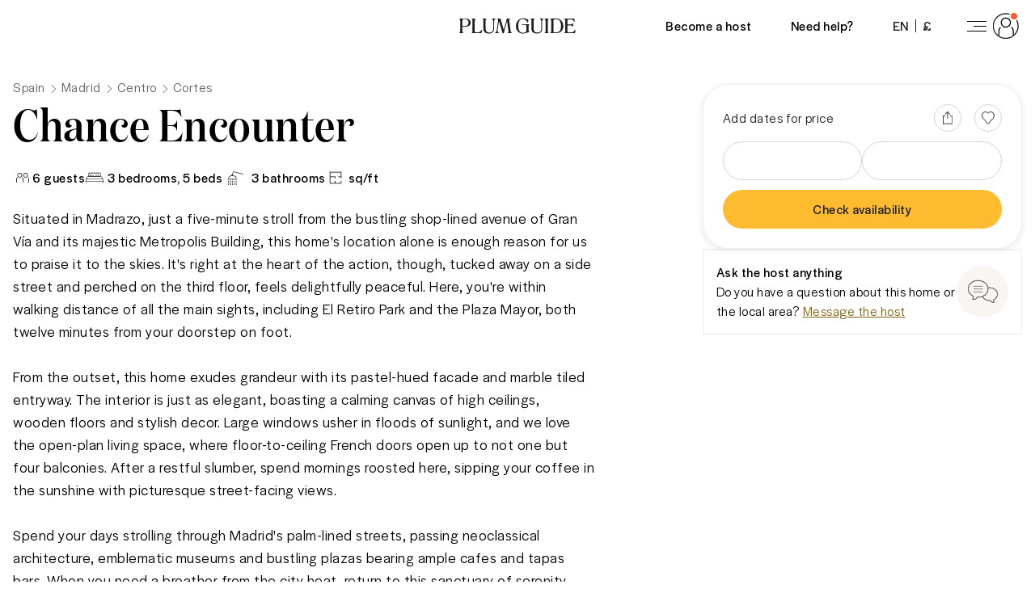

--- FILE ---
content_type: text/html; charset=utf-8
request_url: https://www.plumguide.com/homes/58127/chance-encounter
body_size: 74743
content:
<!DOCTYPE html><html lang="en"><head><meta charSet="utf-8"/><meta name="viewport" content="width=device-width"/><script src="https://cdn.trackjs.com/agent/v3/latest/t.js"></script><script>window.TrackJS && TrackJS.install({ token:  "ea1bde02e0404a92961944c6d634cce7", application:  "plum-listingpage-ssr" });</script><script>(function (w, d, s, l, i) { w[l] = w[l] || []; w[l].push({'gtm.start':new Date().getTime(), event: 'gtm.js'}); var f = d.getElementsByTagName(s)[0],j = d.createElement(s), dl = l != 'dataLayer' ? '&l=' + l : ''; j.async = true; j.src ='https://www.googletagmanager.com/gtm.js?id=' + i + dl + ''; f.parentNode.insertBefore(j, f);})(window, document, 'script', 'dataLayer', 'GTM-5K2K96T');</script><script src="//rum-static.pingdom.net/pa-5dd7dfbf05a24100080008b4.js" async=""></script><script async="" defer="" src="https://connect.facebook.net/en_GB/sdk.js#xfbml=1&amp;version=v4.0"></script><script async="" defer="" src="https://apis.google.com/js/api:client.js"></script><meta content="746975564707-iq3hvqo5jd4jseech1ifb2qt438k5hpq.apps.googleusercontent.com" name="google-signin-client_id"/><link rel="preconnect" href="https://i.plumcache.com"/><link rel="dns-prefetch" href="https://i.plumcache.com"/><link rel="preload" as="font" href="https://i.plumcache.com/static/fonts/Domaine/regular/DomaineDisplayNarrowWeb-Regular.woff2" type="font/woff2" crossorigin="anonymous"/><link rel="preload" as="font" href="https://i.plumcache.com/static/fonts/Halyard/book/HalyardDisBook.woff2" type="font/woff2" crossorigin="anonymous"/><link rel="preload" as="font" href="https://i.plumcache.com/static/fonts/Halyard/regular/HalyardDisplay-Regular.woff2" type="font/woff2" crossorigin="anonymous"/><title>Chance Encounter, Cortes, Centro | Plum Guide</title><meta content="Situated in Madrazo, just a five-minute stroll from the bustling shop-lined avenue of Gran Vía and its majestic Metropolis Building, this home&#x27;s location alone is enough reason for us to praise it to the skies. It&#x27;s right at the heart of the action, ..." name="description"/><meta content="Chance Encounter, Cortes, Centro | Plum Guide" property="og:title"/><meta content="Plum Guide" property="og:site_name"/><meta content="product" property="og:type"/><meta content="https://www.plumguide.com/homes/58127/chance-encounter" property="og:url"/><meta content="Situated in Madrazo, just a five-minute stroll from the bustling shop-lined avenue of Gran Vía and its majestic Metropolis Building, this home&#x27;s location alone is enough reason for us to praise it to the skies. It&#x27;s right at the heart of the action, ..." property="og:description"/><meta content="https://i.plumcache.com/listings/aa57a87b-9692-4e21-b5d2-1d46bb0ff8ba/93a100a6-cd48-49b4-9e0d-8059479ef502.jpeg?w=720&amp;fit=min&amp;fm=webp" property="og:image"/><meta content="https://i.plumcache.com/listings/aa57a87b-9692-4e21-b5d2-1d46bb0ff8ba/93a100a6-cd48-49b4-9e0d-8059479ef502.jpeg?w=720&amp;fit=min&amp;fm=webp" property="og:image:secure_url"/><meta property="product:price:currency"/><meta content="58127" property="product:id"/><meta content="1508528512776639" property="fb:app_id"/><meta content="summary_large_image" name="twitter:card"/><meta content="@plumguide" name="twitter:site"/><meta content="Chance Encounter, Cortes, Centro | Plum Guide" name="twitter:title"/><meta content="Situated in Madrazo, just a five-minute stroll from the bustling shop-lined avenue of Gran Vía and its majestic Metropolis Building, this home&#x27;s location alone is enough reason for us to praise it to the skies. It&#x27;s right at the heart of the action, ..." name="twitter:description"/><meta content="https://i.plumcache.com/listings/aa57a87b-9692-4e21-b5d2-1d46bb0ff8ba/93a100a6-cd48-49b4-9e0d-8059479ef502.jpeg?w=720&amp;fit=min&amp;fm=webp" name="twitter:image"/><meta name="apple-mobile-web-app-capable" content="yes"/><meta http-equiv="X-UA-Compatible" content="IE=edge"/><meta http-equiv="cleartype" content="on"/><meta name="theme-color" content="#ffbb30"/><meta name="format-detection" content="telephone=no"/><link rel="canonical" href="https://www.plumguide.com/homes/58127/chance-encounter"/><meta name="next-head-count" content="37"/><style id="stitches">--sxs{--sxs:0 t-dvnFmP}@media{:root,.t-dvnFmP{--radii-0:0px;--radii-2:2px;--radii-4:4px;--radii-8:8px;--radii-16:16px;--radii-pill:9999px;--radii-rounded:50%;--colors-brand-yellow-lightest:#fef8ea;--colors-brand-yellow-lighter:#fff1d4;--colors-brand-yellow-light:#ffdb91;--colors-brand-yellow-primary:#fdbb30;--colors-brand-yellow-dark:#b47f0f;--colors-brand-yellow-darker:#866010;--colors-brand-yellow-darkest:#684a0b;--colors-brand-blue-lightest:#effbfc;--colors-brand-blue-lighter:#e4f6f8;--colors-brand-blue-light:#d3edf0;--colors-brand-blue-primary:#a6cccf;--colors-brand-blue-dark:#247f9d;--colors-brand-blue-darker:#085d7a;--colors-brand-blue-darkest:#054155;--colors-brand-green-lightest:#effcf6;--colors-brand-green-lighter:#d4ede1;--colors-brand-green-light:#b6e2cf;--colors-brand-green-primary:#2bb56e;--colors-brand-green-dark:#249158;--colors-brand-green-darker:#25754c;--colors-brand-green-darkest:#134f30;--colors-brand-orange-lightest:#fff3ee;--colors-brand-orange-lighter:#fee0d8;--colors-brand-orange-light:#fdbfa9;--colors-brand-orange-primary:#f75c30;--colors-brand-orange-dark:#b44829;--colors-brand-orange-darker:#763e2f;--colors-brand-orange-darkest:#532518;--colors-brand-pink-lightest:#fdf7f8;--colors-brand-pink-lighter:#ffebf0;--colors-brand-pink-light:#fdc7d5;--colors-brand-pink-primary:#f059a1;--colors-brand-pink-dark:#a25479;--colors-brand-pink-darker:#763c58;--colors-brand-pink-darkest:#512238;--colors-brand-cream-primary:#fff7eb;--colors-brand-midnight-blue-primary:#131626;--colors-neutrals-0:#ffffff;--colors-neutrals-1:#f9f9f9;--colors-neutrals-2:#f0f0f0;--colors-neutrals-3:#eeeeee;--colors-neutrals-4:#ede9e6;--colors-neutrals-4b:#DAD4D0;--colors-neutrals-5:#aeaeb2;--colors-neutrals-6:#aeaeb2;--colors-neutrals-7:#636366;--colors-neutrals-8:#636366;--colors-neutrals-9:#1d1d1d;--colors-neutrals-10:#1d1d1d;--colors-system-white:#ffffff;--colors-system-grey-light:#aeaeb2;--colors-system-grey-medium:#636366;--colors-system-grey-dark:#1d1d1d;--colors-system-black:#000000;--colors-system-inherit:inherit;--colors-special-error:#f75c30;--colors-special-error-text:#b44829;--colors-special-success:#2bb56e;--colors-special-transluscent:#000000;--space-0:0px;--space-2:2px;--space-4:4px;--space-8:8px;--space-12:12px;--space-16:16px;--space-20:20px;--space-24:24px;--space-32:32px;--space-40:40px;--space-48:48px;--space-56:56px;--space-64:64px;--space-80:80px;--space-96:96px;--space-128:128px;--space-192:192px;--space-256:256px;--sizes-0:0px;--sizes-2:2px;--sizes-4:4px;--sizes-8:8px;--sizes-12:12px;--sizes-16:16px;--sizes-20:20px;--sizes-24:24px;--sizes-32:32px;--sizes-40:40px;--sizes-48:48px;--sizes-56:56px;--sizes-64:64px;--sizes-80:80px;--sizes-96:96px;--sizes-128:128px;--sizes-192:192px;--sizes-256:256px;--fonts-sans:'HalyardDisplay', -apple-system, BlinkMacSystemFont, 'Segoe UI', Roboto, Oxygen, Ubuntu, Cantarell, 'Open Sans', 'Helvetica Neue', sans-serif;--fonts-serif:"DomaineDisplayNarrow", "Times New Roman", serif;--zIndices-0:0;--zIndices-1:1;--zIndices-2:2;--zIndices-3:3;--zIndices-4:4;--zIndices-5:5;--zIndices-8:8;--zIndices-9:9;--zIndices--1:-1;--zIndices-max:2147483647}}--sxs{--sxs:1 k-bdRyKZ k-kJITOZ k-gNxTbN k-iQtoty k-drMJMr k-bLlaHp k-feVUdh kMcjUZ k-ftcNPK k-hbaHED k-daNevH k-fvyGIa}@media{@keyframes k-bdRyKZ{0%{opacity:1;transform:scale(1)}80%,100%{opacity:0;transform:scale(0.75)}}@keyframes k-kJITOZ{from{opacity:1}to{opacity:0}}@keyframes k-gNxTbN{from{transform:translateX(0)}to{transform:translateX(-100%)}}@keyframes k-iQtoty{0%,100%{opacity:0.25}50%{opacity:0.1}}@keyframes k-drMJMr{to{transform:translateX(100%)}}@keyframes k-bLlaHp{from{opacity:0;transform:translateY(8px)}to{opacity:1;transform:translateY(0)}}@keyframes k-feVUdh{from{opacity:0}to{opacity:1}}*,*::before,*::after{box-sizing:border-box}html{-webkit-tap-highlight-color:transparent}body,h1,h2,h3,h4,h5,h6,p,figure,blockquote,dl,dd{margin:0}ul,ol{list-style:none;margin:0;padding:0}body{min-height:100vh;font-family:var(--fonts-sans);font-style:normal;font-stretch:normal;letter-spacing:0.5px;text-rendering:optimizeSpeed;line-height:1.5;overflow-x:hidden;background-color:#FFFFFF}a,button{color:inherit}a:not([class]){transition:150ms opacity;text-decoration-skip-ink:auto;text-decoration-thickness:from-font}a:not([class]):hover{opacity:0.75}s{text-decoration-thickness:from-font}button:not([class]){-webkit-appearance:none;appearance:none;background:transparent;border:0;border-radius:0;padding:0;cursor:pointer;transition:150ms opacity}button:not([class]):hover{opacity:0.75}img,picture{max-width:100%;display:block}input,button,textarea,select{font:inherit}strong,b{font-weight:500}.plum-svg-sprite{display:none}html[data-plum-fullscreen-page]{height:-webkit-fill-available}html[data-plum-fullscreen-page] body{height:100vh;min-height:-webkit-fill-available;overflow:hidden}@media (prefers-reduced-motion: reduce){html:focus-within{scroll-behavior:auto}}@media (prefers-reduced-motion: reduce){*,*::before,*::after{animation-duration:0.01ms !important;animation-iteration-count:1 !important;transition-duration:0.01ms !important;scroll-behavior:auto}}@keyframes k-ftcNPK{0%{opacity:0;transform:translateY(-2px)}100%{opacity:1;transform:translateY(0)}}@keyframes k-hbaHED{0%{opacity:0;transform:translateX(2px)}100%{opacity:1;transform:translateX(0)}}@keyframes k-daNevH{0%{opacity:0;transform:translateY(2px)}100%{opacity:1;transform:translateY(0)}}@keyframes k-fvyGIa{0%{opacity:0;transform:translateX(-2px)}100%{opacity:1;transform:translateX(0)}}}--sxs{--sxs:2 c-hWgejh c-ccgyxQ c-kfEaBQ c-bxDVfI c-DEhqF c-cFhoJX c-ceUCHv c-ghARWS c-dKZdxG c-lkBNdM c-dhzjXW c-fBCbme c-PJLV c-enEJbs c-eIrGqO c-fCtbxI c-eXDZnJ c-ezfqiD c-goqZZF c-hakyQ c-iCSJGX c-cGkicB c-nTrVX c-fRcBZj c-kDvTIo c-ewfLnE c-jbArkw c-cetguf c-gPBmbI c-dsolAa c-goHxek c-fQSka c-iVonee c-kUgncf c-kEMCgM c-dHIimz c-ewfPri c-grThdZ c-brlztE c-eueVgV c-bQzyIt c-iHCpuh c-cvpjHg c-knBrTa c-knlhva c-oMqFV c-eQHnIl c-yVIVJ c-bFixGd c-ciTHQd c-bVpquc c-gNHlgm c-dZiUQU c-cjaUIp c-qotZX c-UlshE}@media{.c-hWgejh{padding-bottom:var(--space-24)}.c-hWgejh + .c-hWgejh{margin-top:calc(var(--space-12)*-1)}.c-ccgyxQ{height:100%;width:100%}.c-kfEaBQ{padding-top:var(--space-8);padding-bottom:var(--space-8)}.c-kfEaBQ:not(:first-of-type){border-top:1px solid var(--colors-neutrals-4)}.c-bxDVfI{padding:var(--space-8) var(--space-24)}.c-DEhqF{left:0;right:0;position:absolute;z-index:1}.c-cFhoJX{background:var(--colors-neutrals-0);border:1px solid var(--colors-neutrals-4)}.c-ceUCHv{background:var(--colors-neutrals-1)}.c-ghARWS{max-width:160px}.c-dKZdxG{---headerBackground:var(--colors-system-white);---headerHeight:var(--space-56);position:relative;z-index:5;display:grid;grid-template-columns:1fr auto 1fr;column-gap:var(--space-16);align-items:center;height:var(---headerHeight);width:100%;background-color:var(---headerBackground);transition:150ms ease-out;transition-property:background-color, box-shadow}@media only screen and (min-width: 768px){.c-dKZdxG{---headerHeight:var(--space-64)}}.c-dhzjXW{display:flex}.c-lkBNdM{height:100%}.c-fBCbme{width:150px;transition:150ms color ease-out}@media only screen and (max-width: 413px){.c-fBCbme{width:120px}}@media only screen and (min-width: 1280px){.c-fBCbme{width:144px}}.c-fBCbme svg{display:block;max-width:100%}.c-enEJbs{-webkit-tap-highlight-color:transparent;-webkit-appearance:none;appearance:none;-webkit-appearance:none;background:transparent;border:0;border-radius:0;margin:0;padding:0;text-decoration:none;align-items:center;cursor:pointer;display:inline-flex;font-family:var(--fonts-sans);font-weight:500;justify-content:center;padding-left:var(--space-16);padding-right:var(--space-16);margin-right:var(--space-16);position:relative;transition:150ms background-color ease-out}.c-eIrGqO{font-family:var(--fonts-sans);font-style:normal;font-stretch:normal;letter-spacing:0.5px;line-height:1.5}.c-fCtbxI{-moz-osx-font-smoothing:grayscale;-webkit-font-smoothing:antialiased}.c-eXDZnJ{margin-left:var(--space-8);margin-right:var(--space-8);height:var(--space-16);width:1px;align-self:center;background-color:var(--colors-neutrals-9)}.c-ezfqiD{---backgroundColor:transparent;-webkit-tap-highlight-color:transparent;-webkit-appearance:none;appearance:none;-webkit-appearance:none;background:transparent;border:0;border-radius:0;margin:0;padding:0;text-decoration:none;align-items:center;cursor:pointer;display:inline-flex;font-family:var(--fonts-sans);font-weight:500;justify-content:center;padding-left:var(--space-8);padding-right:var(--space-4);margin-right:var(--space-16);border-radius:var(--radii-pill);height:var(--space-40);width:auto;position:relative;transition:150ms background-color ease-out}.c-ezfqiD.c-ezfqiD{background-color:var(---backgroundColor)}.c-goqZZF{vertical-align:middle}.c-hakyQ{display:block}.c-iCSJGX{width:4px;min-width:4px;height:1px;min-height:1px}.c-cGkicB{-webkit-tap-highlight-color:transparent;-webkit-appearance:none;appearance:none;-webkit-appearance:none;background:transparent;border:0;border-radius:0;margin:0;padding:0;text-decoration:none;cursor:pointer;text-decoration:none;display:inline-flex;align-items:center;justify-content:center;color:var(--colors-brand-yellow-darker);transition:150ms color ease-out}.c-cGkicB:focus{color:var(--colors-brand-yellow-darkest)}.c-cGkicB:hover{color:var(--colors-brand-yellow-darkest)}.c-nTrVX{width:1px;min-width:1px;height:24px;min-height:24px}.c-fRcBZj{display:flex;flex-direction:column;justify-content:center;column-gap:var(--space-8);align-items:flex-start}@media only screen and (min-width: 1280px){.c-fRcBZj{flex-direction:row}}.c-fRcBZj{height:100%}.c-kDvTIo{-webkit-tap-highlight-color:transparent;-webkit-appearance:none;appearance:none;-webkit-appearance:none;background:transparent;border:0;border-radius:0;margin:0;padding:0;text-decoration:none;cursor:pointer;display:flex;justify-content:center;align-items:center}.c-kDvTIo::after{content:"";border-radius:50%;background-color:var(--colors-neutrals-4b);opacity:0;width:0.5rem;height:0.5rem;position:absolute;z-index:-1;transition:all 0.2s ease-in-out}.c-kDvTIo:hover::after{opacity:0.4;width:2rem;height:2rem}.c-kDvTIo path{transform-origin:center;transition:all 0.2s ease-in-out}.c-kDvTIo:active path{transform:scale(1.2)}.c-ewfLnE{width:16px;min-width:16px;height:1px;min-height:1px}.c-jbArkw{-webkit-tap-highlight-color:transparent;-webkit-appearance:none;appearance:none;-webkit-appearance:none;background:transparent;border:0;border-radius:0;margin:0;padding:0;text-decoration:none;border:1px solid transparent;padding-top:var(--space-8);padding-bottom:var(--space-8);padding-left:var(--space-16);padding-right:var(--space-16);position:relative;display:inline-flex;align-items:center;justify-content:center;transition:150ms ease-out;cursor:pointer}.c-jbArkw:focus{box-shadow:0 4px 12px 0 rgba(174,174,178,0.5)}.c-jbArkw:disabled{background-color:var(--colors-neutrals-2);border-color:transparent;color:var(--colors-neutrals-5);box-shadow:none;pointer-events:none}.c-cetguf{display:flex;align-items:center;justify-content:center;position:absolute;top:0;left:0;bottom:0;right:0}.c-cetguf ~ *{transition:150ms opacity ease-out;opacity:0}.c-gPBmbI{position:relative;display:inline-flex;align-items:center;justify-content:space-between;width:1em}.c-gPBmbI span,.c-gPBmbI::before,.c-gPBmbI::after{flex:none;width:.25em;height:.25em;border-radius:50%;background-color:var(--colors-neutrals-7);animation:600ms k-bdRyKZ ease-in-out infinite alternate}.c-gPBmbI::before,.c-gPBmbI::after{content:''}.c-gPBmbI::before{left:0;animation-delay:0s}.c-gPBmbI::after{right:0;animation-delay:240ms}.c-gPBmbI span{animation-delay:120ms}.c-dsolAa{position:relative;display:inline-block}.c-dsolAa > *{position:relative;z-index:1}.c-dsolAa > *:not(:last-of-type){position:absolute;z-index:0}.c-goHxek{border:1px solid var(--colors-neutrals-4);border-radius:var(--radii-2);padding:var(--space-24);background-color:var(--colors-neutrals-0);max-width:100%;box-shadow:0px 8px 24px rgba(0,0,0,0.08)}@media (prefers-reduced-motion: no-preference){.c-goHxek{animation-duration:400ms;animation-timing-function:ease-in-out;animation-fill-mode:forwards;will-change:transform, opacity}}@media (prefers-reduced-motion: no-preference){.c-goHxek[data-state='open'][data-side='top']{animation-name:k-ftcNPK}}@media (prefers-reduced-motion: no-preference){.c-goHxek[data-state='open'][data-side='right']{animation-name:k-hbaHED}}@media (prefers-reduced-motion: no-preference){.c-goHxek[data-state='open'][data-side='bottom']{animation-name:k-daNevH}}@media (prefers-reduced-motion: no-preference){.c-goHxek[data-state='open'][data-side='left']{animation-name:k-fvyGIa}}.c-fQSka{width:1px;min-width:1px;height:12px;min-height:12px}.c-iVonee:not(:empty){padding-top:var(--space-8)}.c-kUgncf{position:relative;background-color:var(--colors-neutrals-3);max-width:100%;overflow:hidden}.c-kEMCgM{max-width:720px}.c-dHIimz{width:1px;min-width:1px;height:64px;min-height:64px}.c-ewfPri{width:1px;min-width:1px;height:16px;min-height:16px}.c-grThdZ{width:100%;height:1px;border:0;margin:0;background-color:var(--colors-neutrals-4)}.c-brlztE{width:1px;min-width:1px;height:32px;min-height:32px}.c-eueVgV{overflow:hidden;width:calc(100% + var(--space-32));margin-left:calc(var(--space-16)*-1);margin-right:calc(var(--space-16)*-1);padding-left:var(--space-16);padding-right:var(--space-16)}@media only screen and (min-width: 768px){.c-eueVgV{width:100%;margin-left:0;margin-right:0;padding-left:0;padding-right:0;overflow:hidden}}@media only screen and (min-width: 992px){.c-eueVgV{width:100%;overflow:visible}}.c-bQzyIt{display:grid}.c-iHCpuh{width:1px;min-width:1px;height:48px;min-height:48px}.c-cvpjHg{-webkit-tap-highlight-color:transparent;-webkit-appearance:none;appearance:none;-webkit-appearance:none;background:transparent;border:0;border-radius:0;margin:0;padding:0;text-decoration:none;display:inline-flex;color:inherit;cursor:pointer;transition:150ms opacity cubic-bezier(0.65, 0.05, 0.36, 1)}.c-cvpjHg:hover{opacity:0.75}.c-cvpjHg:focus{outline:none}.has-focus .c-cvpjHg:focus > *{outline:2px solid var(--colors-neutrals-9)}.c-knBrTa{flex:none;height:var(--space-24);display:flex;align-items:center}.c-knBrTa::before{content:"";height:var(--space-4);width:var(--space-4);background-color:var(--colors-neutrals-9);display:none}.c-knlhva{padding-left:var(--space-12)}.c-oMqFV{display:flex;align-items:flex-start;padding:var(--space-16) var(--space-12);background-color:var(---alertBgColor);color:var(---alertColor)}.c-eQHnIl{width:1px;min-width:1px;height:80px;min-height:80px}.c-yVIVJ{width:1px;min-width:1px;height:40px;min-height:40px}.c-bFixGd{width:1px;min-width:1px;height:8px;min-height:8px}.c-ciTHQd:not(:empty){padding-top:var(--space-16)}.c-bVpquc{max-width:1920px;width:100%;margin-left:auto;margin-right:auto}.c-gNHlgm{display:flex;flex:0 1 auto;flex-direction:row;flex-wrap:wrap;margin-left:calc(var(--space-16)*-1);margin-right:calc(var(--space-16)*-1);width:calc(100% + var(--space-32))}.c-gNHlgm > .c-dZiUQU{padding-left:var(--space-16);padding-right:var(--space-16)}.c-dZiUQU{box-sizing:border-box;flex:0 0 auto}.c-cjaUIp{display:inline-flex;margin-right:calc(var(--space-24)*-1)}.c-qotZX{align-items:baseline;display:flex;flex:none}.c-qotZX:not(:last-of-type)::after{content:'';border-color:var(--colors-neutrals-7);border-width:1px;border-style:solid;border-bottom:0;border-left:0;height:var(--space-8);width:var(--space-8);margin-top:0;margin-bottom:0;margin-left:var(--space-12);margin-right:var(--space-16);transform:rotate(45deg)}.c-qotZX:last-of-type{padding-right:var(--space-24)}.c-UlshE{color:var(--colors-neutrals-7);text-decoration:none;transition:150ms color ease-out}.c-UlshE:focus{color:var(--colors-neutrals-9);text-decoration:underline}.c-UlshE:hover{color:var(--colors-neutrals-9);text-decoration:underline}}--sxs{--sxs:3 c-dKZdxG-ikdOZK-hasShadow-false c-dKZdxG-vDNmP-theme-default c-dhzjXW-ejCoEP-direction-row c-dhzjXW-kVNAnR-wrap-false c-dhzjXW-jroWjL-align-center c-dhzjXW-bICGYT-justify-center c-fBCbme-jOUUZw-color-dark c-dhzjXW-bZmKkd-justify-end c-enEJbs-jeOGJD-rounded-false c-PJLV-jOUUZw-color-neutrals-9 c-eIrGqO-cmvljH-tracking-normal c-fCtbxI-cJbzxd-bold-true c-fCtbxI-KuHyo-uppercase-true c-ezfqiD-bjjKTi-theme-default c-goqZZF-eSCXIv-size-sm c-goqZZF-AsWAM-block-false c-hakyQ-jrNZfK-fixedSize-true c-iCSJGX-hakyQ-inline-false c-PJLV-byPIcf-color-system-inherit c-fCtbxI-eMzMJc-bold-false c-fCtbxI-jqDsQo-uppercase-false c-PJLV-keuUFW-color-neutrals-7 c-goqZZF-ckVrXY-size-xs c-goqZZF-xROYZ-rotate-0 c-hakyQ-cEKNIN-fixedSize-false c-eIrGqO-cLitXp-editorial-true c-fCtbxI-cJbzxd-thin-false c-nTrVX-hakyQ-inline-false c-PJLV-ifbOip-color-system-black c-dhzjXW-iTKOFX-direction-column c-dhzjXW-irEjuD-align-stretch c-dhzjXW-knmidH-justify-between c-kDvTIo-fwLYfs-share-true c-ewfLnE-hakyQ-inline-false c-kDvTIo-cFAbBf-heart-true c-jbArkw-gDTXpe-action-secondary c-jbArkw-jNsoUP-size-medium c-jbArkw-ebiDcL-rounded-true c-jbArkw-hWMCax-loading-true c-jbArkw-fGHEql-full-true c-gPBmbI-cHZnbS-block-false c-fQSka-hakyQ-inline-false c-dHIimz-hakyQ-inline-false c-ewfPri-hakyQ-inline-false c-brlztE-hakyQ-inline-false c-bQzyIt-foTnjI-rowGap-16 c-iHCpuh-hakyQ-inline-false c-dhzjXW-JrrAq-align-start c-knBrTa-hFQPSD-type-square c-oMqFV-gtERzz-color-blue c-eIrGqO-fZLwXq-lineBreak-true c-eQHnIl-hakyQ-inline-false c-yVIVJ-hakyQ-inline-false c-bFixGd-hakyQ-inline-false c-cGkicB-kyxbTC-underline-true c-PJLV-iGphsy-color-system-grey-dark c-bVpquc-fAQzpJ-fullBleed-false c-dZiUQU-iTKOFX-reverse-false c-dZiUQU-WUiml-size-24 c-dZiUQU-ivGmVR-offset-0 c-dZiUQU-fqwzxh-center-false c-bQzyIt-dMeiFt-columnGap-64}@media{.c-dKZdxG-ikdOZK-hasShadow-false{box-shadow:none}.c-dKZdxG-vDNmP-theme-default{---headerBackground:var(--colors-system-white)}.c-dhzjXW-ejCoEP-direction-row{flex-direction:row}.c-dhzjXW-kVNAnR-wrap-false{flex-wrap:nowrap}.c-dhzjXW-jroWjL-align-center{align-items:center}.c-dhzjXW-bICGYT-justify-center{justify-content:center}.c-fBCbme-jOUUZw-color-dark{color:var(--colors-neutrals-9)}.c-dhzjXW-bZmKkd-justify-end{justify-content:flex-end}.c-enEJbs-jeOGJD-rounded-false{height:100%;min-width:var(--space-32)}.c-enEJbs-jeOGJD-rounded-false::after{background-color:var(--colors-brand-yellow-primary);bottom:0;content:'';height:2px;left:0;opacity:0;position:absolute;transition:150ms ease-out;width:100%;z-index:-1}.c-enEJbs-jeOGJD-rounded-false:focus{outline:none}.has-focus .c-enEJbs-jeOGJD-rounded-false:focus::after{opacity:1}.c-enEJbs-jeOGJD-rounded-false:hover::after{opacity:1}.c-PJLV-jOUUZw-color-neutrals-9{color:var(--colors-neutrals-9)}.c-eIrGqO-cmvljH-tracking-normal{letter-spacing:0.5px}.c-fCtbxI-cJbzxd-bold-true{font-weight:500}.c-fCtbxI-KuHyo-uppercase-true{text-transform:uppercase}.c-ezfqiD-bjjKTi-theme-default{---backgroundColor:var(--colors-system-white)}.c-ezfqiD-bjjKTi-theme-default:focus{outline:none}.has-focus .c-ezfqiD-bjjKTi-theme-default:focus{---backgroundColor:var(--colors-neutrals-2)}.c-ezfqiD-bjjKTi-theme-default:hover{---backgroundColor:var(--colors-neutrals-2)}.c-goqZZF-eSCXIv-size-sm{font-size:1.5em}.c-goqZZF-AsWAM-block-false{display:inline-block}.c-hakyQ-jrNZfK-fixedSize-true{height:initial}.c-iCSJGX-hakyQ-inline-false{display:block}.c-PJLV-byPIcf-color-system-inherit{color:var(--colors-system-inherit)}.c-fCtbxI-eMzMJc-bold-false{font-weight:400}.c-fCtbxI-jqDsQo-uppercase-false{text-transform:initial}.c-PJLV-keuUFW-color-neutrals-7{color:var(--colors-neutrals-7)}.c-goqZZF-ckVrXY-size-xs{font-size:1em}.c-goqZZF-xROYZ-rotate-0{transform:rotate(0deg)}.c-hakyQ-cEKNIN-fixedSize-false{height:1em}.c-eIrGqO-cLitXp-editorial-true{font-family:var(--fonts-serif)}.c-fCtbxI-cJbzxd-thin-false{font-weight:500}.c-nTrVX-hakyQ-inline-false{display:block}.c-PJLV-ifbOip-color-system-black{color:var(--colors-system-black)}.c-dhzjXW-iTKOFX-direction-column{flex-direction:column}.c-dhzjXW-irEjuD-align-stretch{align-items:stretch}.c-dhzjXW-knmidH-justify-between{justify-content:space-between}.c-kDvTIo-fwLYfs-share-true:active::after{background-color:var(--colors-brand-green-primary)}.c-ewfLnE-hakyQ-inline-false{display:block}.c-kDvTIo-cFAbBf-heart-true:active::after{background-color:var(--colors-brand-pink-primary)}.c-jbArkw-gDTXpe-action-secondary{border-color:var(--colors-neutrals-5);color:var(--colors-neutrals-9)}.c-jbArkw-gDTXpe-action-secondary.c-jbArkw-gDTXpe-action-secondary{background-color:var(--colors-neutrals-0)}.c-jbArkw-gDTXpe-action-secondary:hover{background-color:var(--colors-neutrals-0);border-color:var(--colors-neutrals-9)}.c-jbArkw-gDTXpe-action-secondary:active{background-color:var(--colors-neutrals-3);border-color:var(--colors-neutrals-9)}.c-jbArkw-jNsoUP-size-medium{height:var(--space-56)}.c-jbArkw-ebiDcL-rounded-true{padding-left:var(--space-20);padding-right:var(--space-20);height:var(--space-48);border-radius:9999px}.c-jbArkw-hWMCax-loading-true{pointer-events:none}.c-jbArkw-fGHEql-full-true{width:100%}.c-gPBmbI-cHZnbS-block-false{display:inline-flex}.c-fQSka-hakyQ-inline-false{display:block}.c-dHIimz-hakyQ-inline-false{display:block}.c-ewfPri-hakyQ-inline-false{display:block}.c-brlztE-hakyQ-inline-false{display:block}.c-bQzyIt-foTnjI-rowGap-16{row-gap:var(--space-16)}.c-iHCpuh-hakyQ-inline-false{display:block}.c-dhzjXW-JrrAq-align-start{align-items:flex-start}.c-knBrTa-hFQPSD-type-square::before{display:block;border-radius:0}.c-oMqFV-gtERzz-color-blue{---alertBgColor:var(--colors-brand-blue-lightest);---alertColor:var(--colors-brand-blue-darker)}.c-eIrGqO-fZLwXq-lineBreak-true{white-space:pre-wrap}.c-eQHnIl-hakyQ-inline-false{display:block}.c-yVIVJ-hakyQ-inline-false{display:block}.c-bFixGd-hakyQ-inline-false{display:block}.c-cGkicB-kyxbTC-underline-true{text-decoration:underline;text-underline-offset:var(--space-4)}.c-PJLV-iGphsy-color-system-grey-dark{color:var(--colors-system-grey-dark)}.c-bVpquc-fAQzpJ-fullBleed-false{padding-left:var(--space-24);padding-right:var(--space-24)}@media only screen and (min-width: 414px){.c-bVpquc-fAQzpJ-fullBleed-false{padding-left:var(--space-32);padding-right:var(--space-32)}}.c-dZiUQU-iTKOFX-reverse-false{flex-direction:column}.c-dZiUQU-WUiml-size-24{display:flex;flex-basis:calc(100% / 24 * 24);max-width:calc(100% / 24 * 24)}.c-dZiUQU-ivGmVR-offset-0{margin-left:calc(100% / 24 * 0)}.c-dZiUQU-fqwzxh-center-false{align-items:initial;justify-content:initial}.c-bQzyIt-dMeiFt-columnGap-64{column-gap:var(--space-64)}}--sxs{--sxs:4 c-PJLV-fUfGcB-display-none c-PJLV-gHlfbu-display-none c-PJLV-diTsjR-display-none c-PJLV-gQanne-display-none c-PJLV-bmsLKc-display-none c-dZiUQU-hrQdJp-size-22 c-dZiUQU-kEvdXY-offset-1}@media{@media only screen and (max-width: 1279px){.c-PJLV-fUfGcB-display-none{display:none}}@media only screen and (max-width: 767px){.c-PJLV-gHlfbu-display-none{display:none}}@media only screen and (max-width: 991px){.c-PJLV-diTsjR-display-none{display:none}}@media only screen and (max-width: 413px){.c-PJLV-gQanne-display-none{display:none}}@media only screen and (min-width: 992px){.c-PJLV-bmsLKc-display-none{display:none}}@media only screen and (min-width: 768px){.c-dZiUQU-hrQdJp-size-22{display:flex;flex-basis:calc(100% / 24 * 22);max-width:calc(100% / 24 * 22)}}@media only screen and (min-width: 768px){.c-dZiUQU-kEvdXY-offset-1{margin-left:calc(100% / 24 * 1)}}}--sxs{--sxs:5 c-eIrGqO-jJoYlP-cv c-eIrGqO-hJjQtf-cv c-eIrGqO-dWlonH-cv c-eIrGqO-bISdxt-cv c-eIrGqO-hHNjKi-cv c-eIrGqO-gkDUqd-cv c-eIrGqO-cLHNSJ-cv c-eIrGqO-hSBnqw-cv}@media{.c-eIrGqO-jJoYlP-cv{font-size:16px;line-height:1.5}.c-eIrGqO-hJjQtf-cv{font-size:40px;line-height:48px}@media only screen and (min-width: 768px){.c-eIrGqO-hJjQtf-cv{font-size:48px;line-height:56px}}@media only screen and (min-width: 1280px){.c-eIrGqO-hJjQtf-cv{font-size:56px;line-height:64px}}@media only screen and (min-width: 1920px){.c-eIrGqO-hJjQtf-cv{font-size:72px;line-height:80px}}.c-eIrGqO-dWlonH-cv{font-size:14px;line-height:22px}.c-eIrGqO-bISdxt-cv{font-size:24px;line-height:32px}@media only screen and (min-width: 768px){.c-eIrGqO-bISdxt-cv{font-size:32px;line-height:40px}}.c-eIrGqO-hHNjKi-cv{font-size:20px;line-height:28px}.c-eIrGqO-gkDUqd-cv{font-size:18px;line-height:28px}@media only screen and (min-width: 768px){.c-eIrGqO-cLHNSJ-cv{font-size:18px;line-height:28px}}.c-eIrGqO-hSBnqw-cv{font-size:18px;line-height:28px}@media only screen and (min-width: 768px){.c-eIrGqO-hSBnqw-cv{font-size:20px;line-height:28px}}}--sxs{--sxs:6 c-goqZZF-ilAEQc-css c-PJLV-iifMkoH-css c-cGkicB-icUCDNE-css c-eIrGqO-igHnHGv-css c-eIrGqO-idbzzBd-css c-goqZZF-idwaUpl-css c-goqZZF-ikScgRw-css c-PJLV-ieNULLo-css c-PJLV-ierHaCz-css c-PJLV-ikuPDTB-css c-PJLV-iwuVlW-css c-dhzjXW-ifqOChz-css c-eIrGqO-iiEekSg-css c-dhzjXW-idOBaZS-css c-PJLV-ifGHEql-css c-dhzjXW-ikTCGre-css c-jbArkw-iXwpvO-css c-eIrGqO-ihgrkDw-css c-dhzjXW-iknqeEl-css c-dhzjXW-idaeKKN-css c-PJLV-iiSbGwD-css c-kUgncf-icbZFTl-css c-eIrGqO-ihWhgmT-css c-PJLV-icdaTnP-css c-dhzjXW-iQsBKi-css c-PJLV-ihlQBba-css c-bQzyIt-iiLcYNy-css c-dhzjXW-ifCPRiv-css c-cvpjHg-ieOfRZm-css c-knBrTa-iPJLV-css c-oMqFV-iiynsDi-css c-PJLV-ijVCaQI-css c-eIrGqO-igmzstT-css c-dhzjXW-ifGOKAo-css c-bQzyIt-ikRUmNI-css c-goqZZF-icpolAs-css c-cGkicB-ijWCPWq-css c-bQzyIt-iNIAWn-css}@media{.c-goqZZF-ilAEQc-css{border-radius:var(--radii-rounded)}.c-PJLV-iifMkoH-css{column-gap:calc(var(--space-12) + 4%)}@media only screen and (min-width: 992px){.c-PJLV-iifMkoH-css{display:grid;grid-template-columns:3fr 2fr}}@media only screen and (min-width: 1280px){.c-PJLV-iifMkoH-css{grid-template-columns:4fr 2fr}}.c-cGkicB-icUCDNE-css:hover{text-decoration:underline}.c-eIrGqO-igHnHGv-css{margin-left:2px;margin-right:2px}.c-eIrGqO-idbzzBd-css{white-space:nowrap}.c-goqZZF-idwaUpl-css{margin-right:var(--space-4)}.c-goqZZF-ikScgRw-css{margin-right:var(--space-4);transform:scale(0.8)}.c-PJLV-ieNULLo-css{grid-column:2/2;grid-row:span 2}.c-PJLV-ierHaCz-css{display:flex;flex-direction:column;gap:var(--space-16)}@media only screen and (min-width: 992px){.c-PJLV-ierHaCz-css{position:sticky;top:var(--space-32);z-index:2;max-width:540px;margin:0 auto;padding-top:var(--space-32);padding-bottom:var(--space-32)}}.c-PJLV-ikuPDTB-css{margin-top:-24px}.c-PJLV-iwuVlW-css{border-top-left-radius:var(--space-32);border-top-right-radius:var(--space-32);background-color:var(--colors-system-white);bottom:0;left:0;position:fixed;box-shadow:0 -4px 10px 0 rgba(29,29,29,0.1);padding:var(--space-24);width:100%;z-index:5;margin-top:var(--space-24);padding-bottom:max(env(safe-area-inset-bottom), 24px);border:1px solid var(--colors-neutrals-2)}@media only screen and (min-width: 992px){.c-PJLV-iwuVlW-css{box-shadow:0 2px 8px 0 rgba(29,29,29,0.1);width:auto;border-radius:var(--space-32);position:relative;margin-top:0;max-width:initial;margin-left:0;margin-right:0}}.c-dhzjXW-ifqOChz-css{margin-bottom:var(--space-12);gap:var(--space-4);min-height:unset}.c-eIrGqO-iiEekSg-css{text-wrap:balance}.c-dhzjXW-idOBaZS-css{gap:var(--space-12)}.c-PJLV-ifGHEql-css{width:100%}.c-dhzjXW-ikTCGre-css{gap:var(--space-8);flex-direction:column}@media only screen and (min-width: 414px){.c-dhzjXW-ikTCGre-css{flex-direction:row}}.c-jbArkw-iXwpvO-css{padding:0;border-color:var(--colors-neutrals-4b)}.c-jbArkw-iXwpvO-css:hover{border-color:var(--colors-neutrals-6)}.c-jbArkw-iXwpvO-css:active{background-color:var(--colors-system-white)}.c-eIrGqO-ihgrkDw-css{display:flex;width:100%;justify-content:center;gap:var(--space-4)}.c-dhzjXW-iknqeEl-css{justify-content:center;align-items:center}.c-dhzjXW-idaeKKN-css{gap:var(--space-8);width:100%}.c-PJLV-iiSbGwD-css{width:100%}.c-PJLV-iiSbGwD-css::before{content:'';display:table;margin-bottom:calc(var(--space-8)*-1)}.c-kUgncf-icbZFTl-css{height:24px;width:100%;margin-top:0}.c-eIrGqO-ihWhgmT-css{text-align:center;margin-top:var(--space-8)}@initial{.c-PJLV-icdaTnP-css{overflow:auto}}@media only screen and (min-width: 992px){.c-PJLV-icdaTnP-css{overflow:hidden}}.c-dhzjXW-iQsBKi-css{gap:var(--space-12);margin-bottom:var(--space-12)}.c-PJLV-ihlQBba-css{margin-top:var(--space-2);border-radius:9999px;width:var(--space-24);height:var(--space-24);display:flex;align-items:center;justify-content:center;background-color:var(--colors-brand-blue-light)}.c-bQzyIt-iiLcYNy-css{grid-template-rows:;grid-template-columns:repeat(1, 1fr);grid-auto-flow:dense}@media only screen and (min-width: 768px){.c-bQzyIt-iiLcYNy-css{grid-template-columns:repeat(2, 1fr);grid-template-rows:}}.c-dhzjXW-ifCPRiv-css{column-gap:var(--space-8)}.c-cvpjHg-ieOfRZm-css{display:flex;align-items:center;justify-content:center}.c-knBrTa-iPJLV-css{min-width:}.c-oMqFV-iiynsDi-css{margin-top:var(--space-32)}.c-oMqFV-iiynsDi-css > *{font-size:16px}.c-oMqFV-iiynsDi-css{padding:12px}.c-PJLV-ijVCaQI-css{width:100%}.c-PJLV-ijVCaQI-css::before{content:'';display:table;margin-bottom:calc(var(--space-16)*-1)}.c-eIrGqO-igmzstT-css{white-space:normal}.c-dhzjXW-ifGOKAo-css{background-color:var(--colors-neutrals-4);min-height:var(--space-80);overflow-x:auto;padding-top:var(--space-24);padding-bottom:var(--space-24)}@media only screen and (min-width: 992px){.c-dhzjXW-ifGOKAo-css{overflow-x:visible}}.c-bQzyIt-ikRUmNI-css{grid-template-rows:;grid-template-columns:repeat(1, 1fr)}@media only screen and (min-width: 768px){.c-bQzyIt-ikRUmNI-css{grid-template-columns:repeat(2, 1fr);grid-template-rows:}}.c-goqZZF-icpolAs-css{border-radius:var(--radii-rounded);background-color:var(--colors-brand-yellow-light)}.c-cGkicB-ijWCPWq-css{padding-top:var(--space-16)}.c-bQzyIt-iNIAWn-css{grid-template-rows:;grid-template-columns:repeat(1, 1fr)}@media only screen and (min-width: 768px){.c-bQzyIt-iNIAWn-css{grid-template-columns:repeat(1, 1fr);grid-template-rows:}}}</style><link rel="preload" href="/static/v2/listingpage/_next/static/css/0ff7681643dc99de.css" as="style"/><link rel="stylesheet" href="/static/v2/listingpage/_next/static/css/0ff7681643dc99de.css" data-n-g=""/><noscript data-n-css=""></noscript><script defer="" nomodule="" src="/static/v2/listingpage/_next/static/chunks/polyfills-42372ed130431b0a.js"></script><script src="/static/v2/listingpage/_next/static/chunks/webpack-6eeec87ec3dd9d88.js" defer=""></script><script src="/static/v2/listingpage/_next/static/chunks/framework-ce6d72b781397883.js" defer=""></script><script src="/static/v2/listingpage/_next/static/chunks/main-a57a99269ce5080a.js" defer=""></script><script src="/static/v2/listingpage/_next/static/chunks/pages/_app-de2f2ffa0f194cbd.js" defer=""></script><script src="/static/v2/listingpage/_next/static/chunks/969-9f4661f50fc3b5c4.js" defer=""></script><script src="/static/v2/listingpage/_next/static/chunks/481-5899a42297851468.js" defer=""></script><script src="/static/v2/listingpage/_next/static/chunks/66-48aa64973082ca36.js" defer=""></script><script src="/static/v2/listingpage/_next/static/chunks/pages/homes/%5BcitySlugOrListingId%5D/%5Blistingslug%5D-f03104100a7bd27e.js" defer=""></script><script src="/static/v2/listingpage/_next/static/-ZD6z0HDu1nR57K1fOW9c/_buildManifest.js" defer=""></script><script src="/static/v2/listingpage/_next/static/-ZD6z0HDu1nR57K1fOW9c/_ssgManifest.js" defer=""></script></head><body><noscript><iframe src="https://www.googletagmanager.com/ns.html?id=GTM-5K2K96T" height="0" width="0" style="display:none;visibility:hidden"></iframe></noscript><div id="__next"><svg class="plum-svg-sprite"><defs></defs></svg><div class="listing-page"><header data-track-id="plum-header" class="c-dKZdxG c-dKZdxG-ikdOZK-hasShadow-false c-dKZdxG-vDNmP-theme-default"><div class="c-dhzjXW c-dhzjXW-ejCoEP-direction-row c-dhzjXW-kVNAnR-wrap-false c-dhzjXW-jroWjL-align-center c-lkBNdM"></div><div class="c-dhzjXW c-dhzjXW-ejCoEP-direction-row c-dhzjXW-kVNAnR-wrap-false c-dhzjXW-jroWjL-align-center c-dhzjXW-bICGYT-justify-center c-lkBNdM"><a aria-haspopup="false" aria-label="Plum Guide" role="button" tabindex="0" href="/" data-track-id="header-nav__logo"><div class="c-fBCbme c-fBCbme-jOUUZw-color-dark"><svg width="227px" height="30px" viewBox="0 0 227 30" version="1.1" xmlns="http://www.w3.org/2000/svg"><defs><polygon id="path-1" points="0.02 0.024 22.347 0.024 22.347 29.044 0.019 29.044"></polygon></defs><g fill="currentColor" fill-rule="evenodd"><g><g transform="translate(0.000000, 0.323000)"><g><mask id="mask-2" fill="white"><use xlink:href="#path-1"></use></mask><path d="M17.987,8.275 C17.987,10.525 17.255,12.226 15.811,13.333 C14.354,14.449 12.107,15.0151311 9.134,15.0151311 C8.56199382,15.0170515 7.99015465,14.9950321 7.42,14.949 C6.942,14.909 6.488,14.85 6.068,14.774 L6.068,4.154 C6.068,3.057 6.352,2.326 6.911,1.982 C7.496,1.622 8.608,1.44 10.215,1.44 C12.705,1.44 14.645,2.039 15.982,3.22 C17.312,4.398 17.987,6.099 17.987,8.275 Z M18.799,2.225 C16.469,0.765 13.192,0.025 9.058,0.025 C8.714,0.025 8.184,0.036 7.392,0.063 C6.658,0.088 5.83,0.127 4.932,0.178 L0,0.446 L0,1.51 L0.153,1.517 C0.73,1.54 1.133,1.782 1.385,2.255 C1.649,2.753 1.783,3.63 1.783,4.863 L1.783,24.685 C1.783,25.867 1.649,26.726 1.384,27.236 C1.133,27.721 0.731,27.966 0.156,27.977 L0,27.98 L0,29.045 L7.852,29.045 L7.852,27.98 L7.695,27.977 C7.119,27.967 6.717,27.727 6.466,27.254 C6.202,26.757 6.068,25.893 6.068,24.684 L6.068,16.188 C6.693,16.278 7.33,16.349 7.964,16.401 C8.657,16.459 9.364,16.488 10.064,16.488 C13.96,16.488 17.009,15.779 19.125,14.382 C21.263,12.97 22.347,10.942 22.347,8.352 C22.347,5.762 21.153,3.7 18.799,2.225 Z" fill-rule="nonzero" mask="url(#mask-2)"></path></g></g><path d="M44.67,23.175 L43.565,22.805 L43.497,22.902 C42.847,23.824 42.235,24.592 41.681,25.185 C41.131,25.771 40.61,26.206 40.133,26.477 C39.3478837,26.917695 38.4954357,27.2258332 37.61,27.389 C36.67,27.572 35.177,27.665 33.173,27.665 C31.523,27.665 30.891,27.447 30.65,27.265 C30.42,27.09 30.145,26.576 30.145,25.122 L30.145,5.185 C30.145,3.953 30.279,3.075 30.543,2.578 C30.796,2.104 31.199,1.862 31.775,1.839 L31.928,1.833 L31.928,0.768 L24.001,0.768 L24.001,1.833 L24.154,1.839 C24.73,1.862 25.134,2.11 25.385,2.596 C25.65,3.108 25.785,3.979 25.785,5.186 L25.785,25.007 C25.785,26.189 25.653,27.045 25.394,27.55 C25.148,28.03 24.741,28.259 24.151,28.294 L24.001,28.303 L24.001,29.367 L43.164,29.367 L44.671,23.175 M66.177,26.485 C66.807,25.641 67.267,24.526 67.544,23.171 C67.817,21.831 67.955,19.805 67.955,17.147 L67.955,7.966 C67.955,5.913 68.139,4.421 68.502,3.532 C68.86,2.656 69.457,2.136 70.327,1.868 L70.441,1.833 L70.441,0.768 L63.556,0.768 L63.556,1.833 L63.691,1.855 C64.579,2 65.213,2.51 65.629,3.45 C66.054,4.407 66.269,5.863 66.269,7.774 L66.269,17.109 C66.269,20.124 66.089,22.279 65.735,23.515 C65.387,24.735 64.775,25.711 63.92,26.415 C63.2393906,26.9582067 62.4585648,27.362211 61.622,27.604 C60.757,27.86 59.706,27.99 58.499,27.99 C55.917,27.99 54.069,27.332 53.005,26.036 C51.935,24.73 51.392,22.43 51.392,19.199 L51.392,5.185 C51.392,3.953 51.526,3.075 51.79,2.578 C52.042,2.104 52.445,1.862 53.022,1.839 L53.175,1.833 L53.175,0.768 L45.248,0.768 L45.248,1.833 L45.401,1.839 C45.977,1.862 46.38,2.11 46.632,2.596 C46.897,3.106 47.032,3.978 47.032,5.186 L47.032,18.413 C47.032,20.792 47.167,22.563 47.434,23.675 C47.704,24.798 48.154,25.77 48.774,26.565 C49.66,27.669 50.853,28.527 52.32,29.115 C53.78,29.702 55.483,29.999 57.38,29.999 C59.427,29.999 61.193,29.709 62.627,29.135 C64.072,28.557 65.266,27.666 66.177,26.485 M95.948,25.373 C95.973,25.563 95.992,25.736 96.004,25.893 C96.017,26.048 96.023,26.193 96.023,26.331 C96.023,26.903 95.879,27.371 95.594,27.724 C95.311,28.074 94.941,28.257 94.464,28.292 L94.315,28.302 L94.315,29.367 L102.167,29.367 L102.167,28.303 L102.041,28.275 C101.572,28.171 101.161,27.811 100.821,27.155 C100.463,26.471 100.194,25.515 100.021,24.315 L97.307,5.042 C97.2323878,4.60765709 97.1952511,4.16770419 97.196,3.727 C97.196,3.18 97.328,2.737 97.588,2.41 C97.844,2.088 98.213,1.907 98.688,1.849 L98.828,1.832 L98.828,0.768 L92.72,0.768 L86.767,22.99 L80.403,0.768 L73.938,0.768 L73.938,1.833 L74.039,1.873 C74.649,2.115 75.084,2.39 75.329,2.78 C75.577,3.174 75.702,3.757 75.702,4.515 C75.702,4.939 75.69,5.368 75.664,5.799 L75.666,5.91 L73.162,22.818 C72.925,24.452 72.533,25.745 71.996,26.66 C71.472,27.556 70.806,28.08 70.019,28.273 L69.897,28.303 L69.897,29.367 L77.103,29.367 L77.103,28.303 L76.971,28.28 C76.228,28.147 75.682,27.811 75.304,27.212 C74.924,26.608 74.732,25.756 74.732,24.682 C74.732,24.407 74.747,24.089 74.779,23.738 C74.809,23.392 74.856,23.008 74.919,22.596 L77.377,5.456 L84.508,29.674 L86.704,29.674 L93.137,5.508 L95.948,25.373 M159.832,26.485 C160.462,25.641 160.922,24.526 161.199,23.171 C161.471,21.831 161.609,19.805 161.609,17.147 L161.609,7.966 C161.609,5.913 161.794,4.421 162.157,3.532 C162.514,2.656 163.112,2.136 163.982,1.868 L164.095,1.833 L164.095,0.768 L157.211,0.768 L157.211,1.833 L157.345,1.855 C158.233,2 158.867,2.51 159.283,3.45 C159.708,4.407 159.924,5.863 159.924,7.774 L159.924,17.109 C159.924,20.124 159.744,22.279 159.389,23.515 C159.041,24.735 158.43,25.711 157.575,26.415 C156.894391,26.9582067 156.113565,27.362211 155.277,27.604 C154.412,27.86 153.361,27.99 152.153,27.99 C149.571,27.99 147.723,27.332 146.66,26.036 C145.59,24.73 145.046,22.43 145.046,19.199 L145.046,5.185 C145.046,3.953 145.18,3.075 145.445,2.578 C145.696,2.104 146.099,1.862 146.676,1.839 L146.83,1.833 L146.83,0.768 L138.902,0.768 L138.902,1.833 L139.055,1.839 C139.631,1.862 140.034,2.11 140.286,2.596 C140.551,3.106 140.686,3.978 140.686,5.186 L140.686,18.413 C140.686,20.792 140.821,22.563 141.088,23.675 C141.358,24.798 141.808,25.77 142.428,26.565 C143.314,27.669 144.508,28.527 145.975,29.115 C147.435,29.702 149.137,29.999 151.034,29.999 C153.082,29.999 154.847,29.709 156.282,29.135 C157.726,28.557 158.92,27.666 159.832,26.485 M136.505,25.595 C136.034,25.571 135.677,25.375 135.414,24.992 C135.144,24.599 135.006,24.05 135.006,23.359 L135.006,14.868 C135.006,14.24 135.146,13.835 135.423,13.444 C135.69,13.064 136.023,12.879 136.44,12.879 L136.6,12.879 L136.6,11.811 L121.835,11.811 L121.835,12.879 C121.835,12.879 122.475,12.93 123.03,12.953 C124.883,13.026 128.72,13.084 129.813,13.611 C130.503,13.943 130.873,14.659 130.873,15.461 L130.873,24.069 C130.873,25.412 130.28,26.505 129.111,27.319 C127.924,28.146 126.323,28.565 124.354,28.565 C121.325,28.565 118.998,27.415 117.437,25.145 C115.863,22.86 115.065,19.459 115.065,15.039 C115.065,10.71 115.835,7.368 117.352,5.105 C118.857,2.862 121.065,1.725 123.918,1.725 C125.823,1.725 127.578,2.308 129.137,3.458 C130.699,4.61 131.952,6.252 132.86,8.338 L132.9,8.428 L133.795,8.48 L134.952,3.501 L134.856,3.44 C133.157,2.352 131.48,1.525 129.869,0.979 C128.252,0.433 126.659,0.156 125.132,0.156 C123.238,0.156 121.422,0.476 119.735,1.106 C118.047,1.736 116.57,2.644 115.347,3.803 C113.766576,5.28804402 112.518535,7.09092206 111.685,9.093 C110.858,11.084 110.439,13.266 110.439,15.576 C110.439,17.453 110.723,19.254 111.282,20.929 C111.843,22.609 112.644,24.069 113.665,25.265 C115.014,26.875 116.523,28.079 118.15,28.845 C119.776,29.611 121.64,30 123.69,30 C125.63,30 127.687,29.701 129.804,29.113 C131.916,28.525 134.198,27.612 136.588,26.399 L136.68,26.352 L136.65,25.602 L136.505,25.595 M166.313,1.833 L166.466,1.839 C167.042,1.862 167.445,2.11 167.696,2.596 C167.962,3.108 168.096,3.98 168.096,5.186 L168.096,25.007 C168.096,26.189 167.965,27.045 167.706,27.55 C167.46,28.03 167.053,28.259 166.463,28.294 L166.313,28.303 L166.313,29.367 L174.24,29.367 L174.24,28.303 L174.087,28.297 C173.497,28.275 173.091,28.035 172.846,27.567 C172.587,27.077 172.456,26.215 172.456,25.007 L172.456,5.185 C172.456,3.953 172.591,3.075 172.855,2.578 C173.107,2.104 173.51,1.862 174.087,1.839 L174.24,1.833 L174.24,0.768 L166.313,0.768 L166.313,1.833 M183.484,25.467 L183.484,5.185 C183.484,3.947 183.794,3.115 184.406,2.714 C185.042,2.299 186.427,2.088 188.522,2.088 C191.793,2.088 194.262,3.182 195.862,5.34 C197.47,7.512 198.286,10.865 198.286,15.307 C198.286,19.897 197.428,23.175 195.737,25.052 C194.051,26.925 191.087,27.875 186.929,27.875 C185.454,27.875 184.499,27.706 184.088,27.373 C183.688,27.049 183.484,26.408 183.484,25.467 L183.484,25.467 Z M195.559,2.127 C194.487,1.574 193.276,1.167 191.959,0.915 C190.643,0.665 188.951,0.538 186.929,0.538 C186.232,0.538 185.652,0.542 185.19,0.548 C184.728,0.555 184.263,0.565 183.794,0.577 L177.415,0.768 L177.415,1.833 L177.569,1.839 C178.145,1.862 178.549,2.104 178.801,2.579 C179.065,3.076 179.199,3.953 179.199,5.185 L179.199,25.007 C179.199,26.19 179.065,27.049 178.799,27.559 C178.549,28.044 178.146,28.289 177.572,28.299 L177.415,28.303 L177.415,29.367 L187.915,29.367 C192.589,29.367 196.295,28.127 198.933,25.683 C201.573,23.233 202.913,19.795 202.913,15.46 C202.913,12.52 202.248,9.826 200.937,7.455 C199.625,5.08 197.815,3.287 195.559,2.128 L195.559,2.127 Z M225.863,22.824 L225.782,22.939 C224.932,24.139 224.117,25.08 223.36,25.739 C222.608,26.392 221.815,26.863 221.008,27.135 C220.359,27.335 219.598,27.482 218.743,27.569 C217.884,27.658 216.415,27.703 214.376,27.703 C212.301,27.703 211.558,27.484 211.299,27.301 C211.053,27.126 210.76,26.605 210.76,25.122 L210.76,14.088 L215.192,14.088 C217.255,14.088 218.632,14.275 219.288,14.643 C219.933,15.005 220.425,15.672 220.752,16.625 L220.789,16.734 L221.745,16.734 L221.745,9.684 L220.827,9.684 L220.79,9.792 C220.464,10.754 219.883,11.435 219.062,11.816 C218.22,12.206 216.732,12.406 214.642,12.406 L210.76,12.406 L210.76,4.516 C210.76,3.343 210.965,2.93 211.137,2.791 C211.317,2.645 211.882,2.471 213.56,2.471 L214.755,2.471 C218.04,2.471 220.268,2.775 221.378,3.373 C222.475,3.963 223.318,5.05 223.883,6.603 L223.928,6.725 L225.021,6.571 L224.541,0.768 L204.692,0.768 L204.692,1.833 L204.845,1.839 C205.422,1.862 205.825,2.104 206.077,2.579 C206.341,3.077 206.475,3.954 206.475,5.185 L206.475,25.007 C206.475,26.189 206.341,27.051 206.076,27.563 C205.825,28.047 205.423,28.289 204.849,28.3 L204.692,28.303 L204.692,29.367 L225.216,29.367 L226.916,23.393 L225.863,22.824" fill-rule="nonzero"></path></g></g></svg></div></a></div><div class="c-dhzjXW c-dhzjXW-ejCoEP-direction-row c-dhzjXW-kVNAnR-wrap-false c-dhzjXW-jroWjL-align-center c-dhzjXW-bZmKkd-justify-end c-lkBNdM"><a href="/become-a-host" class="c-enEJbs c-enEJbs-jeOGJD-rounded-false c-PJLV c-PJLV-fUfGcB-display-none" target="_blank" rel="noopener noreferrer" data-track-id="header-nav__becomeHost">Become a host</a><button class="c-enEJbs c-enEJbs-jeOGJD-rounded-false c-PJLV c-PJLV-fUfGcB-display-none" data-track-id="header-nav__help-link">Need help?</button><button class="c-enEJbs c-enEJbs-jeOGJD-rounded-false c-PJLV c-PJLV-gHlfbu-display-none" data-track-id="header-nav__user-settings-link" aria-label="Change your user settings"><p class="c-eIrGqO c-fCtbxI c-eIrGqO-cmvljH-tracking-normal c-eIrGqO-jJoYlP-cv c-fCtbxI-cJbzxd-bold-true c-fCtbxI-KuHyo-uppercase-true c-PJLV c-PJLV-jOUUZw-color-neutrals-9" aria-label="Language is en-GB">en</p><span class="c-eXDZnJ"></span><p class="c-eIrGqO c-fCtbxI c-eIrGqO-cmvljH-tracking-normal c-eIrGqO-jJoYlP-cv c-fCtbxI-cJbzxd-bold-true c-fCtbxI-KuHyo-uppercase-true c-PJLV c-PJLV-jOUUZw-color-neutrals-9" aria-label="Currency is GBP">£</p></button><button type="button" aria-label="Log in" data-track-id="header__account-button__logged-out-red-dot" class="c-ezfqiD c-ezfqiD-bjjKTi-theme-default"><span class="c-goqZZF c-goqZZF-eSCXIv-size-sm c-goqZZF-AsWAM-block-false"><svg height="32" width="32" viewBox="0 0 32 32" class="c-hakyQ c-hakyQ-jrNZfK-fixedSize-true"><g id="icon-4eeb3101">
    <g fill="currentColor">
      <path d="M28 10V11H4V10H28Z" />
      <path d="M28 22V23H4V22H28Z" />
      <path d="M28 16V17H12V16H28Z" />
    </g>
  </g></svg></span><span class="c-iCSJGX c-iCSJGX-hakyQ-inline-false"></span><span style="display:inline-block" data-track-id="header__account-avatar__logged-out-red-dot"><span style="position:absolute;display:inline-block;top:2px;right:4px;width:12px;height:12px;background-color:#f75c30;border-radius:50%;border:2px solid white"></span><span theme="default" class="c-goqZZF c-goqZZF-eSCXIv-size-sm c-goqZZF-AsWAM-block-false c-goqZZF-ilAEQc-css"><svg height="32" width="32" viewBox="0 0 24 24" class="c-hakyQ c-hakyQ-jrNZfK-fixedSize-true"><g id="icon-4e9f502e">
    <g fill="none" fillRule="evenodd" transform="translate(.786 1.186)">
      <g stroke="currentColor" strokeWidth="1.4">
        <path strokeLinecap="round" d="M6.213 12.139c-.921.873-1.503 2.178-1.503 3.63v4.332m13.393-.571v-3.76c0-1.555-.687-2.94-1.739-3.809" />
        <path d="M11.124 3.514c2.347 0 4.295 1.93 4.295 4.226 0 2.357-1.938 4.295-4.295 4.295-2.341 0-4.226-1.921-4.226-4.295 0-2.313 1.894-4.226 4.226-4.226z" />
      </g>

      <ellipse cx="11.012" cy="10.967" stroke="#1d1d1d" rx="11.512" ry="11.467" />
    </g>
</g></svg></span></span></button></div></header><main><div class="relative"><div class="container"><div class="full-bleed relative"><div class="flex gap-2 mb-10 md:mb-0"><div class="bg-gray-100 w-full h-full grow aspect-[5/4] sm:aspect-[16/9] rounded-xs"></div><div class="bg-gray-100 w-full h-full grow aspect-[5/4] sm:aspect-[16/9] rounded-xs max-sm:hidden"></div></div><div class="max-sm:hidden flex justify-between absolute bottom-4 right-4 flex gap-2"><button class="border py-2 relative inline-flex items-center justify-center transition duration-150 ease-out cursor-pointer focus-ring font-medium focus-visible:shadow-[0_4px_12px_0_theme(colors.gray.500/50%)] disabled:bg-gray-100 disabled:border-transparent disabled:text-gray-500 disabled:shadow-none disabled:pointer-events-none bg-white border-gray-500 text-gray-900 hover:bg-white hover:border-gray-900 active:bg-gray-150 active:border-gray-900 h-10 px-4"><div class="flex items-center justify-center">View 17 photos</div></button></div></div></div></div><div class="container container-narrow"><div class="c-PJLV c-PJLV-iifMkoH-css sm:mt-8"><div><div class="flex flex-col-reverse md:flex-col gap-y-1 md:gap-y-3"><div><div class="inline"><a data-plum-ui="link" href="/search?placeId=ChIJi7xhMnjjQgwR7KNoB5Qs7KY&amp;location=Spain" intent="detail" class="c-cGkicB c-cGkicB-icUCDNE-css"><span class="c-eIrGqO c-fCtbxI c-eIrGqO-cmvljH-tracking-normal c-eIrGqO-jJoYlP-cv c-fCtbxI-eMzMJc-bold-false c-fCtbxI-jqDsQo-uppercase-false c-PJLV c-PJLV-byPIcf-color-system-inherit"><span class="c-eIrGqO c-fCtbxI c-eIrGqO-jJoYlP-cv c-fCtbxI-eMzMJc-bold-false c-fCtbxI-jqDsQo-uppercase-false c-PJLV c-PJLV-keuUFW-color-neutrals-7">Spain</span></span></a><span class="c-eIrGqO c-fCtbxI c-eIrGqO-jJoYlP-cv c-fCtbxI-eMzMJc-bold-false c-fCtbxI-jqDsQo-uppercase-false c-eIrGqO-igHnHGv-css c-PJLV c-PJLV-keuUFW-color-neutrals-7" aria-hidden="true"><span class="c-goqZZF c-goqZZF-ckVrXY-size-xs c-goqZZF-xROYZ-rotate-0 c-goqZZF-AsWAM-block-false"><svg viewBox="0 0 24 24" class="c-hakyQ c-hakyQ-cEKNIN-fixedSize-false"><g id="icon-79e601b0"><path fill="currentColor" fill-rule="evenodd" d="M16.446 12a.64.64 0 0 0-.174-.456l-7.522-7.3-.503.912L15.3 12l-7.053 6.844.503.911 7.522-7.3a.64.64 0 0 0 .174-.455Z" clip-rule="evenodd"/></g></svg></span></span></div><div class="inline"><a data-plum-ui="link" href="/search?placeId=ChIJgTwKgJcpQg0RaSKMYcHeNsQ&amp;location=Madrid" intent="detail" class="c-cGkicB c-cGkicB-icUCDNE-css"><span class="c-eIrGqO c-fCtbxI c-eIrGqO-cmvljH-tracking-normal c-eIrGqO-jJoYlP-cv c-fCtbxI-eMzMJc-bold-false c-fCtbxI-jqDsQo-uppercase-false c-PJLV c-PJLV-byPIcf-color-system-inherit"><span class="c-eIrGqO c-fCtbxI c-eIrGqO-jJoYlP-cv c-fCtbxI-eMzMJc-bold-false c-fCtbxI-jqDsQo-uppercase-false c-PJLV c-PJLV-keuUFW-color-neutrals-7">Madrid</span></span></a><span class="c-eIrGqO c-fCtbxI c-eIrGqO-jJoYlP-cv c-fCtbxI-eMzMJc-bold-false c-fCtbxI-jqDsQo-uppercase-false c-eIrGqO-igHnHGv-css c-PJLV c-PJLV-keuUFW-color-neutrals-7" aria-hidden="true"><span class="c-goqZZF c-goqZZF-ckVrXY-size-xs c-goqZZF-xROYZ-rotate-0 c-goqZZF-AsWAM-block-false"><svg viewBox="0 0 24 24" class="c-hakyQ c-hakyQ-cEKNIN-fixedSize-false"><g id="icon-79e601b0"><path fill="currentColor" fill-rule="evenodd" d="M16.446 12a.64.64 0 0 0-.174-.456l-7.522-7.3-.503.912L15.3 12l-7.053 6.844.503.911 7.522-7.3a.64.64 0 0 0 .174-.455Z" clip-rule="evenodd"/></g></svg></span></span></div><div class="inline"><a data-plum-ui="link" href="/search?placeId=ChIJ85-2wZY7Qg0RetOMDclXgbg&amp;location=Centro" intent="detail" class="c-cGkicB c-cGkicB-icUCDNE-css"><span class="c-eIrGqO c-fCtbxI c-eIrGqO-cmvljH-tracking-normal c-eIrGqO-jJoYlP-cv c-fCtbxI-eMzMJc-bold-false c-fCtbxI-jqDsQo-uppercase-false c-PJLV c-PJLV-byPIcf-color-system-inherit"><span class="c-eIrGqO c-fCtbxI c-eIrGqO-jJoYlP-cv c-fCtbxI-eMzMJc-bold-false c-fCtbxI-jqDsQo-uppercase-false c-PJLV c-PJLV-keuUFW-color-neutrals-7">Centro</span></span></a><span class="c-eIrGqO c-fCtbxI c-eIrGqO-jJoYlP-cv c-fCtbxI-eMzMJc-bold-false c-fCtbxI-jqDsQo-uppercase-false c-eIrGqO-igHnHGv-css c-PJLV c-PJLV-keuUFW-color-neutrals-7" aria-hidden="true"><span class="c-goqZZF c-goqZZF-ckVrXY-size-xs c-goqZZF-xROYZ-rotate-0 c-goqZZF-AsWAM-block-false"><svg viewBox="0 0 24 24" class="c-hakyQ c-hakyQ-cEKNIN-fixedSize-false"><g id="icon-79e601b0"><path fill="currentColor" fill-rule="evenodd" d="M16.446 12a.64.64 0 0 0-.174-.456l-7.522-7.3-.503.912L15.3 12l-7.053 6.844.503.911 7.522-7.3a.64.64 0 0 0 .174-.455Z" clip-rule="evenodd"/></g></svg></span></span></div><div class="inline"><a data-plum-ui="link" href="/search?placeId=ChIJ-0diIIIoQg0RJAa2Bxht4BM&amp;location=Cortes" intent="detail" class="c-cGkicB c-cGkicB-icUCDNE-css"><span class="c-eIrGqO c-fCtbxI c-eIrGqO-cmvljH-tracking-normal c-eIrGqO-jJoYlP-cv c-fCtbxI-eMzMJc-bold-false c-fCtbxI-jqDsQo-uppercase-false c-PJLV c-PJLV-byPIcf-color-system-inherit"><span class="c-eIrGqO c-fCtbxI c-eIrGqO-jJoYlP-cv c-fCtbxI-eMzMJc-bold-false c-fCtbxI-jqDsQo-uppercase-false c-PJLV c-PJLV-keuUFW-color-neutrals-7">Cortes</span></span></a></div></div><h1 class="c-eIrGqO c-fCtbxI c-eIrGqO-cLitXp-editorial-true c-eIrGqO-hJjQtf-cv c-fCtbxI-cJbzxd-thin-false c-PJLV">Chance Encounter</h1></div><span class="c-nTrVX c-nTrVX-hakyQ-inline-false"></span><ul class="flex no-wrap gap-3 overflow-x-auto"><li class="c-fRcBZj"><span class="c-goqZZF c-goqZZF-eSCXIv-size-sm c-goqZZF-AsWAM-block-false"><svg viewBox="0 0 24 24" class="c-hakyQ c-hakyQ-cEKNIN-fixedSize-false"><g id="icon--2f9e444"><path fill-rule="evenodd" clip-rule="evenodd" d="M5.60811 12.1054C5.76672 11.9822 5.79544 11.7538 5.67226 11.5951C5.54907 11.4365 5.32063 11.4078 5.16202 11.531C4.41416 12.1118 3.9637 13.0194 3.9637 13.9981V17.6364L3.96956 17.7017C4.00035 17.8714 4.14882 18 4.32734 18C4.52817 18 4.69097 17.8372 4.69097 17.6364V13.9981L4.69554 13.8484C4.73805 13.1538 5.07461 12.5197 5.60811 12.1054ZM11.801 11.6484C12.4104 12.1922 12.7842 12.971 12.8313 13.8161L12.8364 13.9981V17.6364C12.8364 17.8372 12.6736 18 12.4727 18C12.2942 18 12.1458 17.8714 12.115 17.7017L12.1091 17.6364V13.9981C12.1091 13.2908 11.8152 12.6359 11.3168 12.191C11.1669 12.0573 11.1538 11.8274 11.2876 11.6776C11.4213 11.5278 11.6511 11.5147 11.801 11.6484ZM19.0009 11.6484C19.6104 12.1922 19.9841 12.971 20.0312 13.8161L20.0363 13.9981V17.6364C20.0363 17.8372 19.8735 18 19.6727 18C19.4942 18 19.3457 17.8714 19.3149 17.7017L19.309 17.6364V13.9981C19.309 13.2908 19.0152 12.6359 18.5167 12.191C18.3668 12.0573 18.3538 11.8274 18.4875 11.6776C18.6212 11.5278 18.8511 11.5147 19.0009 11.6484Z" fill="currentColor" /><path fill-rule="evenodd" clip-rule="evenodd" d="M11.3091 8.88846C11.3091 7.32044 10.03 6 8.42067 6C6.81138 6 5.49094 7.32044 5.49094 8.88846C5.49094 10.4977 6.81138 11.8182 8.42067 11.8182C10.03 11.8182 11.3091 10.4977 11.3091 8.88846ZM18.5091 8.88846C18.5091 7.32044 17.2299 6 15.6206 6C14.0113 6 12.6909 7.32044 12.6909 8.88846C12.6909 10.4977 14.0113 11.8182 15.6206 11.8182C17.2299 11.8182 18.5091 10.4977 18.5091 8.88846ZM8.42067 6.72727C7.21794 6.72727 6.21822 7.71729 6.21822 8.88846C6.21822 10.0961 7.21304 11.0909 8.42067 11.0909C9.61725 11.0909 10.5819 10.1072 10.5819 8.88846C10.5819 7.70621 9.61252 6.72727 8.42067 6.72727ZM13.4181 8.88846C13.4181 7.71729 14.4179 6.72727 15.6206 6.72727C16.8124 6.72727 17.7818 7.70621 17.7818 8.88846C17.7818 10.1072 16.8172 11.0909 15.6206 11.0909C14.413 11.0909 13.4181 10.0961 13.4181 8.88846Z" fill="currentColor" /></g></svg></span><p class="c-eIrGqO c-fCtbxI c-eIrGqO-jJoYlP-cv c-fCtbxI-cJbzxd-bold-true c-fCtbxI-jqDsQo-uppercase-false c-eIrGqO-idbzzBd-css c-PJLV c-PJLV-ifbOip-color-system-black">6<!-- --> <!-- -->guests</p></li><li class="c-fRcBZj"><span class="c-goqZZF c-goqZZF-eSCXIv-size-sm c-goqZZF-AsWAM-block-false c-goqZZF-idwaUpl-css"><svg viewBox="0 0 24 24" class="c-hakyQ c-hakyQ-cEKNIN-fixedSize-false"><g id="icon-5c4b2925"><path fill="currentColor" d="M23 18.188V14.55c0-.513-.395-1.02-.913-1.02h-.336v-.518c0-1.416-.956-2.58-2.155-2.832V6.79a.984.984 0 0 0-.986-.976H5.459a.984.984 0 0 0-.987.976v3.392c-1.354.114-2.411 1.416-2.411 2.832v.518h-.148c-.494 0-.913.507-.913 1.02v3.636h.617v-1.371h20.742v1.372H23ZM5.144 6.787c0-.194.173-.365.37-.365H18.61c.197 0 .37.17.37.366v3.32h-1.11v-.465c0-.537-.444-1-1.011-1h-2.59a1.01 1.01 0 0 0-1.011 1v.464h-2.565v-.464c0-.537-.444-1-1.011-1h-2.59a1.01 1.01 0 0 0-1.01 1v.464h-.938v-3.32Zm12.11 3.32h-3.38V9.65c0-.22.173-.39.395-.39h2.614c.222 0 .395.17.395.39v.457h-.025Zm-7.13 0h-3.47V9.64c0-.22.172-.39.394-.39h2.706c.222 0 .395.17.395.39v.47h-.025ZM2.677 12.92c0-1.318 1.011-2.294 2.368-2.294h13.762c1.381 0 2.368.952 2.368 2.294v.565H2.677v-.565Zm-1.06 3.31v-1.873c0-.152.122-.283.294-.283h20.182c.147 0 .294.13.294.283v1.873H1.617Z"/></g></svg></span> <p class="c-eIrGqO c-fCtbxI c-eIrGqO-jJoYlP-cv c-fCtbxI-cJbzxd-bold-true c-fCtbxI-jqDsQo-uppercase-false c-eIrGqO-idbzzBd-css c-PJLV c-PJLV-ifbOip-color-system-black">3 bedrooms<span class="hidden sm:inline">, 5 beds</span></p></li><li class="c-fRcBZj"><span class="c-goqZZF c-goqZZF-eSCXIv-size-sm c-goqZZF-AsWAM-block-false c-goqZZF-ikScgRw-css"><svg viewBox="0 0 32 24" class="c-hakyQ c-hakyQ-cEKNIN-fixedSize-false"><g id="icon--1682bada"><path d="M17.63 14H5.38a.38.38 0 0 1-.37-.35L5 13.36c0-2.76 2.92-5.01 6.5-5.01 3.6 0 6.51 2.25 6.51 5.01l-.01.3a.38.38 0 0 1-.37.34Zm-11.88-.76h11.5c-.08-2.29-2.63-4.13-5.75-4.13-3.11 0-5.66 1.84-5.75 4.13ZM11.71 7.23 11 6.98l1.5-4.41a.37.37 0 0 1 .44-.25l15.62 3.69-.17.74-15.3-3.6-1.38 4.08Z" fill="currentColor"/><path d="M11.23 9.1a1.24 1.24 0 0 1 0-2.48c.68 0 1.23.56 1.23 1.25 0 .68-.55 1.24-1.23 1.24Zm0-1.72a.48.48 0 0 0-.48.49c0 .26.21.48.48.48a.48.48 0 0 0 0-.97ZM6 14.69H5v1.5h1v-1.5ZM6 17.06H5v1.5h1v-1.5ZM6 19.44H5v1.5h1v-1.5ZM6 21.81H5v1.5h1v-1.5ZM9 14.69H8v1.5h1v-1.5ZM9 17.06H8v1.5h1v-1.5ZM9 19.44H8v1.5h1v-1.5ZM9 21.81H8v1.5h1v-1.5ZM12 14.69h-1v1.5h1v-1.5ZM12 17.06h-1v1.5h1v-1.5ZM12 19.44h-1v1.5h1v-1.5ZM12 21.81h-1v1.5h1v-1.5ZM15 14.69h-1v1.5h1v-1.5ZM15 17.06h-1v1.5h1v-1.5ZM15 19.44h-1v1.5h1v-1.5ZM15 21.81h-1v1.5h1v-1.5ZM18 14.69h-1v1.5h1v-1.5ZM18 17.06h-1v1.5h1v-1.5ZM18 19.44h-1v1.5h1v-1.5ZM18 21.81h-1v1.5h1v-1.5Z" fill="currentColor"/></g></svg></span><div><p class="c-eIrGqO c-fCtbxI c-eIrGqO-jJoYlP-cv c-fCtbxI-cJbzxd-bold-true c-fCtbxI-jqDsQo-uppercase-false c-eIrGqO-idbzzBd-css c-PJLV c-PJLV-ifbOip-color-system-black">3<!-- --> <!-- -->bathrooms</p></div></li><li class="c-fRcBZj"><span class="c-goqZZF c-goqZZF-eSCXIv-size-sm c-goqZZF-AsWAM-block-false c-goqZZF-ikScgRw-css"><svg viewBox="0 0 24 24" class="c-hakyQ c-hakyQ-cEKNIN-fixedSize-false"><g id="icon-77503858"><path d="M21 13V3H3v18h18v-4h-.986v2.987H12V17h-.986v2.987H3.986V11h7.028v2H12V9.988H3.986V4.012h16.028v5.976H15.96V11h4.053v2H21Z" fill="currentColor"/></g></svg></span><p class="c-eIrGqO c-fCtbxI c-eIrGqO-jJoYlP-cv c-fCtbxI-cJbzxd-bold-true c-fCtbxI-jqDsQo-uppercase-false c-eIrGqO-idbzzBd-css c-PJLV c-PJLV-ifbOip-color-system-black"> sq/<!-- -->ft</p></li></ul> </div><div class="c-PJLV c-PJLV-ieNULLo-css"><div class="c-PJLV c-PJLV-ierHaCz-css"><div class="c-PJLV c-PJLV-ikuPDTB-css"><section class="c-PJLV c-PJLV-iwuVlW-css section" data-testid="section"><div class="section__content" data-testid="section-content"><form name="listingpage-booking-form--inline" id="listingpage-booking-form--inline"><input type="hidden" name="CheckIn" value=""/><input type="hidden" name="CheckOut" value=""/><input type="hidden" name="Adults" value="1"/><input type="hidden" name="Children" value="0"/><input type="hidden" name="Infants" value="0"/><input type="hidden" name="Pets" value="0"/><input type="hidden" name="IsAvailable" value="null"/><input type="hidden" name="ListingId" value="58127"/><input type="hidden" name="Source" value=""/><div class="c-dhzjXW c-dhzjXW-iTKOFX-direction-column c-dhzjXW-kVNAnR-wrap-false c-dhzjXW-irEjuD-align-stretch c-dhzjXW-knmidH-justify-between"><div class="c-dhzjXW c-dhzjXW-ejCoEP-direction-row c-dhzjXW-kVNAnR-wrap-false c-dhzjXW-jroWjL-align-center c-dhzjXW-knmidH-justify-between c-dhzjXW-ifqOChz-css"><div class="c-PJLV c-PJLV-gHlfbu-display-none"><p class="c-eIrGqO c-fCtbxI c-eIrGqO-cmvljH-tracking-normal c-eIrGqO-jJoYlP-cv c-fCtbxI-eMzMJc-bold-false c-fCtbxI-jqDsQo-uppercase-false c-eIrGqO-iiEekSg-css c-PJLV c-PJLV-jOUUZw-color-neutrals-9">Add dates for price</p></div><div class="c-PJLV c-PJLV-diTsjR-display-none"><div class="flex"><div class="p-[6px] border border-sand-200 rounded-full" type="button" aria-haspopup="dialog" aria-expanded="false" aria-controls="radix-:Rouma4el6:" data-state="closed"><button type="button" class="c-kDvTIo c-kDvTIo-fwLYfs-share-true"><svg xmlns="http://www.w3.org/2000/svg" width="1em" height="1em" fill="none" viewBox="0 0 24 24" class="h-[1em] w-[1em] fill-current stroke-current inline-block align-text-bottom text-[1.25rem]"><path fill="currentColor" fill-rule="evenodd" d="M4.849 8.487h3.333a.417.417 0 0 1 0 .834h-2.5v10.833h12.5V9.321h-2.5a.417.417 0 0 1 0-.834h3.334v12.5H4.849Z" clip-rule="evenodd"></path><path fill="currentColor" fill-rule="evenodd" d="M11.9 2.788c.23 0 .416.187.416.417v9.449a.417.417 0 1 1-.833 0v-9.45c0-.23.186-.416.417-.416" clip-rule="evenodd"></path><path fill="currentColor" fill-rule="evenodd" d="M8.123 6.847a.417.417 0 0 1 0-.589L11.9 2.481l3.777 3.777a.417.417 0 0 1-.59.59L11.9 3.66 8.712 6.847a.417.417 0 0 1-.589 0" clip-rule="evenodd"></path></svg></button></div><span class="c-ewfLnE c-ewfLnE-hakyQ-inline-false"></span><div class="p-[6px] border border-sand-200 rounded-full"><button type="button" class="c-kDvTIo c-kDvTIo-cFAbBf-heart-true"><svg xmlns="http://www.w3.org/2000/svg" width="20" height="20" viewBox="0 0 24 24"><path stroke="black" fill="white" fill-rule="nonzero" d="M12.66 4.4A4.83 4.83 0 0 1 15.79 3h.25c1.34 0 2.6.55 3.53 1.55a5.87 5.87 0 0 1 .02 7.66L12 21l-7.6-8.8a5.86 5.86 0 0 1 .01-7.63 4.7 4.7 0 0 1 3.54-1.55c1.3 0 2.5.48 3.38 1.37l.65.66.67-.64Z"></path></svg></button></div></div></div></div><div class="c-PJLV c-PJLV-gQanne-display-none"><div class="c-dhzjXW c-dhzjXW-ejCoEP-direction-row c-dhzjXW-kVNAnR-wrap-false c-dhzjXW-jroWjL-align-center c-dhzjXW-idOBaZS-css"><div class="c-PJLV c-PJLV-ifGHEql-css"><div class="c-dhzjXW c-dhzjXW-ejCoEP-direction-row c-dhzjXW-kVNAnR-wrap-false c-dhzjXW-ikTCGre-css"><div style="width:100%"><button type="button" heap-ignore="true" class="c-jbArkw c-jbArkw-gDTXpe-action-secondary c-jbArkw-jNsoUP-size-medium c-jbArkw-ebiDcL-rounded-true c-jbArkw-hWMCax-loading-true c-jbArkw-fGHEql-full-true c-jbArkw-iXwpvO-css"><div class="c-cetguf"><span class="c-goqZZF c-gPBmbI c-goqZZF-eSCXIv-size-sm c-goqZZF-AsWAM-block-false c-gPBmbI-cHZnbS-block-false"><span></span></span></div><div class="c-eIrGqO c-fCtbxI c-eIrGqO-cmvljH-tracking-normal c-eIrGqO-jJoYlP-cv c-fCtbxI-cJbzxd-bold-true c-fCtbxI-jqDsQo-uppercase-false c-eIrGqO-ihgrkDw-css c-PJLV c-PJLV-byPIcf-color-system-inherit"><span class="c-dsolAa"><span variant="2" class="c-goqZZF c-goqZZF-eSCXIv-size-sm c-goqZZF-AsWAM-block-false"><svg viewBox="0 0 24 24" class="c-hakyQ c-hakyQ-cEKNIN-fixedSize-false"><g id="icon-17ef8d0d"><g color="#ffdb91"><path fill-rule="evenodd" clip-rule="evenodd" d="M13.0958 11.8486C10.8722 14.6761 8.96397 17.7643 8.48487 21.0445C8.36754 21.8478 7.60762 22.4059 6.78754 22.2909C5.96747 22.176 5.39778 21.4316 5.51511 20.6283C6.18893 16.0148 9.09415 11.9717 11.7518 8.78138C11.7856 8.74078 11.831 8.68446 11.8856 8.61676C12.0835 8.37129 12.402 7.97621 12.7263 7.63848C12.9432 7.4126 13.2053 7.16489 13.4997 6.95183C13.7819 6.74767 14.1813 6.51074 14.6697 6.41132C15.0435 6.33523 15.5912 6.32603 16.1062 6.66031C16.6079 6.98596 16.8044 7.46116 16.8815 7.77127C17.0194 8.32515 16.9198 8.92267 16.8489 9.27902C16.7649 9.701 16.6378 10.1486 16.5301 10.5179C16.5093 10.5893 16.4894 10.657 16.4706 10.7213C16.3827 11.021 16.3168 11.2458 16.2771 11.419C16.0341 12.4773 15.7824 13.4793 15.5348 14.465C15.2115 15.7519 14.8952 17.0109 14.6146 18.3307C14.9049 18.0047 15.1698 17.705 15.388 17.4583C15.6022 17.216 15.7713 17.0248 15.8752 16.9095C16.4233 16.3009 17.3712 16.2429 17.9924 16.7798C18.6136 17.3167 18.6729 18.2452 18.1248 18.8537C18.0496 18.9372 17.9052 19.1005 17.7138 19.317C17.229 19.8651 16.4433 20.7534 15.7207 21.5455C15.2102 22.1051 14.6977 22.6541 14.2997 23.0489C14.1087 23.2384 13.9053 23.4314 13.7258 23.574C13.658 23.6278 13.4876 23.7618 13.2688 23.8591L13.2688 23.8592C13.1892 23.8946 12.8685 24.0372 12.4438 23.9908C12.1927 23.9634 11.8843 23.8663 11.6103 23.6315C11.34 23.3997 11.2064 23.1223 11.1451 22.904C10.8845 21.9759 11.016 20.9031 11.1568 20.1135C11.2481 19.6015 11.3915 18.991 11.4998 18.5298C11.5528 18.3045 11.5973 18.1148 11.6234 17.9896C11.9199 16.5634 12.2895 15.0872 12.6503 13.6462C12.8024 13.0386 12.953 12.4372 13.0958 11.8486ZM11.8367 21.291C11.82 21.3042 11.8217 21.3015 11.8388 21.2893C11.8381 21.2899 11.8374 21.2904 11.8367 21.291Z" fill="currentColor" /></g></g></svg></span><span class="c-goqZZF c-goqZZF-eSCXIv-size-sm c-goqZZF-AsWAM-block-false"><svg viewBox="0 0 24 24" class="c-hakyQ c-hakyQ-cEKNIN-fixedSize-false"><g id="icon-787c40e6"><path fill="currentColor" fill-rule="evenodd" d="M5.5 3.73h13c1.38 0 2.5 1.104 2.5 2.465v12.341C21 19.896 19.88 21 18.5 21h-13C4.12 21 3 19.897 3 18.536V6.195C3 4.834 4.12 3.73 5.5 3.73zm13 .986h-13c-.828 0-1.5.662-1.5 1.479v12.341a1.49 1.49 0 001.5 1.478h13c.828 0 1.5-.662 1.5-1.478V6.195a1.49 1.49 0 00-1.5-1.479z" clip-rule="evenodd"/><path fill="currentColor" d="M13 2v4.51h-1V2h1zM8.043 2v4.51h-1V2h1zM17.956 2v4.51h-1V2h1zM19 8v1H5V8h14zM9 12v1H7v-1h2zM9 16v1H7v-1h2zM13 12v1h-2v-1h2zM13 16v1h-2v-1h2zM17 12v1h-2v-1h2zM17 16v1h-2v-1h2z"/></g></svg></span></span><div class="c-dhzjXW c-dhzjXW-ejCoEP-direction-row c-dhzjXW-kVNAnR-wrap-false c-dhzjXW-iknqeEl-css">Select dates</div></div></button></div><div class="c-dhzjXW c-dhzjXW-ejCoEP-direction-row c-dhzjXW-kVNAnR-wrap-false c-dhzjXW-jroWjL-align-center c-dhzjXW-idaeKKN-css"><div style="width:100%"><button type="button" heap-ignore="true" class="c-jbArkw c-jbArkw-gDTXpe-action-secondary c-jbArkw-jNsoUP-size-medium c-jbArkw-ebiDcL-rounded-true c-jbArkw-hWMCax-loading-true c-jbArkw-fGHEql-full-true c-jbArkw-iXwpvO-css"><div class="c-cetguf"><span class="c-goqZZF c-gPBmbI c-goqZZF-eSCXIv-size-sm c-goqZZF-AsWAM-block-false c-gPBmbI-cHZnbS-block-false"><span></span></span></div><div class="c-eIrGqO c-fCtbxI c-eIrGqO-cmvljH-tracking-normal c-eIrGqO-jJoYlP-cv c-fCtbxI-cJbzxd-bold-true c-fCtbxI-jqDsQo-uppercase-false c-eIrGqO-ihgrkDw-css c-PJLV c-PJLV-byPIcf-color-system-inherit"><span class="c-dsolAa"><span variant="2" class="c-goqZZF c-goqZZF-eSCXIv-size-sm c-goqZZF-AsWAM-block-false"><svg viewBox="0 0 24 24" class="c-hakyQ c-hakyQ-cEKNIN-fixedSize-false"><g id="icon-17ef8d0d"><g color="#ffdb91"><path fill-rule="evenodd" clip-rule="evenodd" d="M13.0958 11.8486C10.8722 14.6761 8.96397 17.7643 8.48487 21.0445C8.36754 21.8478 7.60762 22.4059 6.78754 22.2909C5.96747 22.176 5.39778 21.4316 5.51511 20.6283C6.18893 16.0148 9.09415 11.9717 11.7518 8.78138C11.7856 8.74078 11.831 8.68446 11.8856 8.61676C12.0835 8.37129 12.402 7.97621 12.7263 7.63848C12.9432 7.4126 13.2053 7.16489 13.4997 6.95183C13.7819 6.74767 14.1813 6.51074 14.6697 6.41132C15.0435 6.33523 15.5912 6.32603 16.1062 6.66031C16.6079 6.98596 16.8044 7.46116 16.8815 7.77127C17.0194 8.32515 16.9198 8.92267 16.8489 9.27902C16.7649 9.701 16.6378 10.1486 16.5301 10.5179C16.5093 10.5893 16.4894 10.657 16.4706 10.7213C16.3827 11.021 16.3168 11.2458 16.2771 11.419C16.0341 12.4773 15.7824 13.4793 15.5348 14.465C15.2115 15.7519 14.8952 17.0109 14.6146 18.3307C14.9049 18.0047 15.1698 17.705 15.388 17.4583C15.6022 17.216 15.7713 17.0248 15.8752 16.9095C16.4233 16.3009 17.3712 16.2429 17.9924 16.7798C18.6136 17.3167 18.6729 18.2452 18.1248 18.8537C18.0496 18.9372 17.9052 19.1005 17.7138 19.317C17.229 19.8651 16.4433 20.7534 15.7207 21.5455C15.2102 22.1051 14.6977 22.6541 14.2997 23.0489C14.1087 23.2384 13.9053 23.4314 13.7258 23.574C13.658 23.6278 13.4876 23.7618 13.2688 23.8591L13.2688 23.8592C13.1892 23.8946 12.8685 24.0372 12.4438 23.9908C12.1927 23.9634 11.8843 23.8663 11.6103 23.6315C11.34 23.3997 11.2064 23.1223 11.1451 22.904C10.8845 21.9759 11.016 20.9031 11.1568 20.1135C11.2481 19.6015 11.3915 18.991 11.4998 18.5298C11.5528 18.3045 11.5973 18.1148 11.6234 17.9896C11.9199 16.5634 12.2895 15.0872 12.6503 13.6462C12.8024 13.0386 12.953 12.4372 13.0958 11.8486ZM11.8367 21.291C11.82 21.3042 11.8217 21.3015 11.8388 21.2893C11.8381 21.2899 11.8374 21.2904 11.8367 21.291Z" fill="currentColor" /></g></g></svg></span><span class="c-goqZZF c-goqZZF-eSCXIv-size-sm c-goqZZF-AsWAM-block-false"><svg viewBox="0 0 24 24" class="c-hakyQ c-hakyQ-cEKNIN-fixedSize-false"><g id="icon--f49901e"><path fill="currentColor" fill-rule="evenodd" d="M8.161 12.395a.5.5 0 00-.613-.79A4.29 4.29 0 005.9 14.997V20l.008.09A.5.5 0 006.9 20v-5.003l.006-.206a3.286 3.286 0 011.255-2.396zm9.932 2.352a4.307 4.307 0 00-1.417-2.98.5.5 0 00-.665.746 3.32 3.32 0 011.089 2.484V20l.008.09A.5.5 0 0018.1 20v-5.003l-.007-.25zM16 7.972C16 5.816 14.241 4 12.028 4 9.816 4 8 5.816 8 7.972A4.044 4.044 0 0012.028 12C14.241 12 16 10.184 16 7.972zm-7 0C9 6.362 10.375 5 12.028 5A2.983 2.983 0 0115 7.972C15 9.647 13.674 11 12.028 11A3.044 3.044 0 019 7.972z" clip-rule="evenodd"/></g></svg></span></span><div class="c-dhzjXW c-dhzjXW-ejCoEP-direction-row c-dhzjXW-kVNAnR-wrap-false c-dhzjXW-iknqeEl-css">Select dates</div></div></button></div><div class="c-PJLV c-PJLV-bmsLKc-display-none"><button type="button" class="c-kDvTIo c-kDvTIo-cFAbBf-heart-true"><svg xmlns="http://www.w3.org/2000/svg" width="20" height="20" viewBox="0 0 24 24"><path stroke="black" fill="white" fill-rule="nonzero" d="M12.66 4.4A4.83 4.83 0 0 1 15.79 3h.25c1.34 0 2.6.55 3.53 1.55a5.87 5.87 0 0 1 .02 7.66L12 21l-7.6-8.8a5.86 5.86 0 0 1 .01-7.63 4.7 4.7 0 0 1 3.54-1.55c1.3 0 2.5.48 3.38 1.37l.65.66.67-.64Z"></path></svg></button></div></div></div><span class="c-fQSka c-fQSka-hakyQ-inline-false"></span></div></div></div><div aria-hidden="true" class="rah-static rah-static--height-zero " style="height:0;overflow:hidden"><div><div class="c-PJLV c-PJLV-iiSbGwD-css"><div class="c-iVonee"><div data-plum-ui="redacted" class="c-kUgncf c-kUgncf-icbZFTl-css"></div></div><div class="c-iVonee"><div data-plum-ui="redacted" class="c-kUgncf c-kUgncf-icbZFTl-css"></div></div><div class="c-iVonee"><div data-plum-ui="redacted" class="c-kUgncf c-kUgncf-icbZFTl-css"></div></div><div class="c-iVonee"><div data-plum-ui="redacted" class="c-kUgncf c-kUgncf-icbZFTl-css"></div></div></div><span class="c-fQSka c-fQSka-hakyQ-inline-false"></span></div></div><div class="c-dhzjXW c-dhzjXW-iTKOFX-direction-column c-dhzjXW-kVNAnR-wrap-false c-dhzjXW-jroWjL-align-center"><button heap-ignore="true" type="button" class="border px-10 relative inline-flex items-center justify-center transition duration-150 ease-out cursor-pointer focus-ring focus-visible:shadow-[0_4px_12px_0_theme(colors.gray.500/50%)] disabled:bg-gray-100 disabled:border-transparent disabled:text-gray-500 disabled:shadow-none disabled:pointer-events-none bg-yellow-primary border-transparent text-gray-900 hover:bg-yellow-light hover:border-transparent active:bg-yellow-lighter active:border-transparent h-12 w-full rounded-full py-3 font-medium"><div class="flex items-center justify-center">Check availability</div></button></div><div aria-hidden="true" class="rah-static rah-static--height-zero " style="height:0;overflow:hidden"><div><p class="c-eIrGqO c-fCtbxI c-eIrGqO-dWlonH-cv c-fCtbxI-eMzMJc-bold-false c-fCtbxI-jqDsQo-uppercase-false c-eIrGqO-ihWhgmT-css c-PJLV c-PJLV-keuUFW-color-neutrals-7">You won’t be charged yet</p></div></div></div></form></div></section></div><div class="hidden md:block"><div class="bg-white border border-sand-100 p-4 rounded-xs flex gap-2 items-center justify-between"><div class="[text-wrap:balance]"><p class="font-medium">Ask the host anything</p><p>Do you have a question about this home or the local area?<!-- --> <button type="button" class="cursor-pointer inline-flex items-center justify-center text-yellow-darker transition duration-150 ease-out focus-ring hover:text-yellow-darkest underline decoration-1 underline-offset-4" data-testid="contact-host-sticky"><span>Message the host</span></button></p></div><svg class="flex-none" width="64" height="64" viewBox="0 0 64 64" fill="none" xmlns="http://www.w3.org/2000/svg"><circle cx="32" cy="32" r="32" fill="#F9F6F2"></circle><path d="M51 35.1902C51 30.5168 46.5359 26.7374 41.0663 26.7374C40.4228 26.7374 39.7793 26.778 39.1761 26.8999C38.2511 21.7388 32.9826 17.7969 26.6685 17.7969C19.6707 17.7969 14 22.6329 14 28.5661C14 32.4268 16.4533 36.003 20.3946 37.913C20.4348 38.1162 20.4348 38.3194 20.4348 38.5226C20.4348 39.4979 20.0728 40.4732 19.4293 41.2047C19.3489 41.286 19.3087 41.4485 19.3489 41.5705C19.3891 41.6924 19.4696 41.8143 19.5902 41.8549C20.1533 42.0581 20.6761 42.1394 21.2391 42.1394C23.1293 42.1394 24.8587 41.0015 25.6228 39.2541C25.9848 39.2947 26.3065 39.2947 26.6685 39.2947C28.5185 39.2947 30.288 38.9289 31.8967 38.3194C33.5054 41.6517 37.487 43.8462 41.8304 43.5618C42.4739 44.9028 43.8011 45.7969 45.2891 45.7969C45.7315 45.7969 46.1739 45.7156 46.6163 45.553C46.737 45.5124 46.8174 45.3905 46.8576 45.2686C46.8978 45.1467 46.8576 44.9841 46.7772 44.9028C46.2946 44.3339 46.013 43.6024 46.013 42.8709C46.013 42.749 46.013 42.5864 46.0533 42.4645C49.1098 41.0015 51 38.1975 51 35.1902ZM31.937 37.466C30.3283 38.1568 28.5587 38.5226 26.6685 38.5226C26.2663 38.5226 25.8239 38.5226 25.4217 38.4819C25.2207 38.4819 25.0598 38.5632 25.0196 38.7258C24.4163 40.3107 22.888 41.3673 21.2391 41.3673C20.9576 41.3673 20.6761 41.3266 20.3946 41.286C20.9576 40.4732 21.2391 39.5385 21.2391 38.5226C21.2391 38.1975 21.1989 37.8723 21.1587 37.5472C21.1185 37.4253 21.038 37.3034 20.9174 37.2628C17.137 35.5153 14.8043 32.1829 14.8043 28.5661C14.8043 23.0799 20.113 18.6096 26.6685 18.6096C33.2239 18.6096 38.5326 23.0799 38.5326 28.5661C38.5326 32.4674 35.8783 35.8404 31.937 37.466ZM45.812 44.9841C45.6511 45.0247 45.45 45.0247 45.2891 45.0247C44.0424 45.0247 42.8761 44.212 42.4739 43.0334C42.3935 42.8709 42.2326 42.749 42.0717 42.7896C41.75 42.8303 41.4283 42.8303 41.1065 42.8303C37.4065 42.8303 34.0685 40.9202 32.6609 38.0755C36.6424 36.2468 39.337 32.6706 39.337 28.5661C39.337 28.2816 39.337 27.9972 39.2967 27.7127C39.9 27.6314 40.463 27.5501 41.0663 27.5501C46.0935 27.5501 50.1957 30.9638 50.1957 35.1902C50.1957 37.9536 48.3859 40.5139 45.4902 41.8549C45.3696 41.8956 45.2891 42.0175 45.2489 42.1394C45.2087 42.3832 45.1685 42.6677 45.1685 42.9115C45.2087 43.643 45.4098 44.3745 45.812 44.9841Z" fill="#636366"></path><path fill-rule="evenodd" clip-rule="evenodd" d="M20.9174 37.2628C20.8607 37.2366 20.8043 37.21 20.7483 37.1831C17.0675 35.4153 14.8043 32.1287 14.8043 28.5661C14.8043 23.0799 20.113 18.6096 26.6685 18.6096C32.5169 18.6096 37.3731 22.1677 38.3525 26.8309C38.3671 26.9004 38.3808 26.9702 38.3937 27.0402C38.4412 27.2988 38.4769 27.5606 38.5001 27.8253C38.5068 27.9011 38.5125 27.9771 38.5171 28.0533C38.5274 28.2232 38.5326 28.3941 38.5326 28.5661C38.5326 32.2854 36.1201 35.5246 32.4799 37.2272C32.4228 37.254 32.3653 37.2803 32.3075 37.3063C32.1853 37.3612 32.0618 37.4145 31.937 37.466C31.8329 37.5107 31.7281 37.554 31.6226 37.596C31.535 37.6309 31.4468 37.6648 31.3582 37.6978C29.9071 38.2384 28.3347 38.5226 26.6685 38.5226C26.3596 38.5226 26.0269 38.5226 25.707 38.5041C25.6104 38.4986 25.515 38.4914 25.4217 38.4819C25.2207 38.4819 25.0598 38.5632 25.0196 38.7258C24.9907 38.8016 24.9597 38.8763 24.9267 38.9496C24.3099 40.32 22.9849 41.2481 21.5261 41.3566C21.4309 41.3637 21.3352 41.3673 21.2391 41.3673C21.0258 41.3673 20.8124 41.3439 20.599 41.3149C20.5309 41.3057 20.4627 41.2958 20.3946 41.286C20.4419 41.2177 20.4872 41.1485 20.5306 41.0784C20.6763 40.8431 20.7995 40.5983 20.9003 40.345C21.1262 39.777 21.2391 39.1661 21.2391 38.5226C21.2391 38.2673 21.2143 38.012 21.1842 37.7567C21.176 37.6869 21.1673 37.6171 21.1587 37.5472C21.1185 37.4253 21.038 37.3034 20.9174 37.2628ZM20.2562 37.8449C20.2318 37.8328 20.2075 37.8205 20.1832 37.8082C16.3657 35.8741 14 32.3573 14 28.5661C14 22.6329 19.6707 17.7969 26.6685 17.7969C32.8194 17.7969 37.978 21.5377 39.0957 26.5022C39.1123 26.576 39.128 26.6501 39.1429 26.7244C39.1545 26.7827 39.1656 26.8413 39.1761 26.8999C39.1797 26.8992 39.1833 26.8985 39.1869 26.8977C39.2508 26.8849 39.3152 26.873 39.38 26.862C39.4098 26.8569 39.4396 26.852 39.4696 26.8473C39.986 26.766 40.5261 26.7374 41.0663 26.7374C46.5359 26.7374 51 30.5168 51 35.1902C51 38.1414 49.1795 40.897 46.2228 42.3814C46.1909 42.3974 46.1589 42.4133 46.1267 42.429C46.1023 42.4409 46.0778 42.4528 46.0533 42.4645C46.0308 42.5325 46.0209 42.6131 46.0165 42.6923C46.0161 42.6992 46.0158 42.7061 46.0155 42.713C46.0131 42.7664 46.013 42.8186 46.013 42.8651V42.8709C46.013 42.8844 46.0131 42.898 46.0133 42.9115C46.0214 43.4773 46.197 44.0413 46.5029 44.5282C46.5851 44.6592 46.6768 44.7845 46.7772 44.9028C46.8576 44.9841 46.8978 45.1467 46.8576 45.2686C46.8174 45.3905 46.737 45.5124 46.6163 45.553C46.4107 45.6286 46.2052 45.6866 45.9996 45.727C45.7628 45.7736 45.526 45.7969 45.2891 45.7969C43.8935 45.7969 42.6393 45.0104 41.9581 43.8062C41.9478 43.7881 41.9376 43.7698 41.9276 43.7514C41.8937 43.6893 41.8613 43.626 41.8304 43.5618C41.7673 43.5659 41.7042 43.5695 41.6411 43.5726C41.6305 43.5731 41.6199 43.5736 41.6093 43.5741C41.4411 43.5819 41.2735 43.586 41.1065 43.5865C37.1377 43.5973 33.5735 41.5571 31.9985 38.5227C31.9821 38.491 31.9659 38.4592 31.9499 38.4273C31.9319 38.3915 31.9142 38.3555 31.8967 38.3194C31.832 38.3439 31.7669 38.3681 31.7016 38.3918C30.1454 38.9578 28.444 39.2947 26.6685 39.2947C26.3926 39.2947 26.14 39.2947 25.8752 39.2767C25.8591 39.2756 25.843 39.2744 25.8268 39.2732C25.7599 39.2681 25.6921 39.2618 25.6228 39.2541C25.5914 39.326 25.5583 39.3969 25.5236 39.4668C25.5192 39.4757 25.5148 39.4845 25.5103 39.4933C24.6979 41.1047 23.0416 42.1394 21.2391 42.1394C20.9126 42.1394 20.5995 42.1121 20.2844 42.0495C20.0561 42.0041 19.8267 41.9403 19.5902 41.8549C19.4696 41.8143 19.3891 41.6924 19.3489 41.5705C19.3087 41.4485 19.3489 41.286 19.4293 41.2047C19.5359 41.0836 19.6347 40.9558 19.7254 40.8225C20.1828 40.1503 20.4348 39.3364 20.4348 38.5226C20.4348 38.3938 20.4348 38.2651 20.4246 38.1364C20.4242 38.1322 20.4239 38.128 20.4235 38.1238C20.4176 38.0535 20.4085 37.9833 20.3946 37.913C20.3482 37.8905 20.3021 37.8679 20.2562 37.8449ZM42.4739 43.0334C42.4954 43.0964 42.519 43.1582 42.5448 43.219C42.9175 44.0995 43.7257 44.7469 44.6529 44.9541C44.8602 45.0004 45.0735 45.0247 45.2891 45.0247C45.3925 45.0247 45.5124 45.0247 45.6275 45.014C45.6917 45.008 45.7544 44.9986 45.812 44.9841C45.7654 44.9135 45.7215 44.8413 45.6803 44.7676C45.5487 44.5326 45.4439 44.2829 45.364 44.0246C45.2525 43.6646 45.1892 43.2881 45.1685 42.9115C45.1685 42.8981 45.1686 42.8846 45.1688 42.8709C45.1726 42.6555 45.205 42.4128 45.2397 42.1961C45.2427 42.177 45.2458 42.1581 45.2489 42.1394C45.2891 42.0175 45.3696 41.8956 45.4902 41.8549C45.5645 41.8205 45.6381 41.7853 45.7109 41.7493C48.4775 40.3824 50.1957 37.8827 50.1957 35.1902C50.1957 30.9638 46.0935 27.5501 41.0663 27.5501C40.8018 27.5501 40.5451 27.5658 40.2893 27.5902C40.0251 27.6153 39.762 27.6499 39.4924 27.6863C39.4627 27.6903 39.433 27.6943 39.4032 27.6983C39.3819 27.7012 39.3606 27.7041 39.3392 27.707C39.3251 27.7089 39.3109 27.7108 39.2967 27.7127V27.7127C39.2987 27.7263 39.3005 27.7399 39.3022 27.7535C39.3081 27.7995 39.313 27.8456 39.3171 27.8916C39.337 28.1165 39.337 28.3413 39.337 28.5661C39.337 32.4262 36.9538 35.819 33.3583 37.7305C33.1908 37.8195 33.0208 37.9053 32.8482 37.9878C32.7861 38.0175 32.7236 38.0467 32.6609 38.0755C32.6836 38.1214 32.7068 38.1671 32.7305 38.2125C32.8616 38.4636 33.0079 38.7072 33.1683 38.9425C34.776 41.3016 37.7964 42.8303 41.1065 42.8303C41.3316 42.8303 41.5566 42.8303 41.7816 42.8164C41.8783 42.8104 41.975 42.8018 42.0717 42.7896C42.2326 42.749 42.3935 42.8709 42.4739 43.0334Z" fill="#636366"></path><path fill-rule="evenodd" clip-rule="evenodd" d="M32.1845 25.6719H20.9274V24.8719H32.1845V25.6719Z" fill="#636366"></path><path fill-rule="evenodd" clip-rule="evenodd" d="M32.1845 29.1719H20.9274V28.3719H32.1845V29.1719Z" fill="#636366"></path><path fill-rule="evenodd" clip-rule="evenodd" d="M32.1845 32.6721H20.9274V31.8721H32.1845V32.6721Z" fill="#636366"></path></svg></div></div></div></div><section class="c-PJLV c-PJLV-icdaTnP-css section" data-testid="section"><div class="section__content" data-testid="section-content"><div class="flex  align-items mt-6"></div><div class="c-PJLV c-kEMCgM"><p class="text-b-md whitespace-pre-wrap">Situated in Madrazo, just a five-minute stroll from the bustling shop-lined avenue of Gran Vía and its majestic Metropolis Building, this home&#x27;s location alone is enough reason for us to praise it to the skies. It&#x27;s right at the heart of the action, though, tucked away on a side street and perched on the third floor, feels delightfully peaceful. Here, you&#x27;re within walking distance of all the main sights, including El Retiro Park and the Plaza Mayor, both twelve minutes from your doorstep on foot.

From the outset, this home exudes grandeur with its pastel-hued facade and marble tiled entryway. The interior is just as elegant, boasting a calming canvas of high ceilings, wooden floors and stylish decor. Large windows usher in floods of sunlight, and we love the open-plan living space, where floor-to-ceiling French doors open up to not one but four balconies. After a restful slumber, spend mornings roosted here, sipping your coffee in the sunshine with picturesque street-facing views. 

Spend your days strolling through Madrid&#x27;s palm-lined streets, passing neoclassical architecture, emblematic museums and bustling plazas bearing ample cafes and tapas bars. When you need a breather from the city heat, return to this sanctuary of serenity. Enjoy an<input type="checkbox" name="id" id="id" class="peer" hidden=""/><span class="peer-checked:hidden">...</span><label for="id" class="block peer-checked:hidden underline cursor-pointer text-yellow-darker text-b-sm pt-4">Read more</label><span class="hidden peer-checked:inline whitespace-pre-wrap"> energising workout in the shared gym, or kick back on the plush sofas with a glass of wine as the sun sets over the rooftops. </span><label for="id" class="hidden peer-checked:block pt-4 underline cursor-pointer text-yellow-darker text-b-sm">Read less</label></p></div><div class="mt-8 sm:hidden"><button class="border py-2 px-10 relative inline-flex items-center justify-center transition duration-150 ease-out cursor-pointer focus-ring font-medium focus-visible:shadow-[0_4px_12px_0_theme(colors.gray.500/50%)] disabled:bg-gray-100 disabled:border-transparent disabled:text-gray-500 disabled:shadow-none disabled:pointer-events-none bg-white border-gray-500 text-gray-900 hover:bg-white hover:border-gray-900 active:bg-gray-150 active:border-gray-900 h-12 w-full"><div class="flex items-center justify-center">View 17 photos</div></button></div><hr class="border-s border-t h-auto w-auto border-sand-100 my-8"/><div><h3 class="font-medium font-serif text-h-2xs mb-4">The Plum Promise</h3><ul class="flex flex-col gap-3"><li class="flex gap-4 items-start"><div class="bg-yellow-primary rounded-full p-[1px] mt-1"><svg xmlns="http://www.w3.org/2000/svg" width="1em" height="1em" fill="none" viewBox="0 0 24 24" class="h-[1em] w-[1em] fill-current stroke-current text-[1rem] block scale-75"><path fill="currentColor" d="m20.103 6 .897.782L10.198 18 4 12.018l.866-.812 5.3 5.115z"></path></svg></div><span><strong>No time for average</strong> – We reject thousands of homes worldwide, so you don&#x27;t have to.</span></li><li class="flex gap-4 items-start"><div class="bg-yellow-primary rounded-full  p-[1px] mt-1"><svg xmlns="http://www.w3.org/2000/svg" width="1em" height="1em" fill="none" viewBox="0 0 24 24" class="h-[1em] w-[1em] fill-current stroke-current text-[1rem] block scale-75"><path fill="currentColor" d="m20.103 6 .897.782L10.198 18 4 12.018l.866-.812 5.3 5.115z"></path></svg></div><span><strong>Hosts we know</strong> – With track records of high-quality hosting.</span></li><li class="flex gap-4 items-start"><div class="bg-yellow-primary rounded-full  p-[1px] mt-1"><svg xmlns="http://www.w3.org/2000/svg" width="1em" height="1em" fill="none" viewBox="0 0 24 24" class="h-[1em] w-[1em] fill-current stroke-current text-[1rem] block scale-75"><path fill="currentColor" d="m20.103 6 .897.782L10.198 18 4 12.018l.866-.812 5.3 5.115z"></path></svg></div><span><strong>Rated ‘Excellent’ on Trustpilot</strong> – Exceptional service before, during and after your stay.</span></li></ul><button type="button" aria-haspopup="dialog" aria-expanded="false" aria-controls="radix-:R74b4el6:" data-state="closed" class="cursor-pointer inline-flex items-center justify-center text-yellow-darker transition duration-150 ease-out focus-ring hover:text-yellow-darkest underline decoration-1 underline-offset-4 mt-4" data-track-id="plum-promise-learn-more"><span>Learn about our Promise</span></button><!--$--><!--/$--></div><div class="md:hidden"><hr class="border-s border-t h-auto w-auto border-sand-100 my-8"/><div class="bg-white border border-sand-100 p-4 rounded-xs flex gap-2 items-center justify-between"><div class="[text-wrap:balance]"><p class="font-medium">Ask the host anything</p><p>Do you have a question about this home or the local area?<!-- --> <button type="button" class="cursor-pointer inline-flex items-center justify-center text-yellow-darker transition duration-150 ease-out focus-ring hover:text-yellow-darkest underline decoration-1 underline-offset-4" data-testid="contact-host-sticky"><span>Message the host</span></button></p></div><svg class="flex-none" width="64" height="64" viewBox="0 0 64 64" fill="none" xmlns="http://www.w3.org/2000/svg"><circle cx="32" cy="32" r="32" fill="#F9F6F2"></circle><path d="M51 35.1902C51 30.5168 46.5359 26.7374 41.0663 26.7374C40.4228 26.7374 39.7793 26.778 39.1761 26.8999C38.2511 21.7388 32.9826 17.7969 26.6685 17.7969C19.6707 17.7969 14 22.6329 14 28.5661C14 32.4268 16.4533 36.003 20.3946 37.913C20.4348 38.1162 20.4348 38.3194 20.4348 38.5226C20.4348 39.4979 20.0728 40.4732 19.4293 41.2047C19.3489 41.286 19.3087 41.4485 19.3489 41.5705C19.3891 41.6924 19.4696 41.8143 19.5902 41.8549C20.1533 42.0581 20.6761 42.1394 21.2391 42.1394C23.1293 42.1394 24.8587 41.0015 25.6228 39.2541C25.9848 39.2947 26.3065 39.2947 26.6685 39.2947C28.5185 39.2947 30.288 38.9289 31.8967 38.3194C33.5054 41.6517 37.487 43.8462 41.8304 43.5618C42.4739 44.9028 43.8011 45.7969 45.2891 45.7969C45.7315 45.7969 46.1739 45.7156 46.6163 45.553C46.737 45.5124 46.8174 45.3905 46.8576 45.2686C46.8978 45.1467 46.8576 44.9841 46.7772 44.9028C46.2946 44.3339 46.013 43.6024 46.013 42.8709C46.013 42.749 46.013 42.5864 46.0533 42.4645C49.1098 41.0015 51 38.1975 51 35.1902ZM31.937 37.466C30.3283 38.1568 28.5587 38.5226 26.6685 38.5226C26.2663 38.5226 25.8239 38.5226 25.4217 38.4819C25.2207 38.4819 25.0598 38.5632 25.0196 38.7258C24.4163 40.3107 22.888 41.3673 21.2391 41.3673C20.9576 41.3673 20.6761 41.3266 20.3946 41.286C20.9576 40.4732 21.2391 39.5385 21.2391 38.5226C21.2391 38.1975 21.1989 37.8723 21.1587 37.5472C21.1185 37.4253 21.038 37.3034 20.9174 37.2628C17.137 35.5153 14.8043 32.1829 14.8043 28.5661C14.8043 23.0799 20.113 18.6096 26.6685 18.6096C33.2239 18.6096 38.5326 23.0799 38.5326 28.5661C38.5326 32.4674 35.8783 35.8404 31.937 37.466ZM45.812 44.9841C45.6511 45.0247 45.45 45.0247 45.2891 45.0247C44.0424 45.0247 42.8761 44.212 42.4739 43.0334C42.3935 42.8709 42.2326 42.749 42.0717 42.7896C41.75 42.8303 41.4283 42.8303 41.1065 42.8303C37.4065 42.8303 34.0685 40.9202 32.6609 38.0755C36.6424 36.2468 39.337 32.6706 39.337 28.5661C39.337 28.2816 39.337 27.9972 39.2967 27.7127C39.9 27.6314 40.463 27.5501 41.0663 27.5501C46.0935 27.5501 50.1957 30.9638 50.1957 35.1902C50.1957 37.9536 48.3859 40.5139 45.4902 41.8549C45.3696 41.8956 45.2891 42.0175 45.2489 42.1394C45.2087 42.3832 45.1685 42.6677 45.1685 42.9115C45.2087 43.643 45.4098 44.3745 45.812 44.9841Z" fill="#636366"></path><path fill-rule="evenodd" clip-rule="evenodd" d="M20.9174 37.2628C20.8607 37.2366 20.8043 37.21 20.7483 37.1831C17.0675 35.4153 14.8043 32.1287 14.8043 28.5661C14.8043 23.0799 20.113 18.6096 26.6685 18.6096C32.5169 18.6096 37.3731 22.1677 38.3525 26.8309C38.3671 26.9004 38.3808 26.9702 38.3937 27.0402C38.4412 27.2988 38.4769 27.5606 38.5001 27.8253C38.5068 27.9011 38.5125 27.9771 38.5171 28.0533C38.5274 28.2232 38.5326 28.3941 38.5326 28.5661C38.5326 32.2854 36.1201 35.5246 32.4799 37.2272C32.4228 37.254 32.3653 37.2803 32.3075 37.3063C32.1853 37.3612 32.0618 37.4145 31.937 37.466C31.8329 37.5107 31.7281 37.554 31.6226 37.596C31.535 37.6309 31.4468 37.6648 31.3582 37.6978C29.9071 38.2384 28.3347 38.5226 26.6685 38.5226C26.3596 38.5226 26.0269 38.5226 25.707 38.5041C25.6104 38.4986 25.515 38.4914 25.4217 38.4819C25.2207 38.4819 25.0598 38.5632 25.0196 38.7258C24.9907 38.8016 24.9597 38.8763 24.9267 38.9496C24.3099 40.32 22.9849 41.2481 21.5261 41.3566C21.4309 41.3637 21.3352 41.3673 21.2391 41.3673C21.0258 41.3673 20.8124 41.3439 20.599 41.3149C20.5309 41.3057 20.4627 41.2958 20.3946 41.286C20.4419 41.2177 20.4872 41.1485 20.5306 41.0784C20.6763 40.8431 20.7995 40.5983 20.9003 40.345C21.1262 39.777 21.2391 39.1661 21.2391 38.5226C21.2391 38.2673 21.2143 38.012 21.1842 37.7567C21.176 37.6869 21.1673 37.6171 21.1587 37.5472C21.1185 37.4253 21.038 37.3034 20.9174 37.2628ZM20.2562 37.8449C20.2318 37.8328 20.2075 37.8205 20.1832 37.8082C16.3657 35.8741 14 32.3573 14 28.5661C14 22.6329 19.6707 17.7969 26.6685 17.7969C32.8194 17.7969 37.978 21.5377 39.0957 26.5022C39.1123 26.576 39.128 26.6501 39.1429 26.7244C39.1545 26.7827 39.1656 26.8413 39.1761 26.8999C39.1797 26.8992 39.1833 26.8985 39.1869 26.8977C39.2508 26.8849 39.3152 26.873 39.38 26.862C39.4098 26.8569 39.4396 26.852 39.4696 26.8473C39.986 26.766 40.5261 26.7374 41.0663 26.7374C46.5359 26.7374 51 30.5168 51 35.1902C51 38.1414 49.1795 40.897 46.2228 42.3814C46.1909 42.3974 46.1589 42.4133 46.1267 42.429C46.1023 42.4409 46.0778 42.4528 46.0533 42.4645C46.0308 42.5325 46.0209 42.6131 46.0165 42.6923C46.0161 42.6992 46.0158 42.7061 46.0155 42.713C46.0131 42.7664 46.013 42.8186 46.013 42.8651V42.8709C46.013 42.8844 46.0131 42.898 46.0133 42.9115C46.0214 43.4773 46.197 44.0413 46.5029 44.5282C46.5851 44.6592 46.6768 44.7845 46.7772 44.9028C46.8576 44.9841 46.8978 45.1467 46.8576 45.2686C46.8174 45.3905 46.737 45.5124 46.6163 45.553C46.4107 45.6286 46.2052 45.6866 45.9996 45.727C45.7628 45.7736 45.526 45.7969 45.2891 45.7969C43.8935 45.7969 42.6393 45.0104 41.9581 43.8062C41.9478 43.7881 41.9376 43.7698 41.9276 43.7514C41.8937 43.6893 41.8613 43.626 41.8304 43.5618C41.7673 43.5659 41.7042 43.5695 41.6411 43.5726C41.6305 43.5731 41.6199 43.5736 41.6093 43.5741C41.4411 43.5819 41.2735 43.586 41.1065 43.5865C37.1377 43.5973 33.5735 41.5571 31.9985 38.5227C31.9821 38.491 31.9659 38.4592 31.9499 38.4273C31.9319 38.3915 31.9142 38.3555 31.8967 38.3194C31.832 38.3439 31.7669 38.3681 31.7016 38.3918C30.1454 38.9578 28.444 39.2947 26.6685 39.2947C26.3926 39.2947 26.14 39.2947 25.8752 39.2767C25.8591 39.2756 25.843 39.2744 25.8268 39.2732C25.7599 39.2681 25.6921 39.2618 25.6228 39.2541C25.5914 39.326 25.5583 39.3969 25.5236 39.4668C25.5192 39.4757 25.5148 39.4845 25.5103 39.4933C24.6979 41.1047 23.0416 42.1394 21.2391 42.1394C20.9126 42.1394 20.5995 42.1121 20.2844 42.0495C20.0561 42.0041 19.8267 41.9403 19.5902 41.8549C19.4696 41.8143 19.3891 41.6924 19.3489 41.5705C19.3087 41.4485 19.3489 41.286 19.4293 41.2047C19.5359 41.0836 19.6347 40.9558 19.7254 40.8225C20.1828 40.1503 20.4348 39.3364 20.4348 38.5226C20.4348 38.3938 20.4348 38.2651 20.4246 38.1364C20.4242 38.1322 20.4239 38.128 20.4235 38.1238C20.4176 38.0535 20.4085 37.9833 20.3946 37.913C20.3482 37.8905 20.3021 37.8679 20.2562 37.8449ZM42.4739 43.0334C42.4954 43.0964 42.519 43.1582 42.5448 43.219C42.9175 44.0995 43.7257 44.7469 44.6529 44.9541C44.8602 45.0004 45.0735 45.0247 45.2891 45.0247C45.3925 45.0247 45.5124 45.0247 45.6275 45.014C45.6917 45.008 45.7544 44.9986 45.812 44.9841C45.7654 44.9135 45.7215 44.8413 45.6803 44.7676C45.5487 44.5326 45.4439 44.2829 45.364 44.0246C45.2525 43.6646 45.1892 43.2881 45.1685 42.9115C45.1685 42.8981 45.1686 42.8846 45.1688 42.8709C45.1726 42.6555 45.205 42.4128 45.2397 42.1961C45.2427 42.177 45.2458 42.1581 45.2489 42.1394C45.2891 42.0175 45.3696 41.8956 45.4902 41.8549C45.5645 41.8205 45.6381 41.7853 45.7109 41.7493C48.4775 40.3824 50.1957 37.8827 50.1957 35.1902C50.1957 30.9638 46.0935 27.5501 41.0663 27.5501C40.8018 27.5501 40.5451 27.5658 40.2893 27.5902C40.0251 27.6153 39.762 27.6499 39.4924 27.6863C39.4627 27.6903 39.433 27.6943 39.4032 27.6983C39.3819 27.7012 39.3606 27.7041 39.3392 27.707C39.3251 27.7089 39.3109 27.7108 39.2967 27.7127V27.7127C39.2987 27.7263 39.3005 27.7399 39.3022 27.7535C39.3081 27.7995 39.313 27.8456 39.3171 27.8916C39.337 28.1165 39.337 28.3413 39.337 28.5661C39.337 32.4262 36.9538 35.819 33.3583 37.7305C33.1908 37.8195 33.0208 37.9053 32.8482 37.9878C32.7861 38.0175 32.7236 38.0467 32.6609 38.0755C32.6836 38.1214 32.7068 38.1671 32.7305 38.2125C32.8616 38.4636 33.0079 38.7072 33.1683 38.9425C34.776 41.3016 37.7964 42.8303 41.1065 42.8303C41.3316 42.8303 41.5566 42.8303 41.7816 42.8164C41.8783 42.8104 41.975 42.8018 42.0717 42.7896C42.2326 42.749 42.3935 42.8709 42.4739 43.0334Z" fill="#636366"></path><path fill-rule="evenodd" clip-rule="evenodd" d="M32.1845 25.6719H20.9274V24.8719H32.1845V25.6719Z" fill="#636366"></path><path fill-rule="evenodd" clip-rule="evenodd" d="M32.1845 29.1719H20.9274V28.3719H32.1845V29.1719Z" fill="#636366"></path><path fill-rule="evenodd" clip-rule="evenodd" d="M32.1845 32.6721H20.9274V31.8721H32.1845V32.6721Z" fill="#636366"></path></svg></div></div><div><span class="c-dHIimz c-dHIimz-hakyQ-inline-false"></span><h2 class="c-eIrGqO c-fCtbxI c-eIrGqO-cLitXp-editorial-true c-eIrGqO-bISdxt-cv c-fCtbxI-cJbzxd-thin-false c-PJLV c-PJLV-jOUUZw-color-neutrals-9">What to expect</h2><span class="c-ewfPri c-ewfPri-hakyQ-inline-false"></span><hr class="c-grThdZ"/><span class="c-brlztE c-brlztE-hakyQ-inline-false"></span><div class="c-eueVgV"><div class="c-dhzjXW c-dhzjXW-ejCoEP-direction-row c-dhzjXW-kVNAnR-wrap-false c-dhzjXW-knmidH-justify-between"><p class="c-eIrGqO c-fCtbxI c-eIrGqO-hHNjKi-cv c-fCtbxI-cJbzxd-bold-true c-fCtbxI-jqDsQo-uppercase-false c-PJLV c-PJLV-jOUUZw-color-neutrals-9">Highlights</p><div class="c-PJLV c-PJLV-gHlfbu-display-none"><div class="flex gap-3"><button class="w-6 h-6 flex items-center justify-center rounded-full border border-gray-500 transition focus-ring lg:w-8 lg:h-8 hover:bg-gray-50 disabled:opacity-50 disabled:pointer-events-none" type="button"><svg xmlns="http://www.w3.org/2000/svg" width="1em" height="1em" fill="none" viewBox="0 0 24 24" class="h-[1em] w-[1em] fill-current stroke-current text-[1rem] rotate-90 inline-block align-text-bottom"><path fill="currentColor" fill-rule="evenodd" d="M12 16.446a.64.64 0 0 0 .456-.174l7.3-7.522-.912-.503L12 15.3 5.156 8.247l-.911.503 7.3 7.522a.64.64 0 0 0 .455.174"></path></svg></button><button class="w-6 h-6 flex items-center justify-center rounded-full border border-gray-500 transition focus-ring lg:w-8 lg:h-8 hover:bg-gray-50 disabled:opacity-50 disabled:pointer-events-none" type="button"><svg xmlns="http://www.w3.org/2000/svg" width="1em" height="1em" fill="none" viewBox="0 0 24 24" class="h-[1em] w-[1em] fill-current stroke-current text-[1rem] rotate-270 inline-block align-text-bottom"><path fill="currentColor" fill-rule="evenodd" d="M12 16.446a.64.64 0 0 0 .456-.174l7.3-7.522-.912-.503L12 15.3 5.156 8.247l-.911.503 7.3 7.522a.64.64 0 0 0 .455.174"></path></svg></button></div></div></div><span class="c-ewfPri c-ewfPri-hakyQ-inline-false"></span><div class="relative md:overflow-hidden"><div class="flex -mx-3"><div class="flex-none w-3/4 xs:w-2/3 sm:w-1/3 px-3 border-r border-gray-150"><div class="aspect-[1/1]"><picture class="block w-full h-full"><source type="image/avif" srcSet="https://i.plumcache.com/listings/4538e33d-007e-45c7-959a-b126cefb9f98/e58192a5-9a55-416c-83b1-ce2305448a46..jpg?w=360&amp;fit=min&amp;fm=avif 360w,
https://i.plumcache.com/listings/4538e33d-007e-45c7-959a-b126cefb9f98/e58192a5-9a55-416c-83b1-ce2305448a46..jpg?w=480&amp;fit=min&amp;fm=avif 480w"/><source type="image/webp" srcSet="https://i.plumcache.com/listings/4538e33d-007e-45c7-959a-b126cefb9f98/e58192a5-9a55-416c-83b1-ce2305448a46..jpg?w=360&amp;fit=min&amp;fm=webp 360w,
https://i.plumcache.com/listings/4538e33d-007e-45c7-959a-b126cefb9f98/e58192a5-9a55-416c-83b1-ce2305448a46..jpg?w=480&amp;fit=min&amp;fm=webp 480w"/><img class="max-w-full !max-h-none !aspect-auto w-full h-full" alt="Admire the Metropolis Building on Grand Via, a five-minute walk away" sizes="(min-width: 1440px) 306px, (min-width: 1280px) 222px, (min-width: 992px) 194px, (min-width: 768px) 266px, 56vw" loading="lazy" decoding="async" style="object-fit:cover;max-width:480px;max-height:480px;aspect-ratio:1;width:100%" srcSet="https://i.plumcache.com/listings/4538e33d-007e-45c7-959a-b126cefb9f98/e58192a5-9a55-416c-83b1-ce2305448a46..jpg?w=360&amp;fit=min 360w,
https://i.plumcache.com/listings/4538e33d-007e-45c7-959a-b126cefb9f98/e58192a5-9a55-416c-83b1-ce2305448a46..jpg?w=480&amp;fit=min 480w" src="https://i.plumcache.com/listings/4538e33d-007e-45c7-959a-b126cefb9f98/e58192a5-9a55-416c-83b1-ce2305448a46..jpg?w=480&amp;fit=min"/></picture></div><span class="c-fQSka c-fQSka-hakyQ-inline-false"></span><p class="c-eIrGqO c-fCtbxI c-eIrGqO-gkDUqd-cv c-fCtbxI-eMzMJc-bold-false c-fCtbxI-jqDsQo-uppercase-false c-PJLV c-PJLV-jOUUZw-color-neutrals-9">Admire the Metropolis Building on Grand Via, a five-minute walk away</p></div><div class="flex-none w-3/4 xs:w-2/3 sm:w-1/3 px-3 border-r border-gray-150"><div class="aspect-[1/1]"><picture class="block w-full h-full"><source type="image/avif" srcSet="https://i.plumcache.com/listings/4538e33d-007e-45c7-959a-b126cefb9f98/970759be-ed14-45f0-b702-8f3beae42ab8..jpg?w=360&amp;fit=min&amp;fm=avif 360w,
https://i.plumcache.com/listings/4538e33d-007e-45c7-959a-b126cefb9f98/970759be-ed14-45f0-b702-8f3beae42ab8..jpg?w=480&amp;fit=min&amp;fm=avif 480w"/><source type="image/webp" srcSet="https://i.plumcache.com/listings/4538e33d-007e-45c7-959a-b126cefb9f98/970759be-ed14-45f0-b702-8f3beae42ab8..jpg?w=360&amp;fit=min&amp;fm=webp 360w,
https://i.plumcache.com/listings/4538e33d-007e-45c7-959a-b126cefb9f98/970759be-ed14-45f0-b702-8f3beae42ab8..jpg?w=480&amp;fit=min&amp;fm=webp 480w"/><img class="max-w-full !max-h-none !aspect-auto w-full h-full" alt="Visit the historic Plaza Mayor, a twelve-minute stroll from your doorstep" sizes="(min-width: 1440px) 306px, (min-width: 1280px) 222px, (min-width: 992px) 194px, (min-width: 768px) 266px, 56vw" loading="lazy" decoding="async" style="object-fit:cover;max-width:480px;max-height:480px;aspect-ratio:1;width:100%" srcSet="https://i.plumcache.com/listings/4538e33d-007e-45c7-959a-b126cefb9f98/970759be-ed14-45f0-b702-8f3beae42ab8..jpg?w=360&amp;fit=min 360w,
https://i.plumcache.com/listings/4538e33d-007e-45c7-959a-b126cefb9f98/970759be-ed14-45f0-b702-8f3beae42ab8..jpg?w=480&amp;fit=min 480w" src="https://i.plumcache.com/listings/4538e33d-007e-45c7-959a-b126cefb9f98/970759be-ed14-45f0-b702-8f3beae42ab8..jpg?w=480&amp;fit=min"/></picture></div><span class="c-fQSka c-fQSka-hakyQ-inline-false"></span><p class="c-eIrGqO c-fCtbxI c-eIrGqO-gkDUqd-cv c-fCtbxI-eMzMJc-bold-false c-fCtbxI-jqDsQo-uppercase-false c-PJLV c-PJLV-jOUUZw-color-neutrals-9">Visit the historic Plaza Mayor, a twelve-minute stroll from your doorstep</p></div><div class="flex-none w-3/4 xs:w-2/3 sm:w-1/3 px-3 border-r border-gray-150"><div class="aspect-[1/1]"><picture class="block w-full h-full"><source type="image/avif" srcSet="https://i.plumcache.com/listings/4538e33d-007e-45c7-959a-b126cefb9f98/56dd1411-a698-4b3b-b94d-865080324884.jpeg?rect=460%2C4%2C1916%2C1917&amp;w=360&amp;fit=min&amp;fm=avif 360w,
https://i.plumcache.com/listings/4538e33d-007e-45c7-959a-b126cefb9f98/56dd1411-a698-4b3b-b94d-865080324884.jpeg?rect=460%2C4%2C1916%2C1917&amp;w=480&amp;fit=min&amp;fm=avif 480w"/><source type="image/webp" srcSet="https://i.plumcache.com/listings/4538e33d-007e-45c7-959a-b126cefb9f98/56dd1411-a698-4b3b-b94d-865080324884.jpeg?rect=460%2C4%2C1916%2C1917&amp;w=360&amp;fit=min&amp;fm=webp 360w,
https://i.plumcache.com/listings/4538e33d-007e-45c7-959a-b126cefb9f98/56dd1411-a698-4b3b-b94d-865080324884.jpeg?rect=460%2C4%2C1916%2C1917&amp;w=480&amp;fit=min&amp;fm=webp 480w"/><img class="max-w-full !max-h-none !aspect-auto w-full h-full" alt="Enjoy your morning coffee with street views from one of the four balconies" sizes="(min-width: 1440px) 306px, (min-width: 1280px) 222px, (min-width: 992px) 194px, (min-width: 768px) 266px, 56vw" loading="lazy" decoding="async" style="object-fit:cover;max-width:480px;max-height:480px;aspect-ratio:1;width:100%" srcSet="https://i.plumcache.com/listings/4538e33d-007e-45c7-959a-b126cefb9f98/56dd1411-a698-4b3b-b94d-865080324884.jpeg?rect=460%2C4%2C1916%2C1917&amp;w=360&amp;fit=min 360w,
https://i.plumcache.com/listings/4538e33d-007e-45c7-959a-b126cefb9f98/56dd1411-a698-4b3b-b94d-865080324884.jpeg?rect=460%2C4%2C1916%2C1917&amp;w=480&amp;fit=min 480w" src="https://i.plumcache.com/listings/4538e33d-007e-45c7-959a-b126cefb9f98/56dd1411-a698-4b3b-b94d-865080324884.jpeg?rect=460%2C4%2C1916%2C1917&amp;w=480&amp;fit=min"/></picture></div><span class="c-fQSka c-fQSka-hakyQ-inline-false"></span><p class="c-eIrGqO c-fCtbxI c-eIrGqO-gkDUqd-cv c-fCtbxI-eMzMJc-bold-false c-fCtbxI-jqDsQo-uppercase-false c-PJLV c-PJLV-jOUUZw-color-neutrals-9">Enjoy your morning coffee with street views from one of the four balconies</p></div><div class="flex-none w-3/4 xs:w-2/3 sm:w-1/3 px-3 border-r border-gray-150"><div class="aspect-[1/1]"><picture class="block w-full h-full"><source type="image/avif" srcSet="https://i.plumcache.com/listings/4538e33d-007e-45c7-959a-b126cefb9f98/1376fd92-7762-4071-86a1-1ac8737dc350.jpeg?rect=262%2C0%2C1921%2C1922&amp;w=360&amp;fit=min&amp;fm=avif 360w,
https://i.plumcache.com/listings/4538e33d-007e-45c7-959a-b126cefb9f98/1376fd92-7762-4071-86a1-1ac8737dc350.jpeg?rect=262%2C0%2C1921%2C1922&amp;w=480&amp;fit=min&amp;fm=avif 480w"/><source type="image/webp" srcSet="https://i.plumcache.com/listings/4538e33d-007e-45c7-959a-b126cefb9f98/1376fd92-7762-4071-86a1-1ac8737dc350.jpeg?rect=262%2C0%2C1921%2C1922&amp;w=360&amp;fit=min&amp;fm=webp 360w,
https://i.plumcache.com/listings/4538e33d-007e-45c7-959a-b126cefb9f98/1376fd92-7762-4071-86a1-1ac8737dc350.jpeg?rect=262%2C0%2C1921%2C1922&amp;w=480&amp;fit=min&amp;fm=webp 480w"/><img class="max-w-full !max-h-none !aspect-auto w-full h-full" alt="Start your day with an energising workout in the shared gym" sizes="(min-width: 1440px) 306px, (min-width: 1280px) 222px, (min-width: 992px) 194px, (min-width: 768px) 266px, 56vw" loading="lazy" decoding="async" style="object-fit:cover;max-width:480px;max-height:480px;aspect-ratio:1;width:100%" srcSet="https://i.plumcache.com/listings/4538e33d-007e-45c7-959a-b126cefb9f98/1376fd92-7762-4071-86a1-1ac8737dc350.jpeg?rect=262%2C0%2C1921%2C1922&amp;w=360&amp;fit=min 360w,
https://i.plumcache.com/listings/4538e33d-007e-45c7-959a-b126cefb9f98/1376fd92-7762-4071-86a1-1ac8737dc350.jpeg?rect=262%2C0%2C1921%2C1922&amp;w=480&amp;fit=min 480w" src="https://i.plumcache.com/listings/4538e33d-007e-45c7-959a-b126cefb9f98/1376fd92-7762-4071-86a1-1ac8737dc350.jpeg?rect=262%2C0%2C1921%2C1922&amp;w=480&amp;fit=min"/></picture></div><span class="c-fQSka c-fQSka-hakyQ-inline-false"></span><p class="c-eIrGqO c-fCtbxI c-eIrGqO-gkDUqd-cv c-fCtbxI-eMzMJc-bold-false c-fCtbxI-jqDsQo-uppercase-false c-PJLV c-PJLV-jOUUZw-color-neutrals-9">Start your day with an energising workout in the shared gym</p></div><div class="flex-none w-3/4 xs:w-2/3 sm:w-1/3 px-3"><div class="flex flex-col justify-center bg-gray-50 h-full w-full p-6 xxl:p-12"><p class="text-b-sm">Like what you see? Explore more of this home</p><button type="button" class="border py-2 relative inline-flex items-center justify-center transition duration-150 ease-out cursor-pointer focus-ring font-medium focus-visible:shadow-[0_4px_12px_0_theme(colors.gray.500/50%)] disabled:bg-gray-100 disabled:border-transparent disabled:text-gray-500 disabled:shadow-none disabled:pointer-events-none bg-white border-gray-500 text-gray-900 hover:bg-white hover:border-gray-900 active:bg-gray-150 active:border-gray-900 mt-4 w-full h-auto px-0"><div class="flex items-center justify-center">View all photos</div></button></div></div></div></div></div><span class="c-brlztE c-brlztE-hakyQ-inline-false"></span><div class="c-PJLV"><h1 class="c-eIrGqO c-fCtbxI c-eIrGqO-hHNjKi-cv c-fCtbxI-cJbzxd-thin-false c-PJLV c-PJLV-jOUUZw-color-neutrals-9">Home truths</h1><span class="c-ewfPri c-ewfPri-hakyQ-inline-false"></span><ul class="c-PJLV"><div class="c-dhzjXW c-dhzjXW-ejCoEP-direction-row c-dhzjXW-kVNAnR-wrap-false c-dhzjXW-iQsBKi-css"><div class="c-PJLV c-PJLV-ihlQBba-css"><svg xmlns="http://www.w3.org/2000/svg" width="1em" height="1em" fill="none" viewBox="0 0 24 24" color="blue" class="fill-current stroke-current text-[2rem] inline-block align-text-bottom text-blue-darkest w-6 h-6 rounded-full"><path fill="currentColor" d="M12.5 17h-1v-7h1z"></path><circle cx="12" cy="7.8" r="0.8" fill="currentColor"></circle></svg></div><p class="c-eIrGqO c-fCtbxI c-eIrGqO-jJoYlP-cv c-eIrGqO-cLHNSJ-cv c-fCtbxI-eMzMJc-bold-false c-fCtbxI-jqDsQo-uppercase-false c-PJLV c-PJLV-jOUUZw-color-neutrals-9">Parking in Madrid can be tricky, so we recommend sticking to the easily accessible public transport where possible – though we think the best way to see the city is on foot</p></div><div class="c-dhzjXW c-dhzjXW-ejCoEP-direction-row c-dhzjXW-kVNAnR-wrap-false c-dhzjXW-iQsBKi-css"><div class="c-PJLV c-PJLV-ihlQBba-css"><svg xmlns="http://www.w3.org/2000/svg" width="1em" height="1em" fill="none" viewBox="0 0 24 24" color="blue" class="fill-current stroke-current text-[2rem] inline-block align-text-bottom text-blue-darkest w-6 h-6 rounded-full"><path fill="currentColor" d="M12.5 17h-1v-7h1z"></path><circle cx="12" cy="7.8" r="0.8" fill="currentColor"></circle></svg></div><p class="c-eIrGqO c-fCtbxI c-eIrGqO-jJoYlP-cv c-eIrGqO-cLHNSJ-cv c-fCtbxI-eMzMJc-bold-false c-fCtbxI-jqDsQo-uppercase-false c-PJLV c-PJLV-jOUUZw-color-neutrals-9">This home is located on the third floor, so children will need to be supervised on the balconies at all times</p></div><div class="c-dhzjXW c-dhzjXW-ejCoEP-direction-row c-dhzjXW-kVNAnR-wrap-false c-dhzjXW-iQsBKi-css"><div class="c-PJLV c-PJLV-ihlQBba-css"><svg xmlns="http://www.w3.org/2000/svg" width="1em" height="1em" fill="none" viewBox="0 0 24 24" color="blue" class="fill-current stroke-current text-[2rem] inline-block align-text-bottom text-blue-darkest w-6 h-6 rounded-full"><path fill="currentColor" d="M12.5 17h-1v-7h1z"></path><circle cx="12" cy="7.8" r="0.8" fill="currentColor"></circle></svg></div><p class="c-eIrGqO c-fCtbxI c-eIrGqO-jJoYlP-cv c-eIrGqO-cLHNSJ-cv c-fCtbxI-eMzMJc-bold-false c-fCtbxI-jqDsQo-uppercase-false c-PJLV c-PJLV-jOUUZw-color-neutrals-9">The gym is shared with the building&#x27;s other residents</p></div><div class="c-dhzjXW c-dhzjXW-ejCoEP-direction-row c-dhzjXW-kVNAnR-wrap-false c-dhzjXW-iQsBKi-css"><div class="c-PJLV c-PJLV-ihlQBba-css"><svg xmlns="http://www.w3.org/2000/svg" width="1em" height="1em" fill="none" viewBox="0 0 24 24" color="blue" class="fill-current stroke-current text-[2rem] inline-block align-text-bottom text-blue-darkest w-6 h-6 rounded-full"><path fill="currentColor" d="M12.5 17h-1v-7h1z"></path><circle cx="12" cy="7.8" r="0.8" fill="currentColor"></circle></svg></div><p class="c-eIrGqO c-fCtbxI c-eIrGqO-jJoYlP-cv c-eIrGqO-cLHNSJ-cv c-fCtbxI-eMzMJc-bold-false c-fCtbxI-jqDsQo-uppercase-false c-PJLV c-PJLV-jOUUZw-color-neutrals-9">Your host can provide a cot for free upon request</p></div><div class="c-dhzjXW c-dhzjXW-ejCoEP-direction-row c-dhzjXW-kVNAnR-wrap-false c-dhzjXW-iQsBKi-css"><div class="c-PJLV c-PJLV-ihlQBba-css"><svg xmlns="http://www.w3.org/2000/svg" width="1em" height="1em" fill="none" viewBox="0 0 24 24" color="blue" class="fill-current stroke-current text-[2rem] inline-block align-text-bottom text-blue-darkest w-6 h-6 rounded-full"><path fill="currentColor" d="M12.5 17h-1v-7h1z"></path><circle cx="12" cy="7.8" r="0.8" fill="currentColor"></circle></svg></div><p class="c-eIrGqO c-fCtbxI c-eIrGqO-jJoYlP-cv c-eIrGqO-cLHNSJ-cv c-fCtbxI-eMzMJc-bold-false c-fCtbxI-jqDsQo-uppercase-false c-PJLV c-PJLV-jOUUZw-color-neutrals-9">Though there isn&#x27;t a dedicated desk here, the dining table doubles up as a laptop-friendly workspace</p></div><div class="c-dhzjXW c-dhzjXW-ejCoEP-direction-row c-dhzjXW-kVNAnR-wrap-false c-dhzjXW-iQsBKi-css"><div class="c-PJLV c-PJLV-ihlQBba-css"><svg xmlns="http://www.w3.org/2000/svg" width="1em" height="1em" fill="none" viewBox="0 0 24 24" color="blue" class="fill-current stroke-current text-[2rem] inline-block align-text-bottom text-blue-darkest w-6 h-6 rounded-full"><path fill="currentColor" d="M12.5 17h-1v-7h1z"></path><circle cx="12" cy="7.8" r="0.8" fill="currentColor"></circle></svg></div><p class="c-eIrGqO c-fCtbxI c-eIrGqO-jJoYlP-cv c-eIrGqO-cLHNSJ-cv c-fCtbxI-eMzMJc-bold-false c-fCtbxI-jqDsQo-uppercase-false c-PJLV c-PJLV-jOUUZw-color-neutrals-9">You&#x27;ll need to bring your own toiletries with you to use during your stay</p></div><div class="c-dhzjXW c-dhzjXW-ejCoEP-direction-row c-dhzjXW-kVNAnR-wrap-false c-dhzjXW-iQsBKi-css"><div class="c-PJLV c-PJLV-ihlQBba-css"><svg xmlns="http://www.w3.org/2000/svg" width="1em" height="1em" fill="none" viewBox="0 0 24 24" color="blue" class="fill-current stroke-current text-[2rem] inline-block align-text-bottom text-blue-darkest w-6 h-6 rounded-full"><path fill="currentColor" d="M12.5 17h-1v-7h1z"></path><circle cx="12" cy="7.8" r="0.8" fill="currentColor"></circle></svg></div><p class="c-eIrGqO c-fCtbxI c-eIrGqO-jJoYlP-cv c-eIrGqO-cLHNSJ-cv c-fCtbxI-eMzMJc-bold-false c-fCtbxI-jqDsQo-uppercase-false c-PJLV c-PJLV-jOUUZw-color-neutrals-9">Well-behaved pets are welcome to accompany you during your stay – please get in touch with your host for more information</p></div></ul></div></div><span class="c-dHIimz c-dHIimz-hakyQ-inline-false"></span><div><h2 class="c-eIrGqO c-fCtbxI c-eIrGqO-cLitXp-editorial-true c-eIrGqO-bISdxt-cv c-fCtbxI-cJbzxd-thin-false c-PJLV c-PJLV-jOUUZw-color-neutrals-9">About this stay</h2><span class="c-ewfPri c-ewfPri-hakyQ-inline-false"></span><hr class="c-grThdZ"/><span class="c-brlztE c-brlztE-hakyQ-inline-false"></span><div data-testid="top-amenities" class="c-PJLV"><h1 class="c-eIrGqO c-fCtbxI c-eIrGqO-hHNjKi-cv c-fCtbxI-cJbzxd-thin-false c-PJLV c-PJLV-jOUUZw-color-neutrals-9">Amenities</h1><span class="c-nTrVX c-nTrVX-hakyQ-inline-false"></span><div class="c-bQzyIt c-bQzyIt-foTnjI-rowGap-16 c-bQzyIt-iiLcYNy-css"><div class=""><div class="flex items-center"><span class="c-goqZZF c-goqZZF-eSCXIv-size-sm c-goqZZF-AsWAM-block-false"><svg viewBox="0 0 24 24" class="c-hakyQ c-hakyQ-cEKNIN-fixedSize-false"><g id="icon--7b8692fa">
  <circle cx="12" cy="12" r="12" fill="#FFE4AC"/>
  <path fill-rule="evenodd" d="M16.7061 8.64001L17.28 9.14017L10.3668 16.32L6.39999 12.4913L6.95427 11.9715L10.346 15.2451L16.7061 8.64001Z" fill="currentColor"/>
</g></svg></span><span class="c-ewfLnE c-ewfLnE-hakyQ-inline-false"></span><p class="c-eIrGqO c-fCtbxI c-eIrGqO-gkDUqd-cv c-fCtbxI-eMzMJc-bold-false c-fCtbxI-jqDsQo-uppercase-false c-PJLV c-PJLV-jOUUZw-color-neutrals-9">Gym</p></div></div><div class=""><div class="flex items-center"><span class="c-goqZZF c-goqZZF-eSCXIv-size-sm c-goqZZF-AsWAM-block-false"><svg viewBox="0 0 24 24" class="c-hakyQ c-hakyQ-cEKNIN-fixedSize-false"><g id="icon--7b8692fa">
  <circle cx="12" cy="12" r="12" fill="#FFE4AC"/>
  <path fill-rule="evenodd" d="M16.7061 8.64001L17.28 9.14017L10.3668 16.32L6.39999 12.4913L6.95427 11.9715L10.346 15.2451L16.7061 8.64001Z" fill="currentColor"/>
</g></svg></span><span class="c-ewfLnE c-ewfLnE-hakyQ-inline-false"></span><p class="c-eIrGqO c-fCtbxI c-eIrGqO-gkDUqd-cv c-fCtbxI-eMzMJc-bold-false c-fCtbxI-jqDsQo-uppercase-false c-PJLV c-PJLV-jOUUZw-color-neutrals-9">Wi-fi</p></div></div><div class=""><div class="flex items-center"><span class="c-goqZZF c-goqZZF-eSCXIv-size-sm c-goqZZF-AsWAM-block-false"><svg viewBox="0 0 24 24" class="c-hakyQ c-hakyQ-cEKNIN-fixedSize-false"><g id="icon--7b8692fa">
  <circle cx="12" cy="12" r="12" fill="#FFE4AC"/>
  <path fill-rule="evenodd" d="M16.7061 8.64001L17.28 9.14017L10.3668 16.32L6.39999 12.4913L6.95427 11.9715L10.346 15.2451L16.7061 8.64001Z" fill="currentColor"/>
</g></svg></span><span class="c-ewfLnE c-ewfLnE-hakyQ-inline-false"></span><p class="c-eIrGqO c-fCtbxI c-eIrGqO-gkDUqd-cv c-fCtbxI-eMzMJc-bold-false c-fCtbxI-jqDsQo-uppercase-false c-PJLV c-PJLV-jOUUZw-color-neutrals-9">Air conditioning</p></div></div><div class=""><div class="flex items-center"><span class="c-goqZZF c-goqZZF-eSCXIv-size-sm c-goqZZF-AsWAM-block-false"><svg viewBox="0 0 24 24" class="c-hakyQ c-hakyQ-cEKNIN-fixedSize-false"><g id="icon--7b8692fa">
  <circle cx="12" cy="12" r="12" fill="#FFE4AC"/>
  <path fill-rule="evenodd" d="M16.7061 8.64001L17.28 9.14017L10.3668 16.32L6.39999 12.4913L6.95427 11.9715L10.346 15.2451L16.7061 8.64001Z" fill="currentColor"/>
</g></svg></span><span class="c-ewfLnE c-ewfLnE-hakyQ-inline-false"></span><p class="c-eIrGqO c-fCtbxI c-eIrGqO-gkDUqd-cv c-fCtbxI-eMzMJc-bold-false c-fCtbxI-jqDsQo-uppercase-false c-PJLV c-PJLV-jOUUZw-color-neutrals-9">Pets allowed</p></div></div><div class=""><div class="flex items-center"><span class="c-goqZZF c-goqZZF-eSCXIv-size-sm c-goqZZF-AsWAM-block-false"><svg viewBox="0 0 24 24" class="c-hakyQ c-hakyQ-cEKNIN-fixedSize-false"><g id="icon--7b8692fa">
  <circle cx="12" cy="12" r="12" fill="#FFE4AC"/>
  <path fill-rule="evenodd" d="M16.7061 8.64001L17.28 9.14017L10.3668 16.32L6.39999 12.4913L6.95427 11.9715L10.346 15.2451L16.7061 8.64001Z" fill="currentColor"/>
</g></svg></span><span class="c-ewfLnE c-ewfLnE-hakyQ-inline-false"></span><p class="c-eIrGqO c-fCtbxI c-eIrGqO-gkDUqd-cv c-fCtbxI-eMzMJc-bold-false c-fCtbxI-jqDsQo-uppercase-false c-PJLV c-PJLV-jOUUZw-color-neutrals-9">Washing machine</p></div></div><div class=""><div class="flex items-center"><span class="c-goqZZF c-goqZZF-eSCXIv-size-sm c-goqZZF-AsWAM-block-false"><svg viewBox="0 0 24 24" class="c-hakyQ c-hakyQ-cEKNIN-fixedSize-false"><g id="icon--7b8692fa">
  <circle cx="12" cy="12" r="12" fill="#FFE4AC"/>
  <path fill-rule="evenodd" d="M16.7061 8.64001L17.28 9.14017L10.3668 16.32L6.39999 12.4913L6.95427 11.9715L10.346 15.2451L16.7061 8.64001Z" fill="currentColor"/>
</g></svg></span><span class="c-ewfLnE c-ewfLnE-hakyQ-inline-false"></span><p class="c-eIrGqO c-fCtbxI c-eIrGqO-gkDUqd-cv c-fCtbxI-eMzMJc-bold-false c-fCtbxI-jqDsQo-uppercase-false c-PJLV c-PJLV-jOUUZw-color-neutrals-9">Balcony</p></div></div><div class="hidden md:block"><div class="flex items-center"><span class="c-goqZZF c-goqZZF-eSCXIv-size-sm c-goqZZF-AsWAM-block-false"><svg viewBox="0 0 24 24" class="c-hakyQ c-hakyQ-cEKNIN-fixedSize-false"><g id="icon--7b8692fa">
  <circle cx="12" cy="12" r="12" fill="#FFE4AC"/>
  <path fill-rule="evenodd" d="M16.7061 8.64001L17.28 9.14017L10.3668 16.32L6.39999 12.4913L6.95427 11.9715L10.346 15.2451L16.7061 8.64001Z" fill="currentColor"/>
</g></svg></span><span class="c-ewfLnE c-ewfLnE-hakyQ-inline-false"></span><p class="c-eIrGqO c-fCtbxI c-eIrGqO-gkDUqd-cv c-fCtbxI-eMzMJc-bold-false c-fCtbxI-jqDsQo-uppercase-false c-PJLV c-PJLV-jOUUZw-color-neutrals-9">Lift access</p></div></div><div class="hidden md:block"><div class="flex items-center"><span class="c-goqZZF c-goqZZF-eSCXIv-size-sm c-goqZZF-AsWAM-block-false"><svg viewBox="0 0 24 24" class="c-hakyQ c-hakyQ-cEKNIN-fixedSize-false"><g id="icon--7b8692fa">
  <circle cx="12" cy="12" r="12" fill="#FFE4AC"/>
  <path fill-rule="evenodd" d="M16.7061 8.64001L17.28 9.14017L10.3668 16.32L6.39999 12.4913L6.95427 11.9715L10.346 15.2451L16.7061 8.64001Z" fill="currentColor"/>
</g></svg></span><span class="c-ewfLnE c-ewfLnE-hakyQ-inline-false"></span><p class="c-eIrGqO c-fCtbxI c-eIrGqO-gkDUqd-cv c-fCtbxI-eMzMJc-bold-false c-fCtbxI-jqDsQo-uppercase-false c-PJLV c-PJLV-jOUUZw-color-neutrals-9">TV</p></div></div></div><span class="c-brlztE c-brlztE-hakyQ-inline-false"></span><button type="button" class="border py-2 px-10 relative inline-flex items-center justify-center transition duration-150 ease-out cursor-pointer focus-ring font-medium focus-visible:shadow-[0_4px_12px_0_theme(colors.gray.500/50%)] disabled:bg-gray-100 disabled:border-transparent disabled:text-gray-500 disabled:shadow-none disabled:pointer-events-none bg-white border-gray-500 text-gray-900 hover:bg-white hover:border-gray-900 active:bg-gray-150 active:border-gray-900 h-12 w-full sm:w-auto"><div class="flex items-center justify-center">Show all 29 amenities</div></button></div><span class="c-iHCpuh c-iHCpuh-hakyQ-inline-false"></span><h3 class="font-medium text-b-lg text-gray-900 mb-4">Bedrooms &amp; bathrooms</h3><div class="grid gap-y-4 mb-8"><div class="flex items-center"><svg xmlns="http://www.w3.org/2000/svg" width="1em" height="1em" fill="none" viewBox="0 0 24 24" class="h-[1em] w-[1em] fill-current stroke-current text-[1.5rem] inline-block align-text-bottom"><path fill="currentColor" d="M23 18.188V14.55c0-.513-.395-1.02-.913-1.02h-.336v-.518c0-1.416-.956-2.58-2.155-2.832V6.79a.984.984 0 0 0-.986-.976H5.459a.984.984 0 0 0-.987.976v3.392c-1.354.114-2.411 1.416-2.411 2.832v.518h-.148c-.494 0-.913.507-.913 1.02v3.636h.617v-1.371h20.742v1.372H23ZM5.144 6.787c0-.194.173-.365.37-.365H18.61c.197 0 .37.17.37.366v3.32h-1.11v-.465c0-.537-.444-1-1.011-1h-2.59a1.01 1.01 0 0 0-1.011 1v.464h-2.565v-.464c0-.537-.444-1-1.011-1h-2.59a1.01 1.01 0 0 0-1.01 1v.464h-.938zm12.11 3.32h-3.38V9.65c0-.22.173-.39.395-.39h2.614c.222 0 .395.17.395.39v.457h-.025Zm-7.13 0h-3.47V9.64c0-.22.172-.39.394-.39h2.706c.222 0 .395.17.395.39v.47h-.025ZM2.677 12.92c0-1.318 1.011-2.294 2.368-2.294h13.762c1.381 0 2.368.952 2.368 2.294v.565H2.677zm-1.06 3.31v-1.873c0-.152.122-.283.294-.283h20.182c.147 0 .294.13.294.283v1.873z"></path></svg><div class="w-4"></div><p class="text-b-md text-gray-900">3 bedrooms<span class="inline sm:inline">, 5 beds</span></p></div><div class="flex items-center"><svg xmlns="http://www.w3.org/2000/svg" width="24" height="24" fill="none" viewBox="0 0 32 24" class="h-[1em] w-[1em] fill-current stroke-current text-[1.5rem] inline-block align-text-bottom"><path fill="currentColor" d="M17.63 14H5.38a.38.38 0 0 1-.37-.35L5 13.36c0-2.76 2.92-5.01 6.5-5.01 3.6 0 6.51 2.25 6.51 5.01l-.01.3a.38.38 0 0 1-.37.34m-11.88-.76h11.5c-.08-2.29-2.63-4.13-5.75-4.13-3.11 0-5.66 1.84-5.75 4.13m5.96-6.01L11 6.98l1.5-4.41a.37.37 0 0 1 .44-.25l15.62 3.69-.17.74-15.3-3.6z"></path><path fill="currentColor" d="M11.23 9.1a1.24 1.24 0 0 1 0-2.48c.68 0 1.23.56 1.23 1.25 0 .68-.55 1.24-1.23 1.24Zm0-1.72a.48.48 0 0 0-.48.49c0 .26.21.48.48.48a.48.48 0 0 0 0-.97M6 14.69H5v1.5h1zm0 2.37H5v1.5h1zm0 2.38H5v1.5h1zm0 2.37H5v1.5h1zm3-7.12H8v1.5h1zm0 2.37H8v1.5h1zm0 2.38H8v1.5h1zm0 2.37H8v1.5h1zm3-7.12h-1v1.5h1zm0 2.37h-1v1.5h1zm0 2.38h-1v1.5h1zm0 2.37h-1v1.5h1zm3-7.12h-1v1.5h1zm0 2.37h-1v1.5h1zm0 2.38h-1v1.5h1zm0 2.37h-1v1.5h1zm3-7.12h-1v1.5h1zm0 2.37h-1v1.5h1zm0 2.38h-1v1.5h1zm0 2.37h-1v1.5h1z"></path></svg><div class="w-4"></div><p class="text-b-md text-gray-900">3<!-- --> <!-- -->bathrooms</p></div></div><div><button type="button" aria-haspopup="dialog" aria-expanded="false" aria-controls="radix-:R9ob4el6:" data-state="closed" class="border py-2 px-10 relative inline-flex items-center justify-center transition duration-150 ease-out cursor-pointer focus-ring font-medium focus-visible:shadow-[0_4px_12px_0_theme(colors.gray.500/50%)] disabled:bg-gray-100 disabled:border-transparent disabled:text-gray-500 disabled:shadow-none disabled:pointer-events-none bg-white border-gray-500 text-gray-900 hover:bg-white hover:border-gray-900 active:bg-gray-150 active:border-gray-900 h-12 w-full sm:w-auto" data-track-id="listingpage-bed-and-bath-arrangement"><div class="flex items-center justify-center">Show configuration</div></button></div></div><span class="c-iHCpuh c-iHCpuh-hakyQ-inline-false"></span><span class="c-iHCpuh c-iHCpuh-hakyQ-inline-false"></span><h2 class="c-eIrGqO c-fCtbxI c-eIrGqO-cLitXp-editorial-true c-eIrGqO-bISdxt-cv c-fCtbxI-cJbzxd-thin-false c-PJLV c-PJLV-jOUUZw-color-neutrals-9">Extras</h2><span class="c-ewfPri c-ewfPri-hakyQ-inline-false"></span><hr class="c-grThdZ"/><span class="c-yVIVJ c-yVIVJ-hakyQ-inline-false"></span><div class="c-dhzjXW c-dhzjXW-ejCoEP-direction-row c-dhzjXW-kVNAnR-wrap-false c-dhzjXW-ifCPRiv-css"><h3 class="c-eIrGqO c-fCtbxI c-eIrGqO-hHNjKi-cv c-fCtbxI-cJbzxd-thin-false c-PJLV c-PJLV-jOUUZw-color-neutrals-9">VIP services<!-- --> </h3><button type="button" data-plum-ui="tooltip-trigger" aria-label="" title="" class="c-cvpjHg c-cvpjHg-ieOfRZm-css"><svg xmlns="http://www.w3.org/2000/svg" width="1em" height="1em" fill="none" viewBox="0 0 24 24" class="h-[1em] w-[1em] fill-current stroke-current text-[1rem] inline-block align-text-bottom border rounded-full border-gray-500 translate-y-[2px]"><path fill="currentColor" d="M12.5 17h-1v-7h1z"></path><circle cx="12" cy="7.8" r="0.8" fill="currentColor"></circle></svg></button></div><span class="c-ewfPri c-ewfPri-hakyQ-inline-false"></span><div class="c-bQzyIt c-bQzyIt-dMeiFt-columnGap-64 c-bQzyIt-foTnjI-rowGap-16 c-bQzyIt-iNIAWn-css"><div class="flex items-center"><span class="c-goqZZF c-goqZZF-eSCXIv-size-sm c-goqZZF-AsWAM-block-false c-goqZZF-icpolAs-css"><svg viewBox="0 0 24 24" class="c-hakyQ c-hakyQ-cEKNIN-fixedSize-false"><g id="icon--331dbd91"><path fill-rule="evenodd" clip-rule="evenodd" d="M12.5 6V18H11.5V6H12.5Z" fill="currentColor"/><path fill-rule="evenodd" clip-rule="evenodd" d="M6 11.5H18V12.5H6V11.5Z" fill="currentColor"/></g></svg></span><div class="w-4"></div><p class="c-eIrGqO c-fCtbxI c-eIrGqO-gkDUqd-cv c-fCtbxI-eMzMJc-bold-false c-fCtbxI-jqDsQo-uppercase-false c-PJLV c-PJLV-iGphsy-color-system-grey-dark">Airport pick up</p></div><div class="flex items-center"><span class="c-goqZZF c-goqZZF-eSCXIv-size-sm c-goqZZF-AsWAM-block-false c-goqZZF-icpolAs-css"><svg viewBox="0 0 24 24" class="c-hakyQ c-hakyQ-cEKNIN-fixedSize-false"><g id="icon--331dbd91"><path fill-rule="evenodd" clip-rule="evenodd" d="M12.5 6V18H11.5V6H12.5Z" fill="currentColor"/><path fill-rule="evenodd" clip-rule="evenodd" d="M6 11.5H18V12.5H6V11.5Z" fill="currentColor"/></g></svg></span><div class="w-4"></div><p class="c-eIrGqO c-fCtbxI c-eIrGqO-gkDUqd-cv c-fCtbxI-eMzMJc-bold-false c-fCtbxI-jqDsQo-uppercase-false c-PJLV c-PJLV-iGphsy-color-system-grey-dark">Daily cleaning</p></div><div class="flex items-center"><span class="c-goqZZF c-goqZZF-eSCXIv-size-sm c-goqZZF-AsWAM-block-false c-goqZZF-icpolAs-css"><svg viewBox="0 0 24 24" class="c-hakyQ c-hakyQ-cEKNIN-fixedSize-false"><g id="icon--331dbd91"><path fill-rule="evenodd" clip-rule="evenodd" d="M12.5 6V18H11.5V6H12.5Z" fill="currentColor"/><path fill-rule="evenodd" clip-rule="evenodd" d="M6 11.5H18V12.5H6V11.5Z" fill="currentColor"/></g></svg></span><div class="w-4"></div><p class="c-eIrGqO c-fCtbxI c-eIrGqO-gkDUqd-cv c-fCtbxI-eMzMJc-bold-false c-fCtbxI-jqDsQo-uppercase-false c-PJLV c-PJLV-iGphsy-color-system-grey-dark">Fridge fills</p></div></div><div class="c-PJLV c-PJLV-bmsLKc-display-none"></div><span class="c-iHCpuh c-iHCpuh-hakyQ-inline-false"></span><div class="c-PJLV c-kEMCgM"><div class="c-dhzjXW c-dhzjXW-ejCoEP-direction-row c-dhzjXW-kVNAnR-wrap-false c-dhzjXW-ifCPRiv-css"><h3 class="c-eIrGqO c-fCtbxI c-eIrGqO-hHNjKi-cv c-fCtbxI-cJbzxd-thin-false c-PJLV c-PJLV-jOUUZw-color-neutrals-9">Additional fees<!-- --> </h3><button type="button" data-plum-ui="tooltip-trigger" aria-label="" title="" class="c-cvpjHg c-cvpjHg-ieOfRZm-css"><svg xmlns="http://www.w3.org/2000/svg" width="1em" height="1em" fill="none" viewBox="0 0 24 24" class="h-[1em] w-[1em] fill-current stroke-current text-[1rem] inline-block align-text-bottom border rounded-full border-gray-500 translate-y-[2px]"><path fill="currentColor" d="M12.5 17h-1v-7h1z"></path><circle cx="12" cy="7.8" r="0.8" fill="currentColor"></circle></svg></button></div><span class="c-ewfPri c-ewfPri-hakyQ-inline-false"></span><ul class="c-PJLV c-PJLV-iiSbGwD-css"><li class="c-iVonee"><div class="c-dhzjXW c-dhzjXW-ejCoEP-direction-row c-dhzjXW-kVNAnR-wrap-false c-dhzjXW-JrrAq-align-start"><div class="c-knBrTa c-knBrTa-hFQPSD-type-square c-knBrTa-iPJLV-css"></div><div class="c-knlhva"><p class="c-eIrGqO c-fCtbxI c-eIrGqO-jJoYlP-cv c-eIrGqO-cLHNSJ-cv c-fCtbxI-eMzMJc-bold-false c-fCtbxI-jqDsQo-uppercase-false c-PJLV c-PJLV-ifbOip-color-system-black">Your host can arrange extra cleaning services for you here – it&#x27;ll cost €12 per hour, for a minimum of two hours  </p></div></div></li><li class="c-iVonee"><div class="c-dhzjXW c-dhzjXW-ejCoEP-direction-row c-dhzjXW-kVNAnR-wrap-false c-dhzjXW-JrrAq-align-start"><div class="c-knBrTa c-knBrTa-hFQPSD-type-square c-knBrTa-iPJLV-css"></div><div class="c-knlhva"><p class="c-eIrGqO c-fCtbxI c-eIrGqO-jJoYlP-cv c-eIrGqO-cLHNSJ-cv c-fCtbxI-eMzMJc-bold-false c-fCtbxI-jqDsQo-uppercase-false c-PJLV c-PJLV-ifbOip-color-system-black">Your host can help arrange parking reservations and private transfers from the airport, bus or train station for an additional fee  </p></div></div></li><li class="c-iVonee"><div class="c-dhzjXW c-dhzjXW-ejCoEP-direction-row c-dhzjXW-kVNAnR-wrap-false c-dhzjXW-JrrAq-align-start"><div class="c-knBrTa c-knBrTa-hFQPSD-type-square c-knBrTa-iPJLV-css"></div><div class="c-knlhva"><p class="c-eIrGqO c-fCtbxI c-eIrGqO-jJoYlP-cv c-eIrGqO-cLHNSJ-cv c-fCtbxI-eMzMJc-bold-false c-fCtbxI-jqDsQo-uppercase-false c-PJLV c-PJLV-ifbOip-color-system-black">Speak to your host if you&#x27;d like to pay extra for catering at this home – this includes breakfast, lunch and dinner </p></div></div></li></ul><button data-plum-ui="link" intent="copy" class="c-cGkicB c-cGkicB-kyxbTC-underline-true c-cGkicB-ijWCPWq-css"><span class="c-eIrGqO c-fCtbxI c-eIrGqO-hSBnqw-cv c-fCtbxI-eMzMJc-bold-false c-fCtbxI-jqDsQo-uppercase-false c-PJLV c-PJLV-byPIcf-color-system-inherit"><span class="c-eIrGqO c-fCtbxI c-eIrGqO-gkDUqd-cv c-fCtbxI-eMzMJc-bold-false c-fCtbxI-jqDsQo-uppercase-false c-PJLV c-PJLV-byPIcf-color-system-inherit">View 1 more additional fee</span></span></button><span class="c-ewfPri c-ewfPri-hakyQ-inline-false"></span></div><div class="c-oMqFV c-oMqFV-gtERzz-color-blue c-oMqFV-iiynsDi-css"><p class="c-eIrGqO c-fCtbxI c-eIrGqO-fZLwXq-lineBreak-true c-eIrGqO-dWlonH-cv c-fCtbxI-eMzMJc-bold-false c-fCtbxI-jqDsQo-uppercase-false c-PJLV c-PJLV-byPIcf-color-system-inherit">Extras are subject to availability and may carry additional charges.<!-- --> <button class="border relative items-center justify-center transition duration-150 ease-out cursor-pointer focus-ring focus-visible:shadow-[0_4px_12px_0_theme(colors.gray.500/50%)] disabled:bg-gray-100 disabled:border-transparent disabled:text-gray-500 disabled:shadow-none disabled:pointer-events-none border-transparent hover:border-transparent active:border-transparent bg-transparent p-0 underline font-thin inline-block w-auto h-auto hover:bg-transparent active:bg-transparent focus:bg-transparent text-b-sm decoration-1 underline-offset-2"><div class="flex items-center justify-center">Contact your host</div></button> <!-- -->to enquire.<!-- --> </p></div></div></section><span class="c-eQHnIl c-eQHnIl-hakyQ-inline-false"></span></div></div><div class="container container-no-gutter"><section class="c-PJLV section" data-testid="section"><div class="section__content" data-testid="section-content"><div class="container container-narrow"><div><h2 class="c-eIrGqO c-fCtbxI c-eIrGqO-cLitXp-editorial-true c-eIrGqO-bISdxt-cv c-fCtbxI-cJbzxd-thin-false c-PJLV c-PJLV-jOUUZw-color-neutrals-9">Local guide</h2><span class="c-ewfPri c-ewfPri-hakyQ-inline-false"></span><hr class="c-grThdZ"/><span class="c-yVIVJ c-yVIVJ-hakyQ-inline-false"></span><h3 class="c-eIrGqO c-fCtbxI c-eIrGqO-hHNjKi-cv c-fCtbxI-cJbzxd-thin-false c-PJLV">About Las Letras</h3><span class="c-bFixGd c-bFixGd-hakyQ-inline-false"></span><div class="c-PJLV c-kEMCgM"><div class="c-PJLV c-PJLV-ijVCaQI-css"><div class="c-ciTHQd"><p class="c-eIrGqO c-fCtbxI c-eIrGqO-gkDUqd-cv c-fCtbxI-eMzMJc-bold-false c-fCtbxI-jqDsQo-uppercase-false c-eIrGqO-igmzstT-css c-PJLV c-PJLV-jOUUZw-color-neutrals-9">Barrio de Las Letras is the part of Central Madrid that used to home some of the greatest Spanish literary minds, from Cervantes to Lope de Vega and Quevado. It hasn’t lost any of its bohemian spirit – even today, the narrow streets are filled with bookstores, quirky shops and intimate bars where friends often meet for an afternoon drink. Las Letras is also home to the trio of the...</p></div><div class="c-ciTHQd"><button data-plum-ui="link" intent="copy" class="c-cGkicB c-cGkicB-kyxbTC-underline-true"><span class="c-eIrGqO c-fCtbxI c-eIrGqO-hHNjKi-cv c-fCtbxI-eMzMJc-bold-false c-fCtbxI-jqDsQo-uppercase-false c-PJLV c-PJLV-byPIcf-color-system-inherit"><span class="c-eIrGqO c-fCtbxI c-eIrGqO-gkDUqd-cv c-fCtbxI-eMzMJc-bold-false c-fCtbxI-jqDsQo-uppercase-false c-PJLV c-PJLV-byPIcf-color-system-inherit">Read more</span></span></button></div></div></div></div><span class="c-iHCpuh c-iHCpuh-hakyQ-inline-false"></span><div class="max-w-lg mb-4 md:mb-6"><h2 class="font-medium text-b-lg mb-2 text-gray-900">Explore the area</h2><p class="text-b-sm text-gray-700">Local restaurants, cafes, museums, sites and activities, recommended by our community of hosts and travel experts</p></div><div class="relative sm:container"><div class="full-bleed overflow-x-hidden"><div class="max-sm:container"><button class="w-8 h-8 items-center justify-center rounded-full border border-gray-150 transition focus-ring hover:bg-gray-50 disabled:opacity-50 disabled:pointer-events-none absolute top-[96px] translate-y-[50%] z-10 bg-white -left-4 xl:-left-14 hidden sm:block" type="button"><svg xmlns="http://www.w3.org/2000/svg" width="1em" height="1em" fill="none" viewBox="0 0 24 24" class="h-[1em] w-[1em] fill-current stroke-current text-[1.5rem] rotate-90 inline-block align-text-bottom text-gray-700"><path fill="currentColor" fill-rule="evenodd" d="M12 16.446a.64.64 0 0 0 .456-.174l7.3-7.522-.912-.503L12 15.3 5.156 8.247l-.911.503 7.3 7.522a.64.64 0 0 0 .455.174"></path></svg></button><div><div class="flex -mx-4"><div class="flex-none w-[236px] px-4 pb-2 md:pb-4 border-r border-gray-150"><div class="relative aspect-[4/5] rounded-xs overflow-hidden mb-4"><picture class="block w-full h-full"><source type="image/avif" srcSet="https://i.plumcache.com/attractions/7999/ATplDJYr9HqnC7lLGURvN7iNtheUymLmT3ZMp1Q-kDxC_.jpg?w=480&amp;fit=min&amp;fm=avif 480w"/><source type="image/webp" srcSet="https://i.plumcache.com/attractions/7999/ATplDJYr9HqnC7lLGURvN7iNtheUymLmT3ZMp1Q-kDxC_.jpg?w=480&amp;fit=min&amp;fm=webp 480w"/><img class="max-w-full !max-h-none !aspect-auto w-full h-full" alt="The first and only theatre of Spanish lyrical" loading="lazy" decoding="async" sizes="(min-width: 210px) 210px, 100vw" style="object-fit:cover;max-width:210px;max-height:210px;aspect-ratio:1;width:100%" srcSet="https://i.plumcache.com/attractions/7999/ATplDJYr9HqnC7lLGURvN7iNtheUymLmT3ZMp1Q-kDxC_.jpg?w=480&amp;fit=min 480w" src="https://i.plumcache.com/attractions/7999/ATplDJYr9HqnC7lLGURvN7iNtheUymLmT3ZMp1Q-kDxC_.jpg?w=210&amp;fit=min"/></picture></div><h3 class="font-medium text-b-md mb-2 text-gray-900">The first and only theatre of Spanish lyrical</h3><p class="text-b-sm text-gray-900 mb-4">It has always promoted the music of the Spanish lyrical genre and the best pieces from the repertoire are still sung and heard today.</p></div><div class="flex-none w-[236px] px-4 pb-2 md:pb-4 border-r border-gray-150"><div class="relative aspect-[4/5] rounded-xs overflow-hidden mb-4"><picture class="block w-full h-full"><source type="image/avif" srcSet="https://i.plumcache.com/attractions/7809/ATplDJagaklCOH_Sob1nTlSc8ODwZbxLTZ89dPeUEIZfR.jpg?w=480&amp;fit=min&amp;fm=avif 480w"/><source type="image/webp" srcSet="https://i.plumcache.com/attractions/7809/ATplDJagaklCOH_Sob1nTlSc8ODwZbxLTZ89dPeUEIZfR.jpg?w=480&amp;fit=min&amp;fm=webp 480w"/><img class="max-w-full !max-h-none !aspect-auto w-full h-full" alt="Delight yourself with the most spectacular view of madrid while taking a cocktail or two" loading="lazy" decoding="async" sizes="(min-width: 210px) 210px, 100vw" style="object-fit:cover;max-width:210px;max-height:210px;aspect-ratio:1;width:100%" srcSet="https://i.plumcache.com/attractions/7809/ATplDJagaklCOH_Sob1nTlSc8ODwZbxLTZ89dPeUEIZfR.jpg?w=480&amp;fit=min 480w" src="https://i.plumcache.com/attractions/7809/ATplDJagaklCOH_Sob1nTlSc8ODwZbxLTZ89dPeUEIZfR.jpg?w=210&amp;fit=min"/></picture></div><h3 class="font-medium text-b-md mb-2 text-gray-900">Delight yourself with the most spectacular view of madrid while taking a cocktail or two</h3><p class="text-b-sm text-gray-900 mb-4">Casa Suecia is home, it&#x27;s gastronomy, it&#x27;s mixology, a selected winery, exquisite music. It is your house.q Casa Suecia has a really special Roof Top with one of the most amazing views of Madrid. </p></div><div class="flex-none w-[236px] px-4 pb-2 md:pb-4 border-r border-gray-150"><div class="relative aspect-[4/5] rounded-xs overflow-hidden mb-4"><picture class="block w-full h-full"><source type="image/avif" srcSet="https://i.plumcache.com/attractions/6114/ATplDJbOlnZBba-BtC36bpaqNuWphNwkCF8mWRSl2Wao1.jpg?w=480&amp;fit=min&amp;fm=avif 480w"/><source type="image/webp" srcSet="https://i.plumcache.com/attractions/6114/ATplDJbOlnZBba-BtC36bpaqNuWphNwkCF8mWRSl2Wao1.jpg?w=480&amp;fit=min&amp;fm=webp 480w"/><img class="max-w-full !max-h-none !aspect-auto w-full h-full" alt="Go for a sunset drink at Circulo de Bellas Artes rooftop bar" loading="lazy" decoding="async" sizes="(min-width: 210px) 210px, 100vw" style="object-fit:cover;max-width:210px;max-height:210px;aspect-ratio:1;width:100%" srcSet="https://i.plumcache.com/attractions/6114/ATplDJbOlnZBba-BtC36bpaqNuWphNwkCF8mWRSl2Wao1.jpg?w=480&amp;fit=min 480w" src="https://i.plumcache.com/attractions/6114/ATplDJbOlnZBba-BtC36bpaqNuWphNwkCF8mWRSl2Wao1.jpg?w=210&amp;fit=min"/></picture></div><h3 class="font-medium text-b-md mb-2 text-gray-900">Go for a sunset drink at Circulo de Bellas Artes rooftop bar</h3><p class="text-b-sm text-gray-900 mb-4">The rooftop bar and restaurant at Circulo de Bellas Artes offer fabulous views over Madrid, as well as snacks and refreshing cocktails.</p></div><div class="flex-none w-[236px] px-4 pb-2 md:pb-4 border-r border-gray-150"><div class="relative aspect-[4/5] rounded-xs overflow-hidden mb-4"><picture class="block w-full h-full"><source type="image/avif" srcSet="https://i.plumcache.com/attractions/6329/ATplDJYI5fvZTEGSpCSR4h1Jwy6JKXRY--2A85MkxTZjc.jpg?w=480&amp;fit=min&amp;fm=avif 480w"/><source type="image/webp" srcSet="https://i.plumcache.com/attractions/6329/ATplDJYI5fvZTEGSpCSR4h1Jwy6JKXRY--2A85MkxTZjc.jpg?w=480&amp;fit=min&amp;fm=webp 480w"/><img class="max-w-full !max-h-none !aspect-auto w-full h-full" alt="Get dinner at Casino de Madrid&#x27;s terrace" loading="lazy" decoding="async" sizes="(min-width: 210px) 210px, 100vw" style="object-fit:cover;max-width:210px;max-height:210px;aspect-ratio:1;width:100%" srcSet="https://i.plumcache.com/attractions/6329/ATplDJYI5fvZTEGSpCSR4h1Jwy6JKXRY--2A85MkxTZjc.jpg?w=480&amp;fit=min 480w" src="https://i.plumcache.com/attractions/6329/ATplDJYI5fvZTEGSpCSR4h1Jwy6JKXRY--2A85MkxTZjc.jpg?w=210&amp;fit=min"/></picture></div><h3 class="font-medium text-b-md mb-2 text-gray-900">Get dinner at Casino de Madrid&#x27;s terrace</h3><p class="text-b-sm text-gray-900 mb-4">A gorgeous restaurant and terrace inside an emblematic 19th Century building, serving gourmet food. </p></div><div class="flex-none w-[236px] px-4 pb-2 md:pb-4 border-r border-gray-150"><div class="relative aspect-[4/5] rounded-xs overflow-hidden mb-4"><picture class="block w-full h-full"><source type="image/avif" srcSet="https://i.plumcache.com/attractions/7080/ATplDJadaP7wGXUxdOMQzXRV9SB08M5x5gA-wiUG60U_K.jpg?w=480&amp;fit=min&amp;fm=avif 480w"/><source type="image/webp" srcSet="https://i.plumcache.com/attractions/7080/ATplDJadaP7wGXUxdOMQzXRV9SB08M5x5gA-wiUG60U_K.jpg?w=480&amp;fit=min&amp;fm=webp 480w"/><img class="max-w-full !max-h-none !aspect-auto w-full h-full" alt="Drink and dine in a traditional tavern at La Venencia" loading="lazy" decoding="async" sizes="(min-width: 210px) 210px, 100vw" style="object-fit:cover;max-width:210px;max-height:210px;aspect-ratio:1;width:100%" srcSet="https://i.plumcache.com/attractions/7080/ATplDJadaP7wGXUxdOMQzXRV9SB08M5x5gA-wiUG60U_K.jpg?w=480&amp;fit=min 480w" src="https://i.plumcache.com/attractions/7080/ATplDJadaP7wGXUxdOMQzXRV9SB08M5x5gA-wiUG60U_K.jpg?w=210&amp;fit=min"/></picture></div><h3 class="font-medium text-b-md mb-2 text-gray-900">Drink and dine in a traditional tavern at La Venencia</h3><p class="text-b-sm text-gray-900 mb-4"> La Venencia used to be Hemingway&#x27;s hangout in the thirties. Today, it&#x27;s an unmissable destination, especially for lovers of sherry, history, and ambiance.</p></div><div class="flex-none w-[236px] px-4 pb-2 md:pb-4 border-r border-gray-150"><div class="relative aspect-[4/5] rounded-xs overflow-hidden mb-4"><picture class="block w-full h-full"><source type="image/avif" srcSet="https://i.plumcache.com/attractions/7143/ATplDJYPZTU0acV2RylSkpJVOCkSJxVVTqpVSNpXE7L5D.jpg?w=480&amp;fit=min&amp;fm=avif 480w"/><source type="image/webp" srcSet="https://i.plumcache.com/attractions/7143/ATplDJYPZTU0acV2RylSkpJVOCkSJxVVTqpVSNpXE7L5D.jpg?w=480&amp;fit=min&amp;fm=webp 480w"/><img class="max-w-full !max-h-none !aspect-auto w-full h-full" alt="Improve your Spanish at the Cervantes Institute" loading="lazy" decoding="async" sizes="(min-width: 210px) 210px, 100vw" style="object-fit:cover;max-width:210px;max-height:210px;aspect-ratio:1;width:100%" srcSet="https://i.plumcache.com/attractions/7143/ATplDJYPZTU0acV2RylSkpJVOCkSJxVVTqpVSNpXE7L5D.jpg?w=480&amp;fit=min 480w" src="https://i.plumcache.com/attractions/7143/ATplDJYPZTU0acV2RylSkpJVOCkSJxVVTqpVSNpXE7L5D.jpg?w=210&amp;fit=min"/></picture></div><h3 class="font-medium text-b-md mb-2 text-gray-900">Improve your Spanish at the Cervantes Institute</h3><p class="text-b-sm text-gray-900 mb-4">Instituto Cervantes is committed to promoting Spanish culture and language through cultural events and courses. Come see what&#x27;s on! </p></div><div class="flex-none w-[236px] px-4 pb-2 md:pb-4 border-r border-gray-150"><div class="relative aspect-[4/5] rounded-xs overflow-hidden mb-4"><picture class="block w-full h-full"><source type="image/avif" srcSet="https://i.plumcache.com/attractions/6113/ATplDJajNILFjF7it6LsWwZjKebmbkGfzfohvEIViPPpf.jpg?w=480&amp;fit=min&amp;fm=avif 480w"/><source type="image/webp" srcSet="https://i.plumcache.com/attractions/6113/ATplDJajNILFjF7it6LsWwZjKebmbkGfzfohvEIViPPpf.jpg?w=480&amp;fit=min&amp;fm=webp 480w"/><img class="max-w-full !max-h-none !aspect-auto w-full h-full" alt="Find your favourite artist at the Thyssen museum" loading="lazy" decoding="async" sizes="(min-width: 210px) 210px, 100vw" style="object-fit:cover;max-width:210px;max-height:210px;aspect-ratio:1;width:100%" srcSet="https://i.plumcache.com/attractions/6113/ATplDJajNILFjF7it6LsWwZjKebmbkGfzfohvEIViPPpf.jpg?w=480&amp;fit=min 480w" src="https://i.plumcache.com/attractions/6113/ATplDJajNILFjF7it6LsWwZjKebmbkGfzfohvEIViPPpf.jpg?w=210&amp;fit=min"/></picture></div><h3 class="font-medium text-b-md mb-2 text-gray-900">Find your favourite artist at the Thyssen museum</h3><p class="text-b-sm text-gray-900 mb-4">Fabulous art museum which is home to one of the most extensive private art collections in the world with paintings ranging from the 13th to the 20th century.</p></div><div class="flex-none w-[236px] px-4 pb-2 md:pb-4 border-r border-gray-150"><div class="relative aspect-[4/5] rounded-xs overflow-hidden mb-4"><picture class="block w-full h-full"><source type="image/avif" srcSet="https://i.plumcache.com/attractions/6568/ATplDJbvHzmFLnD_UzeZBEseSrXp1dljdfH0L4s65SnMJ.jpg?w=480&amp;fit=min&amp;fm=avif 480w"/><source type="image/webp" srcSet="https://i.plumcache.com/attractions/6568/ATplDJbvHzmFLnD_UzeZBEseSrXp1dljdfH0L4s65SnMJ.jpg?w=480&amp;fit=min&amp;fm=webp 480w"/><img class="max-w-full !max-h-none !aspect-auto w-full h-full" alt="Explore Spanish history and culture at the Ataneo" loading="lazy" decoding="async" sizes="(min-width: 210px) 210px, 100vw" style="object-fit:cover;max-width:210px;max-height:210px;aspect-ratio:1;width:100%" srcSet="https://i.plumcache.com/attractions/6568/ATplDJbvHzmFLnD_UzeZBEseSrXp1dljdfH0L4s65SnMJ.jpg?w=480&amp;fit=min 480w" src="https://i.plumcache.com/attractions/6568/ATplDJbvHzmFLnD_UzeZBEseSrXp1dljdfH0L4s65SnMJ.jpg?w=210&amp;fit=min"/></picture></div><h3 class="font-medium text-b-md mb-2 text-gray-900">Explore Spanish history and culture at the Ataneo</h3><p class="text-b-sm text-gray-900 mb-4">Ateneo is an essential landmark in Madrid&#x27;s cultural life, hosting exhibitions, round tables, lectures, presentations, talks, concerts, and other fine events. </p></div><div class="flex-none w-[236px] px-4 pb-2 md:pb-4 border-r border-gray-150"><div class="relative aspect-[4/5] rounded-xs overflow-hidden mb-4"><picture class="block w-full h-full"><source type="image/avif" srcSet="https://i.plumcache.com/attractions/7088/ATplDJY8XFZi6w0V5Ie-Vq9cRhYbom_aPqZrae_XQq9Ft.jpg?w=480&amp;fit=min&amp;fm=avif 480w"/><source type="image/webp" srcSet="https://i.plumcache.com/attractions/7088/ATplDJY8XFZi6w0V5Ie-Vq9cRhYbom_aPqZrae_XQq9Ft.jpg?w=480&amp;fit=min&amp;fm=webp 480w"/><img class="max-w-full !max-h-none !aspect-auto w-full h-full" alt="Watch the exquisite dancers at Cardamomo Tablao Flamenco" loading="lazy" decoding="async" sizes="(min-width: 210px) 210px, 100vw" style="object-fit:cover;max-width:210px;max-height:210px;aspect-ratio:1;width:100%" srcSet="https://i.plumcache.com/attractions/7088/ATplDJY8XFZi6w0V5Ie-Vq9cRhYbom_aPqZrae_XQq9Ft.jpg?w=480&amp;fit=min 480w" src="https://i.plumcache.com/attractions/7088/ATplDJY8XFZi6w0V5Ie-Vq9cRhYbom_aPqZrae_XQq9Ft.jpg?w=210&amp;fit=min"/></picture></div><h3 class="font-medium text-b-md mb-2 text-gray-900">Watch the exquisite dancers at Cardamomo Tablao Flamenco</h3><p class="text-b-sm text-gray-900 mb-4">Aside from with prestigious flamenco singers and dancers, Spanish guitar maestros and percussionists, Cardamomo Tablao Flamenco has a great cocktail selection.</p></div><div class="flex-none w-[236px] px-4 pb-2 md:pb-4 border-r border-gray-150"><div class="relative aspect-[4/5] rounded-xs overflow-hidden mb-4"><picture class="block w-full h-full"><source type="image/avif" srcSet="https://i.plumcache.com/attractions/6184/ATplDJZdFBH66bgywqEjt7Iq-WyHQNkvxjJDVKHMm2uFX.jpg?w=480&amp;fit=min&amp;fm=avif 480w"/><source type="image/webp" srcSet="https://i.plumcache.com/attractions/6184/ATplDJZdFBH66bgywqEjt7Iq-WyHQNkvxjJDVKHMm2uFX.jpg?w=480&amp;fit=min&amp;fm=webp 480w"/><img class="max-w-full !max-h-none !aspect-auto w-full h-full" alt="La Finca de Susana-restaurant" loading="lazy" decoding="async" sizes="(min-width: 210px) 210px, 100vw" style="object-fit:cover;max-width:210px;max-height:210px;aspect-ratio:1;width:100%" srcSet="https://i.plumcache.com/attractions/6184/ATplDJZdFBH66bgywqEjt7Iq-WyHQNkvxjJDVKHMm2uFX.jpg?w=480&amp;fit=min 480w" src="https://i.plumcache.com/attractions/6184/ATplDJZdFBH66bgywqEjt7Iq-WyHQNkvxjJDVKHMm2uFX.jpg?w=210&amp;fit=min"/></picture></div><h3 class="font-medium text-b-md mb-2 text-gray-900">La Finca de Susana-restaurant</h3><p class="text-b-sm text-gray-900 mb-4">Good quality Mediterranean food in a luxurious restaurant and at a good price</p></div><div class="flex-none w-[236px] px-4 pb-2 md:pb-4 border-r border-gray-150"><div class="relative aspect-[4/5] rounded-xs overflow-hidden mb-4"><picture class="block w-full h-full"><source type="image/avif" srcSet="https://i.plumcache.com/attractions/7083/ATplDJYb9daMwvxZuAgTBZkiMwqN4LizG_CUjsFD8uDxH.jpg?w=480&amp;fit=min&amp;fm=avif 480w"/><source type="image/webp" srcSet="https://i.plumcache.com/attractions/7083/ATplDJYb9daMwvxZuAgTBZkiMwqN4LizG_CUjsFD8uDxH.jpg?w=480&amp;fit=min&amp;fm=webp 480w"/><img class="max-w-full !max-h-none !aspect-auto w-full h-full" alt="Dine at Madrid’s first haute cuisine restaurant at Lhardy" loading="lazy" decoding="async" sizes="(min-width: 210px) 210px, 100vw" style="object-fit:cover;max-width:210px;max-height:210px;aspect-ratio:1;width:100%" srcSet="https://i.plumcache.com/attractions/7083/ATplDJYb9daMwvxZuAgTBZkiMwqN4LizG_CUjsFD8uDxH.jpg?w=480&amp;fit=min 480w" src="https://i.plumcache.com/attractions/7083/ATplDJYb9daMwvxZuAgTBZkiMwqN4LizG_CUjsFD8uDxH.jpg?w=210&amp;fit=min"/></picture></div><h3 class="font-medium text-b-md mb-2 text-gray-900">Dine at Madrid’s first haute cuisine restaurant at Lhardy</h3><p class="text-b-sm text-gray-900 mb-4">Lhardy was established in 1839 and is rumoured to have brought French haute cuisine to Madrid.</p></div><div class="flex-none w-[236px] px-4 pb-2 md:pb-4 border-r border-gray-150"><div class="relative aspect-[4/5] rounded-xs overflow-hidden mb-4"><picture class="block w-full h-full"><source type="image/avif" srcSet="https://i.plumcache.com/attractions/6569/ATplDJZnayQpxv3oaaE3lChpoUiHZsSAGiwu8taGm23LE.jpg?w=480&amp;fit=min&amp;fm=avif 480w"/><source type="image/webp" srcSet="https://i.plumcache.com/attractions/6569/ATplDJZnayQpxv3oaaE3lChpoUiHZsSAGiwu8taGm23LE.jpg?w=480&amp;fit=min&amp;fm=webp 480w"/><img class="max-w-full !max-h-none !aspect-auto w-full h-full" alt="Explore Lope de Vega House Museum" loading="lazy" decoding="async" sizes="(min-width: 210px) 210px, 100vw" style="object-fit:cover;max-width:210px;max-height:210px;aspect-ratio:1;width:100%" srcSet="https://i.plumcache.com/attractions/6569/ATplDJZnayQpxv3oaaE3lChpoUiHZsSAGiwu8taGm23LE.jpg?w=480&amp;fit=min 480w" src="https://i.plumcache.com/attractions/6569/ATplDJZnayQpxv3oaaE3lChpoUiHZsSAGiwu8taGm23LE.jpg?w=210&amp;fit=min"/></picture></div><h3 class="font-medium text-b-md mb-2 text-gray-900">Explore Lope de Vega House Museum</h3><p class="text-b-sm text-gray-900 mb-4">Celebrating the great writer of the Spanish Golden Age, the Lope de Vega Museum is a great way to spend an afternoon and learn more about the literary figure. </p></div><div class="flex-none w-[236px] px-4 pb-2 md:pb-4 border-r border-gray-150"><div class="relative aspect-[4/5] rounded-xs overflow-hidden mb-4"><picture class="block w-full h-full"><source type="image/avif" srcSet="https://i.plumcache.com/attractions/6564/ATplDJYj1PUp0lwBgxkcCDTuIeEEherdT0yFuZ0HiCShB.jpg?w=480&amp;fit=min&amp;fm=avif 480w"/><source type="image/webp" srcSet="https://i.plumcache.com/attractions/6564/ATplDJYj1PUp0lwBgxkcCDTuIeEEherdT0yFuZ0HiCShB.jpg?w=480&amp;fit=min&amp;fm=webp 480w"/><img class="max-w-full !max-h-none !aspect-auto w-full h-full" alt="Enjoy a cocktail with a view at Room Mate Oscar" loading="lazy" decoding="async" sizes="(min-width: 210px) 210px, 100vw" style="object-fit:cover;max-width:210px;max-height:210px;aspect-ratio:1;width:100%" srcSet="https://i.plumcache.com/attractions/6564/ATplDJYj1PUp0lwBgxkcCDTuIeEEherdT0yFuZ0HiCShB.jpg?w=480&amp;fit=min 480w" src="https://i.plumcache.com/attractions/6564/ATplDJYj1PUp0lwBgxkcCDTuIeEEherdT0yFuZ0HiCShB.jpg?w=210&amp;fit=min"/></picture></div><h3 class="font-medium text-b-md mb-2 text-gray-900">Enjoy a cocktail with a view at Room Mate Oscar</h3><p class="text-b-sm text-gray-900 mb-4">The rooftop terrace at Room Mate Oscar in Chueca offers a place to relax by the pool and unbeatable views over Madrid.</p></div><div class="flex-none w-[236px] px-4 pb-2 md:pb-4 border-r border-gray-150"><div class="relative aspect-[4/5] rounded-xs overflow-hidden mb-4"><picture class="block w-full h-full"><source type="image/avif" srcSet="https://i.plumcache.com/attractions/6913/ATplDJbc0F-4WxoMgAo08aXTaEsi3An3borjb7jeGMuBD.jpg?w=480&amp;fit=min&amp;fm=avif 480w"/><source type="image/webp" srcSet="https://i.plumcache.com/attractions/6913/ATplDJbc0F-4WxoMgAo08aXTaEsi3An3borjb7jeGMuBD.jpg?w=480&amp;fit=min&amp;fm=webp 480w"/><img class="max-w-full !max-h-none !aspect-auto w-full h-full" alt="See a show or drink on the terrace at Teatro Español" loading="lazy" decoding="async" sizes="(min-width: 210px) 210px, 100vw" style="object-fit:cover;max-width:210px;max-height:210px;aspect-ratio:1;width:100%" srcSet="https://i.plumcache.com/attractions/6913/ATplDJbc0F-4WxoMgAo08aXTaEsi3An3borjb7jeGMuBD.jpg?w=480&amp;fit=min 480w" src="https://i.plumcache.com/attractions/6913/ATplDJbc0F-4WxoMgAo08aXTaEsi3An3borjb7jeGMuBD.jpg?w=210&amp;fit=min"/></picture></div><h3 class="font-medium text-b-md mb-2 text-gray-900">See a show or drink on the terrace at Teatro Español</h3><p class="text-b-sm text-gray-900 mb-4">This central theatre used to be an open-air affair in the middle ages, but now it&#x27;s a beautiful venue with a terrace where you can enjoy a drink during the interval.</p></div></div></div><button class="w-8 h-8 items-center justify-center rounded-full border border-gray-150 transition focus-ring hover:bg-gray-50 disabled:opacity-50 disabled:pointer-events-none absolute top-[96px] translate-y-[50%] z-10 bg-white -right-4 xl:-right-14 hidden sm:block" type="button"><svg xmlns="http://www.w3.org/2000/svg" width="1em" height="1em" fill="none" viewBox="0 0 24 24" class="h-[1em] w-[1em] fill-current stroke-current text-[1.5rem] rotate-270 inline-block align-text-bottom text-gray-700"><path fill="currentColor" fill-rule="evenodd" d="M12 16.446a.64.64 0 0 0 .456-.174l7.3-7.522-.912-.503L12 15.3 5.156 8.247l-.911.503 7.3 7.522a.64.64 0 0 0 .455.174"></path></svg></button></div></div></div><span class="c-iHCpuh c-iHCpuh-hakyQ-inline-false"></span></div><div></div><span class="c-iHCpuh c-iHCpuh-hakyQ-inline-false"></span><div class="container container-narrow"><div class="mb-16"><div class="sm:columns-2 md:columns-2 gap-8"><div class="gap-8 space-y-3 break-after-column first:mt-0 mt-8 sm:mt-0"><p class="font-medium text-b-md text-gray-900">Get around</p><div class="w-full p-[15px] border border-sand-100 rounded-[2px] shadow-[0_2px_4px_0_rgba(29,29,29,0.04)]"><p class="text-b-sm">Airport</p><div class="grid grid-cols-6 gap-y-3 items-center"><div class="col-start-1 col-end-4 text-gray-900"><p class="font-medium text-b-sm">Adolfo Suárez Madrid–Barajas</p></div><div class="col-start-4 col-end-7 flex text-gray-700 justify-end whitespace-nowrap"><p class="pr-1"> 53 min</p><svg xmlns="http://www.w3.org/2000/svg" width="1em" height="1em" fill="none" viewBox="0 0 24 24" color="gray-700" class="h-[1em] w-[1em] fill-current stroke-current text-[1.5rem] inline-block align-text-bottom"><path fill="currentColor" d="M17.69 11.178c.69 0 1.247-.158 1.247.5v4.808c0 .658-.558 1.192-1.246 1.192H6.184c-.688 0-1.247-.534-1.247-1.192v-4.808c0-.658.559-.5 1.247-.5zm.247.857h-12v4.786h12z"></path><path fill="currentColor" fill-rule="evenodd" d="M7.006 6.178h9.684L18.435 11l-.935.356L16 7.178H7.683L6.5 11.356h-1ZM7.375 17.678a.625.625 0 1 0 1.25 0h.75a1.375 1.375 0 1 1-2.75 0zM15.375 17.678a.625.625 0 1 0 1.25 0h.75a1.375 1.375 0 1 1-2.75 0zM7.5 14.428c0-.635.423-1.15.945-1.15h.41c.522 0 .945.515.945 1.15s-.423 1.15-.945 1.15h-.41c-.522 0-.945-.515-.945-1.15m.945-.35c-.16 0-.288.157-.288.35s.129.35.288.35h.41c.16 0 .288-.157.288-.35s-.129-.35-.288-.35z" clip-rule="evenodd"></path><path fill="currentColor" fill-rule="evenodd" d="M3.6 10.828c0-.635.423-1.15.945-1.15h.41c.522 0 .945.515.945 1.15s-.423 1.15-.945 1.15h-.41c-.522 0-.945-.515-.945-1.15m.945-.35c-.159 0-.288.157-.288.35s.129.35.288.35h.41c.16 0 .288-.157.288-.35s-.129-.35-.288-.35zM14.1 14.428c0-.635.423-1.15.945-1.15h.41c.522 0 .945.515.945 1.15s-.423 1.15-.945 1.15h-.41c-.522 0-.945-.515-.945-1.15m.945-.35c-.159 0-.288.157-.288.35s.129.35.288.35h.41c.16 0 .288-.157.288-.35s-.129-.35-.288-.35zM18 10.828c0-.635.423-1.15.945-1.15h.41c.522 0 .945.515.945 1.15s-.423 1.15-.945 1.15h-.41c-.522 0-.945-.515-.945-1.15m.945-.35c-.16 0-.288.157-.288.35s.129.35.288.35h.41c.16 0 .288-.157.288-.35s-.129-.35-.288-.35z" clip-rule="evenodd"></path></svg></div></div></div><div class="p-[15px] w-full border border-sand-100 rounded-[2px] grid grid-cols-6 gap-3 items-center shadow-[0_2px_4px_0_rgba(29,29,29,0.04)] break-inside-avoid"><div class="col-start-1 col-end-5 text-gray-900"><p class="text-b-sm">Subway station</p><p class="font-medium text-b-sm">Sevilla</p></div><div class="col-start-5 col-end-7 flex text-gray-700 justify-end whitespace-nowrap"><p class="pr-1"> 3 min</p><svg xmlns="http://www.w3.org/2000/svg" width="1em" height="1em" fill="none" viewBox="0 0 24 24" color="gray-700" class="h-[1em] w-[1em] fill-current stroke-current text-[1.5rem] inline-block align-text-bottom"><path fill="currentColor" fill-rule="evenodd" d="M11.244 3.237c.422-.166.91-.173 1.36.02a1.755 1.755 0 0 1 .929 2.322c-.392.901-1.43 1.31-2.337.922a1.76 1.76 0 0 1-.927-2.321c.196-.45.555-.776.975-.943m-.243-.607a2.419 2.419 0 0 0-.068 4.475A2.45 2.45 0 0 0 14.14 5.84a2.423 2.423 0 0 0-1.274-3.184A2.44 2.44 0 0 0 11 2.63" clip-rule="evenodd"></path><path fill="currentColor" d="m10.925 14.645 1.144 1.453-.16.597c-.076.283-.089.39-.186.533l-2.388 3.514c-.167.244-.35.342-.53.37a.75.75 0 0 1-.532-.123.75.75 0 0 1-.314-.442c-.041-.179-.018-.382.149-.628l2.285-3.366a.3.3 0 0 0 .046-.1zm1.206-7.008c.424.023.79.18.946.402l1.947 2.772q.04.058.098.092L16.926 12c.19.115.26.241.284.376a.62.62 0 0 1-.09.422.64.64 0 0 1-.338.274c-.132.039-.275.036-.464-.079l-1.968-1.198a.6.6 0 0 1-.173-.16l-.72-1.02c-.184-.262-.597-.133-.6.185l-.012 2.712a.33.33 0 0 0 .07.206l2.09 2.644a.74.74 0 0 1 .146.335l.579 3.516c.047.292-.02.483-.132.628a.75.75 0 0 1-.471.272.76.76 0 0 1-.536-.107c-.152-.101-.275-.264-.322-.554l-.54-3.243a.34.34 0 0 0-.064-.15l-2.75-3.49a.74.74 0 0 1-.161-.452v-2.91a.33.33 0 0 0-.526-.263l-.635.468a.33.33 0 0 0-.121.175l-.714 2.572c-.118.428-.454.531-.758.473a.56.56 0 0 1-.35-.205c-.072-.099-.11-.223-.052-.436l.78-2.92a.7.7 0 0 1 .231-.381l2.413-1.781c.235-.174.687-.293 1.11-.27m-1.503-.256L8.216 9.16c-.253.185-.406.46-.48.763-.214.853-.527 1.96-.778 2.896-.098.371-.033.73.154.989.185.258.467.411.763.468.592.113 1.314-.2 1.519-.944l.7-2.472v2.255c0 .314.109.614.3.857l.018.023-.6 2.237-2.254 3.319c-.253.375-.326.787-.244 1.142.082.356.305.65.592.84.285.192.642.286 1.005.229.362-.06.719-.278.972-.654l2.387-3.512c.173-.255.21-.48.277-.732l.032-.119.512.65.524 3.163c.073.443.307.792.61.994.306.2.669.262 1.009.207s.666-.23.89-.518.332-.688.258-1.133l-.576-3.517v-.001a1.4 1.4 0 0 0-.282-.634L13.505 13.4l.008-1.564.122.174c.103.15.242.269.372.347l1.964 1.195c.332.201.698.239 1.006.145.306-.092.55-.299.707-.555.158-.257.234-.57.176-.885a1.22 1.22 0 0 0-.589-.818l-1.746-1.06-1.909-2.716c-.326-.465-.894-.65-1.52-.664-.625-.012-1.105.113-1.468.382"></path></svg></div></div><div class="p-[15px] w-full border border-sand-100 rounded-[2px] grid grid-cols-6 gap-3 items-center shadow-[0_2px_4px_0_rgba(29,29,29,0.04)] break-inside-avoid"><div class="col-start-1 col-end-5 text-gray-900"><p class="text-b-sm">Train station</p><p class="font-medium text-b-sm">Recoletos</p></div><div class="col-start-5 col-end-7 flex text-gray-700 justify-end whitespace-nowrap"><p class="pr-1"> 13 min</p><svg xmlns="http://www.w3.org/2000/svg" width="1em" height="1em" fill="none" viewBox="0 0 24 24" color="gray-700" class="h-[1em] w-[1em] fill-current stroke-current text-[1.5rem] inline-block align-text-bottom"><path fill="currentColor" fill-rule="evenodd" d="M11.244 3.237c.422-.166.91-.173 1.36.02a1.755 1.755 0 0 1 .929 2.322c-.392.901-1.43 1.31-2.337.922a1.76 1.76 0 0 1-.927-2.321c.196-.45.555-.776.975-.943m-.243-.607a2.419 2.419 0 0 0-.068 4.475A2.45 2.45 0 0 0 14.14 5.84a2.423 2.423 0 0 0-1.274-3.184A2.44 2.44 0 0 0 11 2.63" clip-rule="evenodd"></path><path fill="currentColor" d="m10.925 14.645 1.144 1.453-.16.597c-.076.283-.089.39-.186.533l-2.388 3.514c-.167.244-.35.342-.53.37a.75.75 0 0 1-.532-.123.75.75 0 0 1-.314-.442c-.041-.179-.018-.382.149-.628l2.285-3.366a.3.3 0 0 0 .046-.1zm1.206-7.008c.424.023.79.18.946.402l1.947 2.772q.04.058.098.092L16.926 12c.19.115.26.241.284.376a.62.62 0 0 1-.09.422.64.64 0 0 1-.338.274c-.132.039-.275.036-.464-.079l-1.968-1.198a.6.6 0 0 1-.173-.16l-.72-1.02c-.184-.262-.597-.133-.6.185l-.012 2.712a.33.33 0 0 0 .07.206l2.09 2.644a.74.74 0 0 1 .146.335l.579 3.516c.047.292-.02.483-.132.628a.75.75 0 0 1-.471.272.76.76 0 0 1-.536-.107c-.152-.101-.275-.264-.322-.554l-.54-3.243a.34.34 0 0 0-.064-.15l-2.75-3.49a.74.74 0 0 1-.161-.452v-2.91a.33.33 0 0 0-.526-.263l-.635.468a.33.33 0 0 0-.121.175l-.714 2.572c-.118.428-.454.531-.758.473a.56.56 0 0 1-.35-.205c-.072-.099-.11-.223-.052-.436l.78-2.92a.7.7 0 0 1 .231-.381l2.413-1.781c.235-.174.687-.293 1.11-.27m-1.503-.256L8.216 9.16c-.253.185-.406.46-.48.763-.214.853-.527 1.96-.778 2.896-.098.371-.033.73.154.989.185.258.467.411.763.468.592.113 1.314-.2 1.519-.944l.7-2.472v2.255c0 .314.109.614.3.857l.018.023-.6 2.237-2.254 3.319c-.253.375-.326.787-.244 1.142.082.356.305.65.592.84.285.192.642.286 1.005.229.362-.06.719-.278.972-.654l2.387-3.512c.173-.255.21-.48.277-.732l.032-.119.512.65.524 3.163c.073.443.307.792.61.994.306.2.669.262 1.009.207s.666-.23.89-.518.332-.688.258-1.133l-.576-3.517v-.001a1.4 1.4 0 0 0-.282-.634L13.505 13.4l.008-1.564.122.174c.103.15.242.269.372.347l1.964 1.195c.332.201.698.239 1.006.145.306-.092.55-.299.707-.555.158-.257.234-.57.176-.885a1.22 1.22 0 0 0-.589-.818l-1.746-1.06-1.909-2.716c-.326-.465-.894-.65-1.52-.664-.625-.012-1.105.113-1.468.382"></path></svg></div></div><div class="p-[15px] w-full border border-sand-100 rounded-[2px] grid grid-cols-6 gap-3 items-center shadow-[0_2px_4px_0_rgba(29,29,29,0.04)] break-inside-avoid"><div class="col-start-1 col-end-5 text-gray-900"><p class="text-b-sm">Bus stop</p><p class="font-medium text-b-sm">Sol - Sevilla</p></div><div class="col-start-5 col-end-7 flex text-gray-700 justify-end whitespace-nowrap"><p class="pr-1"> 1 min</p><svg xmlns="http://www.w3.org/2000/svg" width="1em" height="1em" fill="none" viewBox="0 0 24 24" color="gray-700" class="h-[1em] w-[1em] fill-current stroke-current text-[1.5rem] inline-block align-text-bottom"><path fill="currentColor" fill-rule="evenodd" d="M11.244 3.237c.422-.166.91-.173 1.36.02a1.755 1.755 0 0 1 .929 2.322c-.392.901-1.43 1.31-2.337.922a1.76 1.76 0 0 1-.927-2.321c.196-.45.555-.776.975-.943m-.243-.607a2.419 2.419 0 0 0-.068 4.475A2.45 2.45 0 0 0 14.14 5.84a2.423 2.423 0 0 0-1.274-3.184A2.44 2.44 0 0 0 11 2.63" clip-rule="evenodd"></path><path fill="currentColor" d="m10.925 14.645 1.144 1.453-.16.597c-.076.283-.089.39-.186.533l-2.388 3.514c-.167.244-.35.342-.53.37a.75.75 0 0 1-.532-.123.75.75 0 0 1-.314-.442c-.041-.179-.018-.382.149-.628l2.285-3.366a.3.3 0 0 0 .046-.1zm1.206-7.008c.424.023.79.18.946.402l1.947 2.772q.04.058.098.092L16.926 12c.19.115.26.241.284.376a.62.62 0 0 1-.09.422.64.64 0 0 1-.338.274c-.132.039-.275.036-.464-.079l-1.968-1.198a.6.6 0 0 1-.173-.16l-.72-1.02c-.184-.262-.597-.133-.6.185l-.012 2.712a.33.33 0 0 0 .07.206l2.09 2.644a.74.74 0 0 1 .146.335l.579 3.516c.047.292-.02.483-.132.628a.75.75 0 0 1-.471.272.76.76 0 0 1-.536-.107c-.152-.101-.275-.264-.322-.554l-.54-3.243a.34.34 0 0 0-.064-.15l-2.75-3.49a.74.74 0 0 1-.161-.452v-2.91a.33.33 0 0 0-.526-.263l-.635.468a.33.33 0 0 0-.121.175l-.714 2.572c-.118.428-.454.531-.758.473a.56.56 0 0 1-.35-.205c-.072-.099-.11-.223-.052-.436l.78-2.92a.7.7 0 0 1 .231-.381l2.413-1.781c.235-.174.687-.293 1.11-.27m-1.503-.256L8.216 9.16c-.253.185-.406.46-.48.763-.214.853-.527 1.96-.778 2.896-.098.371-.033.73.154.989.185.258.467.411.763.468.592.113 1.314-.2 1.519-.944l.7-2.472v2.255c0 .314.109.614.3.857l.018.023-.6 2.237-2.254 3.319c-.253.375-.326.787-.244 1.142.082.356.305.65.592.84.285.192.642.286 1.005.229.362-.06.719-.278.972-.654l2.387-3.512c.173-.255.21-.48.277-.732l.032-.119.512.65.524 3.163c.073.443.307.792.61.994.306.2.669.262 1.009.207s.666-.23.89-.518.332-.688.258-1.133l-.576-3.517v-.001a1.4 1.4 0 0 0-.282-.634L13.505 13.4l.008-1.564.122.174c.103.15.242.269.372.347l1.964 1.195c.332.201.698.239 1.006.145.306-.092.55-.299.707-.555.158-.257.234-.57.176-.885a1.22 1.22 0 0 0-.589-.818l-1.746-1.06-1.909-2.716c-.326-.465-.894-.65-1.52-.664-.625-.012-1.105.113-1.468.382"></path></svg></div></div></div><div class="gap-8 space-y-3 break-after-column first:mt-0 mt-8 sm:mt-0"><p class="font-medium text-b-md text-gray-900">Local shops &amp; services</p><div class="p-[15px] w-full border border-sand-100 rounded-[2px] grid grid-cols-6 gap-3 items-center shadow-[0_2px_4px_0_rgba(29,29,29,0.04)] break-inside-avoid"><div class="col-start-1 col-end-5 text-gray-900"><p class="text-b-sm">Supermarket</p></div><div class="col-start-5 col-end-7 flex text-gray-700 justify-end whitespace-nowrap"><p class="pr-1"> 4 min</p><svg xmlns="http://www.w3.org/2000/svg" width="1em" height="1em" fill="none" viewBox="0 0 24 24" color="gray-700" class="h-[1em] w-[1em] fill-current stroke-current text-[1.5rem] inline-block align-text-bottom"><path fill="currentColor" fill-rule="evenodd" d="M11.244 3.237c.422-.166.91-.173 1.36.02a1.755 1.755 0 0 1 .929 2.322c-.392.901-1.43 1.31-2.337.922a1.76 1.76 0 0 1-.927-2.321c.196-.45.555-.776.975-.943m-.243-.607a2.419 2.419 0 0 0-.068 4.475A2.45 2.45 0 0 0 14.14 5.84a2.423 2.423 0 0 0-1.274-3.184A2.44 2.44 0 0 0 11 2.63" clip-rule="evenodd"></path><path fill="currentColor" d="m10.925 14.645 1.144 1.453-.16.597c-.076.283-.089.39-.186.533l-2.388 3.514c-.167.244-.35.342-.53.37a.75.75 0 0 1-.532-.123.75.75 0 0 1-.314-.442c-.041-.179-.018-.382.149-.628l2.285-3.366a.3.3 0 0 0 .046-.1zm1.206-7.008c.424.023.79.18.946.402l1.947 2.772q.04.058.098.092L16.926 12c.19.115.26.241.284.376a.62.62 0 0 1-.09.422.64.64 0 0 1-.338.274c-.132.039-.275.036-.464-.079l-1.968-1.198a.6.6 0 0 1-.173-.16l-.72-1.02c-.184-.262-.597-.133-.6.185l-.012 2.712a.33.33 0 0 0 .07.206l2.09 2.644a.74.74 0 0 1 .146.335l.579 3.516c.047.292-.02.483-.132.628a.75.75 0 0 1-.471.272.76.76 0 0 1-.536-.107c-.152-.101-.275-.264-.322-.554l-.54-3.243a.34.34 0 0 0-.064-.15l-2.75-3.49a.74.74 0 0 1-.161-.452v-2.91a.33.33 0 0 0-.526-.263l-.635.468a.33.33 0 0 0-.121.175l-.714 2.572c-.118.428-.454.531-.758.473a.56.56 0 0 1-.35-.205c-.072-.099-.11-.223-.052-.436l.78-2.92a.7.7 0 0 1 .231-.381l2.413-1.781c.235-.174.687-.293 1.11-.27m-1.503-.256L8.216 9.16c-.253.185-.406.46-.48.763-.214.853-.527 1.96-.778 2.896-.098.371-.033.73.154.989.185.258.467.411.763.468.592.113 1.314-.2 1.519-.944l.7-2.472v2.255c0 .314.109.614.3.857l.018.023-.6 2.237-2.254 3.319c-.253.375-.326.787-.244 1.142.082.356.305.65.592.84.285.192.642.286 1.005.229.362-.06.719-.278.972-.654l2.387-3.512c.173-.255.21-.48.277-.732l.032-.119.512.65.524 3.163c.073.443.307.792.61.994.306.2.669.262 1.009.207s.666-.23.89-.518.332-.688.258-1.133l-.576-3.517v-.001a1.4 1.4 0 0 0-.282-.634L13.505 13.4l.008-1.564.122.174c.103.15.242.269.372.347l1.964 1.195c.332.201.698.239 1.006.145.306-.092.55-.299.707-.555.158-.257.234-.57.176-.885a1.22 1.22 0 0 0-.589-.818l-1.746-1.06-1.909-2.716c-.326-.465-.894-.65-1.52-.664-.625-.012-1.105.113-1.468.382"></path></svg></div></div><div class="p-[15px] w-full border border-sand-100 rounded-[2px] grid grid-cols-6 gap-3 items-center shadow-[0_2px_4px_0_rgba(29,29,29,0.04)] break-inside-avoid"><div class="col-start-1 col-end-5 text-gray-900"><p class="text-b-sm">Cafe</p></div><div class="col-start-5 col-end-7 flex text-gray-700 justify-end whitespace-nowrap"><p class="pr-1"> 2 min</p><svg xmlns="http://www.w3.org/2000/svg" width="1em" height="1em" fill="none" viewBox="0 0 24 24" color="gray-700" class="h-[1em] w-[1em] fill-current stroke-current text-[1.5rem] inline-block align-text-bottom"><path fill="currentColor" fill-rule="evenodd" d="M11.244 3.237c.422-.166.91-.173 1.36.02a1.755 1.755 0 0 1 .929 2.322c-.392.901-1.43 1.31-2.337.922a1.76 1.76 0 0 1-.927-2.321c.196-.45.555-.776.975-.943m-.243-.607a2.419 2.419 0 0 0-.068 4.475A2.45 2.45 0 0 0 14.14 5.84a2.423 2.423 0 0 0-1.274-3.184A2.44 2.44 0 0 0 11 2.63" clip-rule="evenodd"></path><path fill="currentColor" d="m10.925 14.645 1.144 1.453-.16.597c-.076.283-.089.39-.186.533l-2.388 3.514c-.167.244-.35.342-.53.37a.75.75 0 0 1-.532-.123.75.75 0 0 1-.314-.442c-.041-.179-.018-.382.149-.628l2.285-3.366a.3.3 0 0 0 .046-.1zm1.206-7.008c.424.023.79.18.946.402l1.947 2.772q.04.058.098.092L16.926 12c.19.115.26.241.284.376a.62.62 0 0 1-.09.422.64.64 0 0 1-.338.274c-.132.039-.275.036-.464-.079l-1.968-1.198a.6.6 0 0 1-.173-.16l-.72-1.02c-.184-.262-.597-.133-.6.185l-.012 2.712a.33.33 0 0 0 .07.206l2.09 2.644a.74.74 0 0 1 .146.335l.579 3.516c.047.292-.02.483-.132.628a.75.75 0 0 1-.471.272.76.76 0 0 1-.536-.107c-.152-.101-.275-.264-.322-.554l-.54-3.243a.34.34 0 0 0-.064-.15l-2.75-3.49a.74.74 0 0 1-.161-.452v-2.91a.33.33 0 0 0-.526-.263l-.635.468a.33.33 0 0 0-.121.175l-.714 2.572c-.118.428-.454.531-.758.473a.56.56 0 0 1-.35-.205c-.072-.099-.11-.223-.052-.436l.78-2.92a.7.7 0 0 1 .231-.381l2.413-1.781c.235-.174.687-.293 1.11-.27m-1.503-.256L8.216 9.16c-.253.185-.406.46-.48.763-.214.853-.527 1.96-.778 2.896-.098.371-.033.73.154.989.185.258.467.411.763.468.592.113 1.314-.2 1.519-.944l.7-2.472v2.255c0 .314.109.614.3.857l.018.023-.6 2.237-2.254 3.319c-.253.375-.326.787-.244 1.142.082.356.305.65.592.84.285.192.642.286 1.005.229.362-.06.719-.278.972-.654l2.387-3.512c.173-.255.21-.48.277-.732l.032-.119.512.65.524 3.163c.073.443.307.792.61.994.306.2.669.262 1.009.207s.666-.23.89-.518.332-.688.258-1.133l-.576-3.517v-.001a1.4 1.4 0 0 0-.282-.634L13.505 13.4l.008-1.564.122.174c.103.15.242.269.372.347l1.964 1.195c.332.201.698.239 1.006.145.306-.092.55-.299.707-.555.158-.257.234-.57.176-.885a1.22 1.22 0 0 0-.589-.818l-1.746-1.06-1.909-2.716c-.326-.465-.894-.65-1.52-.664-.625-.012-1.105.113-1.468.382"></path></svg></div></div><div class="p-[15px] w-full border border-sand-100 rounded-[2px] grid grid-cols-6 gap-3 items-center shadow-[0_2px_4px_0_rgba(29,29,29,0.04)] break-inside-avoid"><div class="col-start-1 col-end-5 text-gray-900"><p class="text-b-sm">Pharmacy</p></div><div class="col-start-5 col-end-7 flex text-gray-700 justify-end whitespace-nowrap"><p class="pr-1"> 1 min</p><svg xmlns="http://www.w3.org/2000/svg" width="1em" height="1em" fill="none" viewBox="0 0 24 24" color="gray-700" class="h-[1em] w-[1em] fill-current stroke-current text-[1.5rem] inline-block align-text-bottom"><path fill="currentColor" fill-rule="evenodd" d="M11.244 3.237c.422-.166.91-.173 1.36.02a1.755 1.755 0 0 1 .929 2.322c-.392.901-1.43 1.31-2.337.922a1.76 1.76 0 0 1-.927-2.321c.196-.45.555-.776.975-.943m-.243-.607a2.419 2.419 0 0 0-.068 4.475A2.45 2.45 0 0 0 14.14 5.84a2.423 2.423 0 0 0-1.274-3.184A2.44 2.44 0 0 0 11 2.63" clip-rule="evenodd"></path><path fill="currentColor" d="m10.925 14.645 1.144 1.453-.16.597c-.076.283-.089.39-.186.533l-2.388 3.514c-.167.244-.35.342-.53.37a.75.75 0 0 1-.532-.123.75.75 0 0 1-.314-.442c-.041-.179-.018-.382.149-.628l2.285-3.366a.3.3 0 0 0 .046-.1zm1.206-7.008c.424.023.79.18.946.402l1.947 2.772q.04.058.098.092L16.926 12c.19.115.26.241.284.376a.62.62 0 0 1-.09.422.64.64 0 0 1-.338.274c-.132.039-.275.036-.464-.079l-1.968-1.198a.6.6 0 0 1-.173-.16l-.72-1.02c-.184-.262-.597-.133-.6.185l-.012 2.712a.33.33 0 0 0 .07.206l2.09 2.644a.74.74 0 0 1 .146.335l.579 3.516c.047.292-.02.483-.132.628a.75.75 0 0 1-.471.272.76.76 0 0 1-.536-.107c-.152-.101-.275-.264-.322-.554l-.54-3.243a.34.34 0 0 0-.064-.15l-2.75-3.49a.74.74 0 0 1-.161-.452v-2.91a.33.33 0 0 0-.526-.263l-.635.468a.33.33 0 0 0-.121.175l-.714 2.572c-.118.428-.454.531-.758.473a.56.56 0 0 1-.35-.205c-.072-.099-.11-.223-.052-.436l.78-2.92a.7.7 0 0 1 .231-.381l2.413-1.781c.235-.174.687-.293 1.11-.27m-1.503-.256L8.216 9.16c-.253.185-.406.46-.48.763-.214.853-.527 1.96-.778 2.896-.098.371-.033.73.154.989.185.258.467.411.763.468.592.113 1.314-.2 1.519-.944l.7-2.472v2.255c0 .314.109.614.3.857l.018.023-.6 2.237-2.254 3.319c-.253.375-.326.787-.244 1.142.082.356.305.65.592.84.285.192.642.286 1.005.229.362-.06.719-.278.972-.654l2.387-3.512c.173-.255.21-.48.277-.732l.032-.119.512.65.524 3.163c.073.443.307.792.61.994.306.2.669.262 1.009.207s.666-.23.89-.518.332-.688.258-1.133l-.576-3.517v-.001a1.4 1.4 0 0 0-.282-.634L13.505 13.4l.008-1.564.122.174c.103.15.242.269.372.347l1.964 1.195c.332.201.698.239 1.006.145.306-.092.55-.299.707-.555.158-.257.234-.57.176-.885a1.22 1.22 0 0 0-.589-.818l-1.746-1.06-1.909-2.716c-.326-.465-.894-.65-1.52-.664-.625-.012-1.105.113-1.468.382"></path></svg></div></div></div></div></div></div></div></section></div><div class="container container-narrow"><section class="c-PJLV section" data-testid="section"><div class="section__content" data-testid="section-content"><h2 class="c-eIrGqO c-fCtbxI c-eIrGqO-cLitXp-editorial-true c-eIrGqO-bISdxt-cv c-fCtbxI-cJbzxd-thin-false c-PJLV c-PJLV-jOUUZw-color-neutrals-9">Booking policies</h2><span class="c-ewfPri c-ewfPri-hakyQ-inline-false"></span><hr class="c-grThdZ"/><span class="c-yVIVJ c-yVIVJ-hakyQ-inline-false"></span><div class="grid grid-cols-1 md:grid-cols-3 gap-12"><div><h2 class="font-medium text-h-2xs pb-4">House Rules</h2><div class="grid gap-y-4"><div class="flex gap-4 items-center flex-nowrap"><div class="rounded-full p-1 shrink-0 bg-yellow-light"><svg xmlns="http://www.w3.org/2000/svg" width="1em" height="1em" fill="none" viewBox="0 0 24 24" class="h-[1em] w-[1em] fill-current stroke-current text-[1rem] block"><path fill="currentColor" d="m20.103 6 .897.782L10.198 18 4 12.018l.866-.812 5.3 5.115z"></path></svg></div><p class="text-b-md"><strong>Children</strong> welcome (1-12 years)</p></div><div class="flex gap-4 items-center flex-nowrap"><div class="rounded-full p-1 shrink-0 bg-yellow-light"><svg xmlns="http://www.w3.org/2000/svg" width="1em" height="1em" fill="none" viewBox="0 0 24 24" class="h-[1em] w-[1em] fill-current stroke-current text-[1rem] block"><path fill="currentColor" d="m20.103 6 .897.782L10.198 18 4 12.018l.866-.812 5.3 5.115z"></path></svg></div><p class="text-b-md"><strong>Infants</strong> welcome (under 12 months)</p></div><div class="flex gap-4 items-center flex-nowrap"><div class="rounded-full p-1 shrink-0 bg-yellow-light"><svg xmlns="http://www.w3.org/2000/svg" width="1em" height="1em" fill="none" viewBox="0 0 24 24" class="h-[1em] w-[1em] fill-current stroke-current text-[1rem] block"><path fill="currentColor" d="m20.103 6 .897.782L10.198 18 4 12.018l.866-.812 5.3 5.115z"></path></svg></div><p class="text-b-md"><strong>Pets</strong> welcome</p></div><div class="flex gap-4 items-center flex-nowrap"><div class="rounded-full p-1 shrink-0 bg-gray-100"><svg xmlns="http://www.w3.org/2000/svg" width="1em" height="1em" fill="none" viewBox="0 0 24 24" class="h-[1em] w-[1em] fill-current stroke-current text-[1rem] block"><path fill="currentColor" d="M18.243 5 12 11.243 5.757 5 5 5.757 11.243 12 5 18.243l.757.757L12 12.757 18.243 19l.757-.757L12.757 12 19 5.757z"></path></svg></div><p class="text-b-md">No parties or events</p></div><div class="flex gap-4 items-center flex-nowrap"><div class="rounded-full p-1 shrink-0 bg-gray-100"><svg xmlns="http://www.w3.org/2000/svg" width="1em" height="1em" fill="none" viewBox="0 0 24 24" class="h-[1em] w-[1em] fill-current stroke-current text-[1rem] block"><path fill="currentColor" d="M18.243 5 12 11.243 5.757 5 5 5.757 11.243 12 5 18.243l.757.757L12 12.757 18.243 19l.757-.757L12.757 12 19 5.757z"></path></svg></div><p class="text-b-md">No smoking</p></div></div></div><div><h2 class="font-medium text-h-2xs pb-4">Good to know</h2><div class="grid gap-y-4"><div><div class="grid grid-cols-[24px_1fr]  items-center gap-x-4"><div class="h-6 w-6 mr-4"><svg xmlns="http://www.w3.org/2000/svg" width="1em" height="1em" fill="none" viewBox="0 0 24 24" class="h-[1em] w-[1em] fill-current stroke-current text-[1.5rem] inline-block align-text-bottom"><path fill="currentColor" fill-rule="evenodd" d="M12 21a9 9 0 1 0 0-18 9 9 0 0 0 0 18m0 1a10 10 0 1 0 0-20 10 10 0 0 0 0 20" clip-rule="evenodd"></path><path fill="currentColor" fill-rule="evenodd" d="M16 13.5h-5.5V7h1v5.5H16z" clip-rule="evenodd"></path></svg></div><div><p class="c-eIrGqO c-fCtbxI c-eIrGqO-gkDUqd-cv c-fCtbxI-eMzMJc-bold-false c-fCtbxI-jqDsQo-uppercase-false c-PJLV c-PJLV-iGphsy-color-system-grey-dark">Arrival from <strong>15:00</strong></p></div></div><div class="h-4"></div><div class="grid grid-cols-[24px_1fr]  items-center gap-x-4"><div class="h-6 w-6 mr-4"><svg xmlns="http://www.w3.org/2000/svg" width="1em" height="1em" fill="none" viewBox="0 0 24 24" class="h-[1em] w-[1em] fill-current stroke-current text-[1.5rem] inline-block align-text-bottom"><path fill="currentColor" fill-rule="evenodd" d="M12 21a9 9 0 1 0 0-18 9 9 0 0 0 0 18m0 1a10 10 0 1 0 0-20 10 10 0 0 0 0 20" clip-rule="evenodd"></path><path fill="currentColor" fill-rule="evenodd" d="M16 13.5h-5.5V7h1v5.5H16z" clip-rule="evenodd"></path></svg></div><div><p class="c-eIrGqO c-fCtbxI c-eIrGqO-gkDUqd-cv c-fCtbxI-eMzMJc-bold-false c-fCtbxI-jqDsQo-uppercase-false c-PJLV c-PJLV-iGphsy-color-system-grey-dark">Departure before <strong>11:00</strong></p></div></div></div><div class="flex items-center"><svg xmlns="http://www.w3.org/2000/svg" width="1em" height="1em" fill="none" viewBox="0 0 24 24" class="h-[1em] w-[1em] fill-current stroke-current text-[1.5rem] inline-block align-text-bottom"><path stroke="currentColor" d="M23 3h-6v6H9.421v6.914H2V21.5"></path></svg><div class="w-4"></div><p class="text-b-md text-gray-900">On floor 3, has a lift</p></div><div class="flex items-center"><svg xmlns="http://www.w3.org/2000/svg" width="1em" height="1em" fill="none" viewBox="0 0 24 24" class="h-[1em] w-[1em] fill-current stroke-current text-[1.5rem] inline-block align-text-bottom"><path fill="currentColor" fill-rule="evenodd" d="M2.42 11.6a.43.43 0 0 0-.3.11A.4.4 0 0 0 2 12a.4.4 0 0 0 .12.29.42.42 0 0 0 .3.11h19.16a.43.43 0 0 0 .3-.11A.4.4 0 0 0 22 12a.4.4 0 0 0-.12-.29.42.42 0 0 0-.3-.11z" clip-rule="evenodd"></path><path fill="currentColor" fill-rule="evenodd" d="M20.5 8.76a.43.43 0 0 0-.34.18l-2.08 2.83a.4.4 0 0 0 0 .47l2.08 2.82a.4.4 0 0 0 .27.18.43.43 0 0 0 .43-.19.4.4 0 0 0-.02-.46L18.93 12l1.9-2.6a.4.4 0 0 0-.11-.58.43.43 0 0 0-.22-.06m-17.1 0a.43.43 0 0 0-.2.07.4.4 0 0 0-.1.58L4.98 12l-1.92 2.6a.4.4 0 0 0-.02.45.4.4 0 0 0 .27.18.43.43 0 0 0 .31-.05.4.4 0 0 0 .12-.12l2.08-2.83a.4.4 0 0 0 0-.47L3.76 8.94a.41.41 0 0 0-.35-.18ZM6.98 3.5a.43.43 0 0 0-.35.22.4.4 0 0 0 .02.4l9.99 16.18a.4.4 0 0 0 .26.19.43.43 0 0 0 .43-.15.4.4 0 0 0 .08-.3.4.4 0 0 0-.06-.16L7.36 3.7a.43.43 0 0 0-.38-.2" clip-rule="evenodd"></path><path fill="currentColor" fill-rule="evenodd" d="M10.41 3.66a.43.43 0 0 0-.23.07.4.4 0 0 0-.15.18L8.68 6.87l-3.22-.31a.43.43 0 0 0-.3.09.4.4 0 0 0-.06.57.4.4 0 0 0 .28.14l3.52.35c.09 0 .18-.01.25-.06a.4.4 0 0 0 .17-.18l1.47-3.23a.4.4 0 0 0-.03-.4.41.41 0 0 0-.35-.18m4.48 12.64a.4.4 0 0 0-.23.06.4.4 0 0 0-.15.17l-1.47 3.24a.4.4 0 0 0 .2.54.43.43 0 0 0 .47-.09.4.4 0 0 0 .09-.13l1.35-2.96 3.22.31a.43.43 0 0 0 .42-.2.4.4 0 0 0-.18-.56.4.4 0 0 0-.16-.04l-3.52-.35h-.04Zm2.12-12.8a.43.43 0 0 0-.37.2l-10 16.18a.4.4 0 0 0 .15.56.42.42 0 0 0 .57-.14l10-16.18a.4.4 0 0 0-.14-.56.43.43 0 0 0-.21-.06" clip-rule="evenodd"></path><path fill="currentColor" fill-rule="evenodd" d="M13.4 3.66a.43.43 0 0 0-.34.2.4.4 0 0 0-.02.38l1.47 3.23c.03.08.1.14.17.18.07.05.16.07.25.06l3.52-.35a.42.42 0 0 0 .28-.14.4.4 0 0 0-.05-.57.43.43 0 0 0-.31-.1l-3.22.32-1.35-2.96a.4.4 0 0 0-.16-.18.43.43 0 0 0-.24-.07M8.94 16.3h-.02l-3.53.34a.43.43 0 0 0-.29.14.4.4 0 0 0-.1.3.4.4 0 0 0 .16.28.42.42 0 0 0 .32.08l3.22-.31 1.35 2.96a.4.4 0 0 0 .23.22.43.43 0 0 0 .45-.1.4.4 0 0 0 .12-.3.4.4 0 0 0-.04-.15l-1.47-3.23a.4.4 0 0 0-.16-.18.43.43 0 0 0-.24-.06Z" clip-rule="evenodd"></path></svg><div class="w-4"></div><p class="text-b-md text-gray-900">Air con</p></div> <div class="flex items-center"><svg xmlns="http://www.w3.org/2000/svg" width="1em" height="1em" fill="none" viewBox="0 0 24 24" class="h-[1em] w-[1em] fill-current stroke-current text-[1.5rem] inline-block align-text-bottom"><path fill="currentColor" d="M12 20a2.34 2.34 0 0 1-2.32-2.35c0-1.3 1.04-2.36 2.32-2.36a2.34 2.34 0 0 1 2.32 2.36c0 1.3-1.04 2.35-2.32 2.35m0-3.76c-.77 0-1.4.63-1.4 1.4 0 .79.63 1.42 1.4 1.42s1.4-.63 1.4-1.41a1.4 1.4 0 0 0-1.4-1.41m4.3-1.8a5.67 5.67 0 0 0-8.6 0l-.68-.64a6.6 6.6 0 0 1 9.95 0l-.68.64Zm2.93-2.14A9.45 9.45 0 0 0 12 8.7a9.45 9.45 0 0 0-7.23 3.6l-.7-.61A10.36 10.36 0 0 1 12 7.76c3.1.06 6 1.5 7.94 3.94l-.7.6Zm3.1-2.82A14.17 14.17 0 0 0 12 4.94 14.17 14.17 0 0 0 1.67 9.51L1 8.85A15.08 15.08 0 0 1 12 4c4.17.02 8.14 1.77 11 4.85z"></path></svg><div class="w-4"></div><p class="text-b-md text-gray-900">Wifi</p></div></div></div><div><h2 class="font-medium text-h-2xs pb-4">Cancellation policy</h2><ul class="relative z-1 before:z-[-1] before:w-[1px] before:bg-sand-200 before:content-[&#x27;&#x27;] before:absolute before:left-[24px] before:bottom-0 before:top-0"><li class="flex mb-6"><div class="flex items-center justify-center rounded-sm bg-green-lighter h-12 w-12 bg-gradient-to-b from-green-lighter from-50% via-green-lightest via-50% to-green-lightest shrink-0"><div class="text-center relative grid items-center text-gray-900 grid-rows-[8px_24px_8px] text-[6px] shrink-0"><p class="tracking-wide uppercase">Up until</p><p class="font-medium font-serif text-h-xs">30</p><p class="tracking-wide uppercase">days</p></div></div><div class="ml-4"><p>Cancel at least <span class="whitespace-nowrap">30 days</span> before your check-in date for a <strong>full refund</strong>.</p></div></li><li class="flex mb-6"><div class="flex items-center justify-center rounded-sm bg-yellow-lighter h-12 w-12 bg-gradient-to-b from-yellow-lighter from-50% via-yellow-lightest via-50% to-yellow-lightest shrink-0"><div class="text-center relative grid items-center text-gray-900 grid-rows-[8px_24px_8px] text-[6px] shrink-0"><p class="tracking-wide uppercase">Up until</p><p class="font-medium font-serif text-h-xs">7</p><p class="tracking-wide uppercase">days</p></div></div><div class="ml-4"><p>Cancel at least <span class="whitespace-nowrap">7 days</span> before your check-in date for a <strong>50% refund</strong>.</p></div></li><li class="flex"><div class="w-12 bg-white flex justify-center shrink-0"><svg xmlns="http://www.w3.org/2000/svg" width="1em" height="1em" fill="none" viewBox="0 0 32 32" class="h-[1em] w-[1em] fill-current stroke-current text-[2rem] inline-block align-text-bottom text-sand-200"><path stroke="currentColor" stroke-width="4" d="M2 16a14 14 0 1 0 28 0 14 14 0 1 0-28 0M6.771 25.377 25.376 6.772"></path></svg></div><div class="ml-4"><p>Not eligible for a refund once your check-in date is under<!-- --> <span class="whitespace-nowrap">7 days</span> away.</p><p class="c-eIrGqO c-fCtbxI c-eIrGqO-gkDUqd-cv c-fCtbxI-eMzMJc-bold-false c-fCtbxI-jqDsQo-uppercase-false c-PJLV c-PJLV-jOUUZw-color-neutrals-9"><button class="cursor-pointer inline-flex items-center justify-center text-yellow-darker transition duration-150 ease-out focus-ring hover:text-yellow-darkest underline decoration-1 underline-offset-4"><span><p class="text-b-sm">View full terms</p></span></button></p></div></li></ul></div></div><span class="c-dHIimz c-dHIimz-hakyQ-inline-false"></span></div></section><section class="mb-16 md:mb-20"><h2 class="font-medium font-serif text-h-xs sm:text-h-sm">Host</h2><hr class="border-s border-t h-auto w-auto border-sand-100 mt-4 mb-8"/><div class="grid md:grid-cols-3 gap-8"><div class="col-span-2 max-w-2xl"><div><h2 class="font-medium text-b-md mb-2">This home is managed by <!-- -->Ana</h2><p class="text-b-md">This home is managed directly by a business. A member of their staff will be your point of contact before and during your stay. Ana and her team are part of an international team of experts who look after a select portfolio of homes in the finest neighbourhoods. They have high standards, just like us, and are keen to make sure their homes always look and feel great.</p></div><button class="border py-2 px-10 relative inline-flex items-center justify-center transition duration-150 ease-out cursor-pointer focus-ring font-medium focus-visible:shadow-[0_4px_12px_0_theme(colors.gray.500/50%)] disabled:bg-gray-100 disabled:border-transparent disabled:text-gray-500 disabled:shadow-none disabled:pointer-events-none bg-white border-gray-500 text-gray-900 hover:bg-white hover:border-gray-900 active:bg-gray-150 active:border-gray-900 h-12 my-8" data-testid="contact-host-bottom"><div class="flex items-center justify-center">Login to message the host</div></button><p class="text-b-xs text-gray-700">Registration or licence number: ESFCNT00D02808900022813900000000000000000000000000007.</p><p class="text-b-xs">This home is nominated for the Plum Guide Award.</p></div><div class="max-md:row-start-1"><ul class="flex flex-col gap-4"><li class="flex gap-4 items-start"><div class="bg-yellow-primary rounded-full p-[1px] mt-1"><svg xmlns="http://www.w3.org/2000/svg" width="1em" height="1em" fill="none" viewBox="0 0 24 24" class="h-[1em] w-[1em] fill-current stroke-current text-[1rem] block scale-75"><path fill="currentColor" d="m20.103 6 .897.782L10.198 18 4 12.018l.866-.812 5.3 5.115z"></path></svg></div><span><strong>Great hosts, not just great homes</strong> – We reject homes managed by hosts who don’t meet our standards of excellence.</span></li></ul></div></div></section></div><section class="lg:mb-16"><div class="container container-narrow bg-sand-50 py-16"><div class="md:px-10"> <h3 class="font-medium font-serif text-h-xs sm:text-h-sm mb-8">The Plum Promise</h3><ul class="grid sm:grid-cols-3 gap-x-6 gap-y-4"><li class="flex gap-3 items-start"><div class="bg-yellow-primary rounded-full p-[1px] mt-1"><svg xmlns="http://www.w3.org/2000/svg" width="1em" height="1em" fill="none" viewBox="0 0 24 24" class="h-[1em] w-[1em] fill-current stroke-current text-[1rem] block scale-75"><path fill="currentColor" d="m20.103 6 .897.782L10.198 18 4 12.018l.866-.812 5.3 5.115z"></path></svg></div><span><strong>Every home scrutinised by experts</strong><span class="max-sm:hidden">, they have to meet our standards.</span></span></li><li class="flex gap-3 items-start"><div class="bg-yellow-primary rounded-full p-[1px] mt-1"><svg xmlns="http://www.w3.org/2000/svg" width="1em" height="1em" fill="none" viewBox="0 0 24 24" class="h-[1em] w-[1em] fill-current stroke-current text-[1rem] block scale-75"><path fill="currentColor" d="m20.103 6 .897.782L10.198 18 4 12.018l.866-.812 5.3 5.115z"></path></svg></div><span style="text-wrap:pretty"><strong class="max-sm:hidden">Hosts we know</strong><strong class="sm:hidden">High-quality hosting</strong><span class="max-sm:hidden">, with track records of high-quality hosting.</span></span></li><li class="flex gap-3 items-start order-3"><div class="bg-yellow-primary rounded-full p-[1px] mt-1"><svg xmlns="http://www.w3.org/2000/svg" width="1em" height="1em" fill="none" viewBox="0 0 24 24" class="h-[1em] w-[1em] fill-current stroke-current text-[1rem] block scale-75"><path fill="currentColor" d="m20.103 6 .897.782L10.198 18 4 12.018l.866-.812 5.3 5.115z"></path></svg></div><span style="text-wrap:pretty"><strong>Impeccably clean</strong><span class="max-sm:hidden">, well maintained homes.</span></span></li><li class="flex gap-3 items-start order-5"><div class="bg-yellow-primary rounded-full p-[1px] mt-1"><svg xmlns="http://www.w3.org/2000/svg" width="1em" height="1em" fill="none" viewBox="0 0 24 24" class="h-[1em] w-[1em] fill-current stroke-current text-[1rem] block"><path fill="currentColor" d="m20.103 6 .897.782L10.198 18 4 12.018l.866-.812 5.3 5.115z"></path></svg></div><span style="text-wrap:pretty" class="wrap"><strong>Peace of mind</strong><span class="max-sm:hidden"> in the rare event your host cancels.</span></span></li><li class="flex gap-3 items-start order-2"><div class="bg-yellow-primary rounded-full p-[1px] mt-1"><svg xmlns="http://www.w3.org/2000/svg" width="1em" height="1em" fill="none" viewBox="0 0 24 24" class="h-[1em] w-[1em] fill-current stroke-current text-[1rem] block scale-75"><path fill="currentColor" d="m20.103 6 .897.782L10.198 18 4 12.018l.866-.812 5.3 5.115z"></path></svg></div><span style="text-wrap:pretty"><strong>Rated ‘Excellent’ on Trustpilot</strong><span class="max-sm:hidden">, delivering exceptional service before, during and after your stay.</span></span></li></ul><button type="button" aria-haspopup="dialog" aria-expanded="false" aria-controls="radix-:R4cel6:" data-state="closed" class="cursor-pointer inline-flex items-center justify-center text-yellow-darker transition duration-150 ease-out focus-ring hover:text-yellow-darkest underline decoration-1 underline-offset-4 mt-12" data-track-id="plum-promise-learn-more"><span>Learn about our Promise</span></button><!--$--><!--/$--></div></div></section><div class="c-dhzjXW c-dhzjXW-ejCoEP-direction-row c-dhzjXW-kVNAnR-wrap-false c-dhzjXW-jroWjL-align-center c-dhzjXW-ifGOKAo-css"><div class="c-bVpquc c-bVpquc-fAQzpJ-fullBleed-false"><div data-plum-ui="grid-row" class="c-gNHlgm"><div data-plum-ui="grid-col" class="c-dZiUQU c-dZiUQU-iTKOFX-reverse-false c-dZiUQU-WUiml-size-24 c-dZiUQU-ivGmVR-offset-0 c-dZiUQU-fqwzxh-center-false c-dZiUQU-hrQdJp-size-22 c-dZiUQU-kEvdXY-offset-1"><ol data-plum-ui="breadcrumbs" data-testid="breadcrumbs" itemscope="" itemType="http://schema.org/BreadcrumbList" class="c-cjaUIp"><li itemProp="itemListElement" itemscope="" itemType="http://schema.org/ListItem" class="c-qotZX"><a itemscope="" itemType="https://schema.org/WebPage" itemProp="item" itemID="/" data-plum-ui="breadcrumbs-link" data-testid="breadcrumbs-link" data-track-id="breadcrumbs-link" href="/" class="c-UlshE"><p class="c-eIrGqO c-fCtbxI c-eIrGqO-cmvljH-tracking-normal c-eIrGqO-jJoYlP-cv c-fCtbxI-eMzMJc-bold-false c-fCtbxI-jqDsQo-uppercase-false c-PJLV c-PJLV-byPIcf-color-system-inherit"><span itemProp="name">Plum Guide</span></p></a><meta itemProp="position" content="1"/></li><li itemProp="itemListElement" itemscope="" itemType="http://schema.org/ListItem" class="c-qotZX"><a itemscope="" itemType="https://schema.org/WebPage" itemProp="item" itemID="/d/es/villas" data-plum-ui="breadcrumbs-link" data-testid="breadcrumbs-link" data-track-id="breadcrumbs-link" href="/d/es/villas" class="c-UlshE"><p class="c-eIrGqO c-fCtbxI c-eIrGqO-cmvljH-tracking-normal c-eIrGqO-jJoYlP-cv c-fCtbxI-eMzMJc-bold-false c-fCtbxI-jqDsQo-uppercase-false c-PJLV c-PJLV-byPIcf-color-system-inherit"><span itemProp="name">Spain</span></p></a><meta itemProp="position" content="2"/></li><li itemProp="itemListElement" itemscope="" itemType="http://schema.org/ListItem" class="c-qotZX"><a itemscope="" itemType="https://schema.org/WebPage" itemProp="item" itemID="/d/es-m-madrid/airbnb" data-plum-ui="breadcrumbs-link" data-testid="breadcrumbs-link" data-track-id="breadcrumbs-link" href="/d/es-m-madrid/airbnb" class="c-UlshE"><p class="c-eIrGqO c-fCtbxI c-eIrGqO-cmvljH-tracking-normal c-eIrGqO-jJoYlP-cv c-fCtbxI-eMzMJc-bold-false c-fCtbxI-jqDsQo-uppercase-false c-PJLV c-PJLV-byPIcf-color-system-inherit"><span itemProp="name">Madrid</span></p></a><meta itemProp="position" content="3"/></li><li itemProp="itemListElement" itemscope="" itemType="http://schema.org/ListItem" class="c-qotZX"><a itemscope="" itemType="https://schema.org/WebPage" itemProp="item" itemID="/d/es-rivas-vaciamadrid-central/airbnb" data-plum-ui="breadcrumbs-link" data-testid="breadcrumbs-link" data-track-id="breadcrumbs-link" href="/d/es-rivas-vaciamadrid-central/airbnb" class="c-UlshE"><p class="c-eIrGqO c-fCtbxI c-eIrGqO-cmvljH-tracking-normal c-eIrGqO-jJoYlP-cv c-fCtbxI-eMzMJc-bold-false c-fCtbxI-jqDsQo-uppercase-false c-PJLV c-PJLV-byPIcf-color-system-inherit"><span itemProp="name">Centro</span></p></a><meta itemProp="position" content="4"/></li><li itemProp="itemListElement" itemscope="" itemType="http://schema.org/ListItem" class="c-qotZX"><a itemscope="" itemType="https://schema.org/WebPage" itemProp="item" itemID="/d/es-madrid-cortes-centro/airbnb" data-plum-ui="breadcrumbs-link" data-testid="breadcrumbs-link" data-track-id="breadcrumbs-link" href="/d/es-madrid-cortes-centro/airbnb" class="c-UlshE"><p class="c-eIrGqO c-fCtbxI c-eIrGqO-cmvljH-tracking-normal c-eIrGqO-jJoYlP-cv c-fCtbxI-eMzMJc-bold-false c-fCtbxI-jqDsQo-uppercase-false c-PJLV c-PJLV-byPIcf-color-system-inherit"><span itemProp="name">Cortes</span></p></a><meta itemProp="position" content="5"/></li></ol></div></div></div></div></main><div></div><div></div><div class="max-sm:mb-14"><div class="bg-gray-50 py-12 md:py-16"><div class="max-w-[80rem] mx-auto px-4 sm:px-8"><div class="w-full flex flex-col-reverse md:flex-row gap-8"><div class="flex-1 grid grid-cols-2 sm:grid-cols-3 gap-8"><div><h4 class="font-medium text-b-lg mb-2">Explore</h4><ul class="flex flex-col gap-1"><li><a href="/become-a-host" class="text-b-sm focus-ring transition rounded-xs hover:underline">Become a host</a></li><li><a href="/partnership" class="text-b-sm focus-ring transition rounded-xs hover:underline">Partnerships</a></li><li><a href="https://discover.plumguide.com/affiliates/" class="text-b-sm focus-ring transition rounded-xs hover:underline">Affiliate program</a></li><li><a href="/journal" class="text-b-sm focus-ring transition rounded-xs hover:underline">Journal</a></li><li><a href="/journal/plum-guide-vs-airbnb" class="text-b-sm focus-ring transition rounded-xs hover:underline">Plum Guide vs Airbnb</a></li></ul></div><div><h4 class="font-medium text-b-lg mb-2">Support</h4><ul class="flex flex-col gap-1"><li><a href="https://help.plumguide.com" class="text-b-sm focus-ring transition rounded-xs hover:underline">Help centre</a></li><li><a href="/contact-us" class="text-b-sm focus-ring transition rounded-xs hover:underline">Get in touch</a></li><li><a href="/travel-experts" class="text-b-sm focus-ring transition rounded-xs hover:underline">Travel experts</a></li><li><a href="/cancellation-policy" class="text-b-sm focus-ring transition rounded-xs hover:underline">Cancellation Policies</a></li><li><a href="/reviews" class="text-b-sm focus-ring transition rounded-xs hover:underline">Reviews</a></li></ul></div><div><h4 class="font-medium text-b-lg mb-2">Plum Guide</h4><ul class="flex flex-col gap-1"><li><a href="/about-us" class="text-b-sm focus-ring transition rounded-xs hover:underline">About us</a></li><li><a href="/our-story" class="text-b-sm focus-ring transition rounded-xs hover:underline">Our story</a></li><li><a href="/for-business" class="text-b-sm focus-ring transition rounded-xs hover:underline">Plum Guide for business</a></li><li><a href="/learn-how" class="text-b-sm focus-ring transition rounded-xs hover:underline">The Plum Test</a></li><li><a href="/careers" class="text-b-sm focus-ring transition rounded-xs hover:underline">Careers</a></li></ul></div><div class="col-span-2 xs:col-span-1"><h4 class="font-medium text-b-lg mb-2">Social</h4><ul class="flex flex-row flex-wrap gap-2"><li><a class="focus-ring transition inline-flex justify-center items-center rounded-full h-10 w-10 bg-white hover:ring-2 hover:ring-black hover:ring-inset" href="https://www.instagram.com/plumguide/" target="_blank" rel="noreferrer" aria-label="Check us on Instagram" title="Check us on Instagram"><svg xmlns="http://www.w3.org/2000/svg" width="1em" height="1em" fill="none" viewBox="0 0 24 24" class="h-[1em] w-[1em] fill-current stroke-current text-[1.5rem] block"><path fill="currentColor" d="M12.002 6.872A5.12 5.12 0 0 0 6.876 12a5.12 5.12 0 0 0 5.126 5.128A5.12 5.12 0 0 0 17.13 12a5.12 5.12 0 0 0-5.127-5.128zm0 8.462A3.34 3.34 0 0 1 8.67 12a3.337 3.337 0 0 1 3.333-3.334A3.337 3.337 0 0 1 15.335 12a3.34 3.34 0 0 1-3.333 3.334m6.532-8.671c0 .664-.535 1.196-1.195 1.196a1.196 1.196 0 1 1 1.196-1.196zm3.396 1.213c-.076-1.602-.442-3.02-1.615-4.19-1.17-1.17-2.588-1.535-4.19-1.616-1.65-.093-6.6-.093-8.25 0-1.597.076-3.016.442-4.19 1.611-1.173 1.17-1.534 2.589-1.615 4.19-.093 1.652-.093 6.601 0 8.253.076 1.602.442 3.02 1.615 4.19s2.588 1.535 4.19 1.616c1.65.093 6.6.093 8.25 0 1.602-.076 3.02-.442 4.19-1.616 1.168-1.17 1.534-2.588 1.615-4.19.093-1.652.093-6.596 0-8.248m-2.133 10.02a3.38 3.38 0 0 1-1.9 1.9c-1.317.523-4.44.402-5.895.402s-4.582.116-5.894-.401a3.38 3.38 0 0 1-1.9-1.902c-.523-1.316-.402-4.44-.402-5.895s-.116-4.583.401-5.895a3.38 3.38 0 0 1 1.901-1.902c1.316-.522 4.44-.401 5.894-.401 1.455 0 4.582-.116 5.894.401a3.38 3.38 0 0 1 1.901 1.902c.522 1.316.401 4.44.401 5.895s.121 4.583-.401 5.895z"></path></svg></a></li><li><a class="focus-ring transition inline-flex justify-center items-center rounded-full h-10 w-10 bg-white hover:ring-2 hover:ring-black hover:ring-inset" href="https://www.facebook.com/plumguide/" target="_blank" rel="noreferrer" aria-label="Check us on Facebook" title="Check us on Facebook"><svg xmlns="http://www.w3.org/2000/svg" width="1em" height="1em" fill="none" viewBox="0 0 24 24" class="h-[1em] w-[1em] fill-current stroke-current text-[1.5rem] block"><path fill="currentColor" fill-rule="evenodd" d="m15.95 6.656-1.5.001c-1.176 0-1.404.561-1.404 1.384v1.816h2.806l-.366 2.845h-2.44V20h-2.925v-7.298H7.674V9.857h2.447V7.76C10.12 5.325 11.6 4 13.764 4c1.036 0 1.927.077 2.187.112z" clip-rule="evenodd"></path></svg></a></li><li><a class="focus-ring transition inline-flex justify-center items-center rounded-full h-10 w-10 bg-white hover:ring-2 hover:ring-black hover:ring-inset" href="https://www.linkedin.com/company/plumguide/" target="_blank" rel="noreferrer" aria-label="Check us on LinkedIn" title="Check us on LinkedIn"><svg xmlns="http://www.w3.org/2000/svg" width="1em" height="1em" fill="none" viewBox="0 0 24 24" class="h-[1em] w-[1em] fill-current stroke-current text-[1.5rem] block"><path fill="currentColor" d="M7.03 21H3.296V8.982H7.03zM5.16 7.343C3.968 7.343 3 6.355 3 5.161a2.161 2.161 0 1 1 4.322 0c0 1.194-.968 2.182-2.16 2.182zM20.996 21h-3.724v-5.85c0-1.394-.028-3.182-1.94-3.182-1.94 0-2.238 1.514-2.238 3.081V21H9.367V8.983h3.579v1.64h.052c.498-.944 1.715-1.94 3.53-1.94 3.778 0 4.472 2.486 4.472 5.716V21z"></path></svg></a></li></ul></div></div><hr class="border-none bg-sand-100 w-auto h-[1px] sm:h-auto sm:w-[1px]"/><div class="max-w-full w-[24rem] flex flex-col gap-4 sm:gap-8"><div class="flex gap-8 items-start"><svg class="-mt-1 w-[104px] h-[104px]" width="140" height="140" viewBox="0 0 140 140" fill="none" xmlns="http://www.w3.org/2000/svg"><circle cx="70" cy="70" r="70" fill="#070809"></circle><path d="M97.9644 71.6672L99.1851 72.1433L97.4456 75.6345L96.5178 75.25L97.9644 71.6672Z" fill="white"></path><path d="M94.8547 73.48L93.7012 74.1636C93.4855 73.7892 93.28 73.5451 93.0847 73.4312C92.8813 73.3009 92.6188 73.2358 92.2974 73.2358C91.9027 73.2358 91.5751 73.3477 91.3147 73.5715C91.0543 73.7913 90.9241 74.068 90.9241 74.4016C90.9241 74.8614 91.2659 75.2317 91.9495 75.5125L92.8894 75.897C93.6544 76.2062 94.2139 76.5846 94.5679 77.0322C94.9219 77.4757 95.0989 78.021 95.0989 78.668C95.0989 79.5347 94.81 80.2508 94.2322 80.8164C93.6503 81.3861 92.9281 81.6709 92.0654 81.6709C91.2476 81.6709 90.5721 81.4288 90.0391 80.9446C89.5142 80.4604 89.1866 79.7788 89.0564 78.8999L90.4968 78.5825C90.5619 79.1359 90.6759 79.5184 90.8386 79.73C91.1316 80.1369 91.5588 80.3403 92.1204 80.3403C92.5639 80.3403 92.9321 80.1918 93.2251 79.8948C93.5181 79.5977 93.6646 79.2214 93.6646 78.7656C93.6646 78.5825 93.6381 78.4157 93.5852 78.2651C93.5364 78.1105 93.457 77.9701 93.3472 77.844C93.2414 77.7138 93.103 77.5938 92.9321 77.4839C92.7612 77.37 92.5578 77.2621 92.3218 77.1604L91.4124 76.782C90.1225 76.2367 89.4775 75.4392 89.4775 74.3894C89.4775 73.6814 89.7481 73.0894 90.2893 72.6133C90.8305 72.1331 91.5039 71.8931 92.3096 71.8931C93.396 71.8931 94.2444 72.422 94.8547 73.48Z" fill="white"></path><path d="M85.0618 77.4839L87.9792 81.5H86.2397L83.5481 77.6426H83.2917V81.5H81.8696V72.0762H83.5359C84.781 72.0762 85.6803 72.3101 86.2336 72.7781C86.844 73.2989 87.1492 73.9866 87.1492 74.8411C87.1492 75.5084 86.9579 76.0821 86.5754 76.5623C86.193 77.0424 85.6884 77.3496 85.0618 77.4839ZM83.2917 76.4036H83.7434C85.0903 76.4036 85.7637 75.8888 85.7637 74.8594C85.7637 73.895 85.1086 73.4128 83.7983 73.4128H83.2917V76.4036Z" fill="white"></path><path d="M79.877 73.4128H76.0989V75.6772H79.7671V77.0139H76.0989V80.1633H79.877V81.5H74.6768V72.0762H79.877V73.4128Z" fill="white"></path><path d="M65.4697 81.5V72.0762H67.4473C68.3953 72.0762 69.144 72.1698 69.6934 72.3569C70.2834 72.54 70.8184 72.8513 71.2986 73.2908C72.2711 74.1778 72.7573 75.3436 72.7573 76.7881C72.7573 78.2367 72.2507 79.4085 71.2375 80.3037C70.7289 80.7513 70.1959 81.0626 69.6384 81.2375C69.1176 81.4125 68.3791 81.5 67.4229 81.5H65.4697ZM66.8918 80.1633H67.5327C68.1715 80.1633 68.7026 80.0962 69.1257 79.9619C69.5489 79.8195 69.9314 79.5937 70.2732 79.2844C70.9731 78.6456 71.323 77.8135 71.323 76.7881C71.323 75.7546 70.9771 74.9163 70.2854 74.2734C69.6628 73.6997 68.7453 73.4128 67.5327 73.4128H66.8918V80.1633Z" fill="white"></path><path d="M61.6155 79.2112H57.5811L56.5312 81.5H54.9993L59.6624 71.4841L64.1606 81.5H62.6042L61.6155 79.2112ZM61.0356 77.8745L59.6379 74.6702L58.1731 77.8745H61.0356Z" fill="white"></path><path d="M54.0869 73.4128H50.3088V75.6772H53.9771V77.0139H50.3088V80.1633H54.0869V81.5H48.8867V72.0762H54.0869V73.4128Z" fill="white"></path><path d="M44.4221 77.4839L47.3396 81.5H45.6001L42.9084 77.6426H42.6521V81.5H41.23V72.0762H42.8962C44.1414 72.0762 45.0406 72.3101 45.594 72.7781C46.2043 73.2989 46.5095 73.9866 46.5095 74.8411C46.5095 75.5084 46.3183 76.0821 45.9358 76.5623C45.5533 77.0424 45.0487 77.3496 44.4221 77.4839ZM42.6521 76.4036H43.1038C44.4506 76.4036 45.124 75.8888 45.124 74.8594C45.124 73.895 44.4689 73.4128 43.1587 73.4128H42.6521V76.4036Z" fill="white"></path><path d="M123.129 88.98L121.976 89.6636C121.76 89.2892 121.555 89.0451 121.359 88.9312C121.156 88.8009 120.894 88.7358 120.572 88.7358C120.177 88.7358 119.85 88.8477 119.589 89.0715C119.329 89.2913 119.199 89.568 119.199 89.9016C119.199 90.3614 119.541 90.7317 120.224 91.0125L121.164 91.397C121.929 91.7062 122.489 92.0846 122.843 92.5322C123.197 92.9757 123.374 93.521 123.374 94.168C123.374 95.0347 123.085 95.7508 122.507 96.3164C121.925 96.8861 121.203 97.1709 120.34 97.1709C119.522 97.1709 118.847 96.9288 118.314 96.4446C117.789 95.9604 117.461 95.2788 117.331 94.3999L118.772 94.0825C118.837 94.6359 118.951 95.0184 119.113 95.23C119.406 95.6369 119.834 95.8403 120.395 95.8403C120.839 95.8403 121.207 95.6918 121.5 95.3948C121.793 95.0977 121.939 94.7214 121.939 94.2656C121.939 94.0825 121.913 93.9157 121.86 93.7651C121.811 93.6105 121.732 93.4701 121.622 93.344C121.516 93.2138 121.378 93.0938 121.207 92.9839C121.036 92.87 120.832 92.7621 120.596 92.6604L119.687 92.282C118.397 91.7367 117.752 90.9392 117.752 89.8894C117.752 89.1814 118.023 88.5894 118.564 88.1133C119.105 87.6331 119.779 87.3931 120.584 87.3931C121.671 87.3931 122.519 87.922 123.129 88.98Z" fill="white"></path><path d="M108.594 97V87.5762H110.572C111.52 87.5762 112.268 87.6698 112.818 87.8569C113.408 88.04 113.943 88.3513 114.423 88.7908C115.395 89.6778 115.882 90.8436 115.882 92.2881C115.882 93.7367 115.375 94.9085 114.362 95.8037C113.853 96.2513 113.32 96.5626 112.763 96.7375C112.242 96.9125 111.503 97 110.547 97H108.594ZM110.016 95.6633H110.657C111.296 95.6633 111.827 95.5962 112.25 95.4619C112.673 95.3195 113.056 95.0937 113.398 94.7844C114.097 94.1456 114.447 93.3135 114.447 92.2881C114.447 91.2546 114.101 90.4163 113.41 89.7734C112.787 89.1997 111.87 88.9128 110.657 88.9128H110.016V95.6633Z" fill="white"></path><path d="M104.129 92.9839L107.047 97H105.307L102.616 93.1426H102.359V97H100.937V87.5762H102.604C103.849 87.5762 104.748 87.8101 105.301 88.2781C105.912 88.7989 106.217 89.4866 106.217 90.3411C106.217 91.0084 106.026 91.5821 105.643 92.0623C105.261 92.5424 104.756 92.8496 104.129 92.9839ZM102.359 91.9036H102.811C104.158 91.9036 104.831 91.3888 104.831 90.3594C104.831 89.395 104.176 88.9128 102.866 88.9128H102.359V91.9036Z" fill="white"></path><path d="M97.0831 94.7112H93.0486L91.9988 97H90.4669L95.1299 86.9841L99.6282 97H98.0718L97.0831 94.7112ZM96.5032 93.3745L95.1055 90.1702L93.6407 93.3745H96.5032Z" fill="white"></path><path d="M79.4349 87.5762L81.8885 93.875L84.452 87.1184L86.9056 93.875L89.5118 87.5762H91.056L86.8445 97.5981L84.4214 90.9209L81.8946 97.6042L77.8907 87.5762H79.4349Z" fill="white"></path><path d="M75.8492 94.7112H71.8148L70.765 97H69.233L73.8961 86.9841L78.3943 97H76.838L75.8492 94.7112ZM75.2693 93.3745L73.8716 90.1702L72.4068 93.3745H75.2693Z" fill="white"></path><path d="M64.8161 88.9128H61.038V91.1772H64.7062V92.5139H61.038V95.6633H64.8161V97H59.6159V87.5762H64.8161V88.9128Z" fill="white"></path><path d="M57.6904 88.0828V89.7673C56.8684 89.0797 56.018 88.7358 55.1391 88.7358C54.1707 88.7358 53.3548 89.0837 52.6916 89.7795C52.0243 90.4713 51.6906 91.3176 51.6906 92.3186C51.6906 93.3074 52.0243 94.1415 52.6916 94.821C53.3589 95.5006 54.1768 95.8403 55.1452 95.8403C55.6457 95.8403 56.0709 95.759 56.4208 95.5962C56.6161 95.5148 56.8176 95.4049 57.0251 95.2666C57.2367 95.1283 57.4584 94.9614 57.6904 94.7661V96.4812C56.8766 96.941 56.0221 97.1709 55.1269 97.1709C53.78 97.1709 52.6306 96.7009 51.6784 95.761C50.7303 94.8129 50.2563 93.6695 50.2563 92.3308C50.2563 91.1305 50.653 90.0603 51.4465 89.1204C52.423 87.9688 53.6865 87.3931 55.2368 87.3931C56.0831 87.3931 56.901 87.623 57.6904 88.0828Z" fill="white"></path><path d="M48.3369 87.5762V97H46.9147V87.5762H48.3369Z" fill="white"></path><path d="M35.1503 92.2454C35.1503 90.9189 35.6366 89.7795 36.6091 88.8274C37.5775 87.8752 38.7412 87.3992 40.1003 87.3992C41.4431 87.3992 42.5946 87.8793 43.5549 88.8396C44.5192 89.7999 45.0014 90.9535 45.0014 92.3003C45.0014 93.6553 44.5172 94.8048 43.5488 95.7488C42.5763 96.6969 41.4024 97.1709 40.027 97.1709C38.8104 97.1709 37.7179 96.7498 36.7495 95.9075C35.6834 94.9757 35.1503 93.755 35.1503 92.2454ZM36.5847 92.2637C36.5847 93.3053 36.9346 94.1619 37.6345 94.8333C38.3303 95.5046 39.1339 95.8403 40.0453 95.8403C41.0341 95.8403 41.8683 95.4985 42.5478 94.8149C43.2273 94.1232 43.5671 93.2809 43.5671 92.2881C43.5671 91.283 43.2314 90.4408 42.56 89.7612C41.8927 89.0776 41.0667 88.7358 40.082 88.7358C39.1013 88.7358 38.2733 89.0776 37.5978 89.7612C36.9224 90.4367 36.5847 91.2708 36.5847 92.2637Z" fill="white"></path><path d="M27.7499 91.2627H31.8149V87.5762H33.237V97H31.8149V92.5994H27.7499V97H26.3278V87.5762H27.7499V91.2627Z" fill="white"></path><path d="M24.1337 88.0828V89.7673C23.3118 89.0797 22.4614 88.7358 21.5825 88.7358C20.614 88.7358 19.7982 89.0837 19.1349 89.7795C18.4676 90.4713 18.134 91.3176 18.134 92.3186C18.134 93.3074 18.4676 94.1415 19.1349 94.821C19.8023 95.5006 20.6201 95.8403 21.5886 95.8403C22.0891 95.8403 22.5143 95.759 22.8642 95.5962C23.0595 95.5148 23.2609 95.4049 23.4684 95.2666C23.68 95.1283 23.9018 94.9614 24.1337 94.7661V96.4812C23.3199 96.941 22.4654 97.1709 21.5703 97.1709C20.2234 97.1709 19.0739 96.7009 18.1218 95.761C17.1737 94.8129 16.6996 93.6695 16.6996 92.3308C16.6996 91.1305 17.0964 90.0603 17.8898 89.1204C18.8664 87.9688 20.1298 87.3931 21.6801 87.3931C22.5265 87.3931 23.3443 87.623 24.1337 88.0828Z" fill="white"></path><path d="M93.8359 116.449H95.7578V118.434H93.8359V122H91.1055V118.434H83.2227L93.8359 103.559V116.449ZM91.1055 116.449V110.891L86.9336 116.449H91.1055Z" fill="white"></path><path d="M76.1317 119.434H82.87V122H70.7177L76.9989 114.395C77.6161 113.637 78.1317 112.98 78.5458 112.426C78.9677 111.871 79.288 111.406 79.5067 111.031C79.952 110.297 80.1747 109.637 80.1747 109.051C80.1747 108.207 79.8778 107.5 79.2841 106.93C78.6903 106.359 77.9559 106.074 77.0809 106.074C75.2528 106.074 74.2059 107.156 73.9403 109.32H71.2216C71.6591 105.508 73.5848 103.602 76.9989 103.602C78.6473 103.602 80.0302 104.125 81.1473 105.172C82.2723 106.219 82.8348 107.516 82.8348 109.062C82.8348 110.047 82.5731 111.012 82.0497 111.957C81.7841 112.449 81.3934 113.035 80.8778 113.715C80.37 114.387 79.7255 115.184 78.9442 116.105L76.1317 119.434Z" fill="white"></path><path d="M56.087 112.836C56.087 109.953 56.7589 107.652 58.1027 105.934C59.3058 104.379 60.7628 103.602 62.4738 103.602C64.1847 103.602 65.6417 104.379 66.8448 105.934C68.1886 107.652 68.8605 109.992 68.8605 112.953C68.8605 115.906 68.1886 118.242 66.8448 119.961C65.6417 121.516 64.1886 122.293 62.4855 122.293C60.7823 122.293 59.3214 121.516 58.1027 119.961C56.7589 118.242 56.087 115.867 56.087 112.836ZM58.7706 112.848C58.7706 114.855 59.1183 116.523 59.8136 117.852C60.5089 119.156 61.3956 119.809 62.4738 119.809C63.5441 119.809 64.4308 119.156 65.1339 117.852C65.837 116.555 66.1886 114.918 66.1886 112.941C66.1886 110.965 65.837 109.324 65.1339 108.02C64.4308 106.723 63.5441 106.074 62.4738 106.074C61.4113 106.074 60.5284 106.723 59.8253 108.02C59.1222 109.309 58.7706 110.918 58.7706 112.848Z" fill="white"></path><path d="M46.0267 119.434H52.765V122H40.6127L46.8939 114.395C47.5111 113.637 48.0267 112.98 48.4408 112.426C48.8627 111.871 49.183 111.406 49.4017 111.031C49.847 110.297 50.0697 109.637 50.0697 109.051C50.0697 108.207 49.7728 107.5 49.1791 106.93C48.5853 106.359 47.851 106.074 46.976 106.074C45.1478 106.074 44.101 107.156 43.8353 109.32H41.1166C41.5541 105.508 43.4799 103.602 46.8939 103.602C48.5424 103.602 49.9252 104.125 51.0424 105.172C52.1674 106.219 52.7299 107.516 52.7299 109.062C52.7299 110.047 52.4681 111.012 51.9447 111.957C51.6791 112.449 51.2885 113.035 50.7728 113.715C50.265 114.387 49.6205 115.184 48.8392 116.105L46.0267 119.434Z" fill="white"></path><path fill-rule="evenodd" clip-rule="evenodd" d="M21.088 31.3726L21.0906 34.4993H26.2605V64.6902H31.1442V34.4993H36.171V31.3657L21.088 31.3726Z" fill="white"></path><path fill-rule="evenodd" clip-rule="evenodd" d="M21 31.2847L21.0026 34.5873H26.1726V64.7782H31.2321V34.5873H36.2589V31.2778L21 31.2847ZM21.1768 31.4615L36.0821 31.4537V34.4113H31.0553V64.6023H26.3494V34.4113H21.1785L21.1768 31.4615Z" fill="white"></path><path fill-rule="evenodd" clip-rule="evenodd" d="M37.7088 41.3391V39.9159H33.3833V64.6186H37.9236C37.9236 64.6186 37.9831 48.1737 37.9236 46.3935C37.852 44.2578 41.0692 44.1164 41.0692 44.1164H42.57V39.702C40.1394 39.3458 37.7088 41.3391 37.7088 41.3391Z" fill="white"></path><path fill-rule="evenodd" clip-rule="evenodd" d="M65.7861 39.915L63.0912 55.7199L60.1715 39.8443H55.2307L60.3214 64.6893H64.1397L66.5352 52.3022L68.9307 39.915H65.7861Z" fill="white"></path><path fill-rule="evenodd" clip-rule="evenodd" d="M75.197 41.4107C75.197 41.4107 77.1273 41.4815 77.1989 45.042C77.2705 48.6007 77.1989 50.5224 77.1989 50.5224H73.1951V44.9704C73.1951 44.9704 73.1235 41.4107 75.197 41.4107ZM77.3421 54.5099V59.9912C77.3421 59.9912 77.2705 62.9807 75.3402 62.91C73.4098 62.8393 73.1951 59.9912 73.1951 59.9912V52.5166H82.2041C82.9192 39.0612 75.2686 39.5597 75.2686 39.5597C67.8328 40.4852 68.333 50.1671 68.333 50.1671C68.333 50.1671 67.4032 65.1879 75.4118 64.9033C83.4194 64.6187 82.1326 54.5099 82.1326 54.5099H77.3421Z" fill="white"></path><path fill-rule="evenodd" clip-rule="evenodd" d="M101.593 41.4107C101.593 41.4107 103.525 41.4815 103.595 45.042C103.666 48.6007 103.595 50.5224 103.595 50.5224H99.5906V44.9704C99.5906 44.9704 99.519 41.4107 101.593 41.4107ZM103.738 54.5099V59.9912C103.738 59.9912 103.666 62.9807 101.737 62.91C99.8054 62.8393 99.5906 59.9912 99.5906 59.9912V52.5166H108.6C109.316 39.0612 101.665 39.5597 101.665 39.5597C94.2283 40.4852 94.7286 50.1671 94.7286 50.1671C94.7286 50.1671 93.7996 65.1879 101.807 64.9033C109.816 64.6187 108.528 54.5099 108.528 54.5099H103.738Z" fill="white"></path><path fill-rule="evenodd" clip-rule="evenodd" d="M83.3 64.6903H87.6609V31.088H83.3V64.6903Z" fill="white"></path><path fill-rule="evenodd" clip-rule="evenodd" d="M89.0902 64.6903H93.4512V31.088H89.0902V64.6903Z" fill="white"></path><path fill-rule="evenodd" clip-rule="evenodd" d="M114.05 41.0545V39.6313H109.724V64.6894H114.264C114.264 64.6894 114.247 47.8891 114.264 46.1089C114.285 43.9724 117.41 43.8309 117.41 43.8309H118.911V39.4174C116.481 39.0612 114.05 41.0545 114.05 41.0545Z" fill="white"></path><path fill-rule="evenodd" clip-rule="evenodd" d="M51.3088 59.54C51.3088 59.54 51.1174 61.6532 49.4492 61.6756C47.6621 61.6998 47.2326 59.7781 47.2326 59.7781V53.7741C47.2326 53.7741 47.2809 52.9909 47.7328 52.4923C48.1865 51.9938 50.6654 50.6655 51.3088 50.0954V59.54ZM49.545 39.6304C42.1092 39.7727 43.1105 47.3068 43.1105 47.3068H47.5905V44.0456C47.5905 44.0456 47.901 41.6245 49.4734 41.6245C51.0466 41.6245 51.2373 43.9266 51.2373 43.9266V47.2491C51.0225 47.6286 49.545 48.6964 49.545 48.6964C48.9731 49.0759 48.3098 49.5813 46.5417 50.7613C44.3733 52.2086 43.4193 53.7508 43.4193 53.7508C42.0376 55.9338 42.4317 61.1185 43.1813 62.5546C43.4857 63.1368 44.6113 64.9757 47.2567 64.9757C49.9021 64.9757 51.5469 63.267 51.5469 63.267V64.6902H55.7646V47.3198C55.7646 39.2043 49.545 39.6304 49.545 39.6304Z" fill="white"></path><path fill-rule="evenodd" clip-rule="evenodd" d="M41.6592 35.9941C41.2685 37.2706 40.3749 37.2706 40.2447 37.2706C39.3252 37.2706 38.9259 36.1096 38.9259 34.89C38.9259 34.0939 39.1165 32.2611 40.3663 32.2611C40.7484 32.2611 41.3728 32.4336 41.5902 33.441L42.7788 33.0666C42.7011 32.7311 42.1802 31.0803 40.4275 31.1001C38.8827 31.1001 37.5898 32.4051 37.5898 34.9478C37.5898 37.7217 39.1855 38.548 40.4016 38.548C41.3728 38.548 41.9887 38.0391 42.3622 37.5207C42.6744 37.0895 42.7529 36.7238 42.8391 36.3589L41.6592 35.9941Z" fill="white"></path><path fill-rule="evenodd" clip-rule="evenodd" d="M40.4577 31.1872H40.4284C38.7577 31.1872 37.6778 32.6638 37.6778 34.9478C37.6778 38.2901 39.9462 38.46 40.4008 38.46C41.1814 38.46 41.817 38.1262 42.2897 37.469C42.57 37.0825 42.6537 36.7582 42.7348 36.4184L41.717 36.1044C41.3245 37.2663 40.4948 37.3585 40.2447 37.3585C39.2062 37.3585 38.8379 36.0294 38.8379 34.8909C38.8379 34.4363 38.9112 32.1731 40.3663 32.1731C40.7441 32.1731 41.4013 32.3257 41.654 33.3288L42.6718 33.008C42.564 32.619 42.0551 31.1872 40.4577 31.1872ZM40.4008 38.6351C39.9747 38.6351 39.1587 38.5333 38.4773 37.8502C37.8304 37.1998 37.5018 36.2235 37.5018 34.9478C37.5018 32.5569 38.6498 31.0112 40.4275 31.0112H40.4577C41.9835 31.0112 42.6882 32.2878 42.8641 33.0468L42.8831 33.1261L41.5238 33.554L41.5039 33.4591C41.2952 32.493 40.7018 32.349 40.3663 32.349C39.0794 32.349 39.0147 34.4656 39.0147 34.8909C39.0147 35.9483 39.3364 37.1835 40.2447 37.1835C40.5336 37.1835 41.24 37.0644 41.5747 35.969L41.6005 35.8845L42.9444 36.2994L42.915 36.421C42.8314 36.7755 42.7442 37.1421 42.4337 37.5716C42.0844 38.0572 41.4479 38.6351 40.4008 38.6351ZM44.6375 35.8603C44.6375 36.1864 44.6634 37.5595 45.5569 37.5595C46.4591 37.5595 46.4859 36.1579 46.4859 35.7163C46.4859 35.2549 46.3901 34.0654 45.5742 34.0654C44.8022 34.0654 44.6375 35.0358 44.6375 35.8603ZM47.6563 35.831C47.6563 37.7122 46.5894 38.4997 45.5742 38.4997C44.6461 38.4997 43.4662 37.8183 43.4662 35.8405C43.4662 34.1224 44.3511 33.2107 45.4534 33.2107C47.1975 33.2107 47.6563 34.6407 47.6563 35.831Z" fill="white"></path><path fill-rule="evenodd" clip-rule="evenodd" d="M50.7765 33.2209C49.9174 33.2209 49.3964 33.7678 49.1713 34.0076V33.3072H48V38.4133H49.1713V34.9098C49.5879 34.4871 49.9001 34.2568 50.2469 34.2568C50.6117 34.2568 50.6721 34.5639 50.6721 34.8434V38.4133H51.8434V34.5259C51.8434 33.6807 51.4967 33.2209 50.7765 33.2209Z" fill="white"></path><path fill-rule="evenodd" clip-rule="evenodd" d="M55.3016 34.7943C55.155 34.6028 54.8772 34.2957 54.4865 34.2957C53.6188 34.2957 53.5757 35.505 53.5757 35.8888C53.5757 36.3114 53.6878 37.4241 54.4951 37.4241C54.9117 37.4241 55.1722 37.0981 55.3016 36.935V34.7943ZM56.4643 31.1371V38.4134H55.293V37.8269C55.1463 38.0003 54.7211 38.4997 54.0268 38.4997C52.9771 38.4997 52.3 37.3378 52.3 35.869C52.3 34.3915 52.9943 33.221 54.0354 33.221C54.2519 33.221 54.7815 33.259 55.293 33.892V31.138L56.4643 31.1371Z" fill="white"></path><path fill-rule="evenodd" clip-rule="evenodd" d="M58.3317 35.3126C58.3834 34.3725 58.8699 34.0939 59.2606 34.0939C59.5901 34.0939 60.1801 34.3052 60.2232 35.3126H58.3317ZM61.1435 34.6312C60.9089 33.8446 60.2577 33.221 59.252 33.221C57.9755 33.221 57.1 34.2474 57.1 35.8025C57.1 37.5302 58.1238 38.4997 59.2951 38.4997C60.5354 38.4997 61.0219 37.5112 61.178 37.1938L60.2232 36.7522C60.1197 36.9635 59.8937 37.4629 59.3037 37.4629C58.9656 37.4629 58.3757 37.2611 58.3317 36.0906H61.2643C61.2901 35.649 61.3074 35.1979 61.1435 34.6312Z" fill="white"></path><path fill-rule="evenodd" clip-rule="evenodd" d="M60.4697 31.1855H59.0896L57.9364 32.6639H58.8128L60.4697 31.1855Z" fill="white"></path><path fill-rule="evenodd" clip-rule="evenodd" d="M68.1004 31.2432V36.0517H68.0831L65.4447 31.2432H64.1V38.4133H65.3679V33.4124H65.3843L68.109 38.4133H69.3674V31.2432H68.1004Z" fill="white"></path><path fill-rule="evenodd" clip-rule="evenodd" d="M72.8367 35.787C72.4012 35.8784 71.2514 36.1234 71.2514 36.923C71.2514 37.3327 71.5386 37.5319 71.8095 37.5319C72.2287 37.5319 72.672 37.1412 72.8367 36.9963V35.787ZM73.889 37.2869C73.889 37.5776 73.9701 38.0503 74.0443 38.2771H72.9773C72.9346 38.1124 72.9015 37.9454 72.8781 37.7769C72.6729 37.9778 72.2787 38.3591 71.5973 38.3591C70.8659 38.3591 70.2 37.8778 70.2 37.023C70.2 35.7603 71.4576 35.2152 72.8376 35.097V34.9504C72.8376 34.4786 72.5331 34.1879 72.0984 34.1879C71.6128 34.1879 71.2523 34.4605 70.9806 34.8607L70.3233 34.2517C70.5282 33.97 70.7981 33.742 71.11 33.5869C71.4218 33.4317 71.7665 33.3542 72.1148 33.3607C72.8704 33.3607 73.889 33.6333 73.889 35.0237V37.2869Z" fill="white"></path><path fill-rule="evenodd" clip-rule="evenodd" d="M76.9348 35.36C76.4569 35.2453 76.0067 35.1401 76.0067 34.689C76.0067 34.3914 76.2749 34.0938 76.7001 34.0938C77.0038 34.0938 77.2384 34.2189 77.6291 34.4871L77.7412 34.5648L78.4183 33.9403C78.0802 33.6617 77.5333 33.2201 76.6915 33.2201C75.6591 33.2201 74.913 33.9403 74.913 34.8037C74.913 36.0612 76.0757 36.3304 76.5785 36.4261C77.0469 36.5123 77.4376 36.6469 77.4376 37.0402C77.4376 37.4146 77.0469 37.5491 76.7088 37.5491C76.1361 37.5491 75.7721 37.242 75.5116 37.0212L74.8 37.5681C75.095 37.914 75.616 38.4996 76.6915 38.4996C78.1233 38.4996 78.6089 37.5681 78.6089 36.8582C78.6089 35.7447 77.5506 35.5032 76.9348 35.36Z" fill="white"></path><path fill-rule="evenodd" clip-rule="evenodd" d="M81.2738 34.238V33.3064H80.4578V31.6573H79.2865V33.3073H78.5835V34.238H79.2865V36.9549C79.2865 37.4629 79.4599 37.9623 79.8678 38.2599C80.1973 38.5092 80.6139 38.5187 81.2738 38.4902V37.4345C80.8313 37.425 80.4578 37.3957 80.4578 36.9541V34.2371L81.2738 34.238Z" fill="white"></path><path opacity="0.3" fill-rule="evenodd" clip-rule="evenodd" d="M70 135.5C106.175 135.5 135.5 106.175 135.5 70C135.5 33.8253 106.175 4.5 70 4.5C33.8253 4.5 4.5 33.8253 4.5 70C4.5 106.175 33.8253 135.5 70 135.5ZM70 136C106.451 136 136 106.451 136 70C136 33.5492 106.451 4 70 4C33.5492 4 4 33.5492 4 70C4 106.451 33.5492 136 70 136Z" fill="white"></path></svg> <div class="min-w-[160px] min-h-[100px]" data-locale="en-GB" data-template-id="53aa8807dec7e10d38f59f32" data-businessunit-id="575572590000ff00058ef526" data-stars="1,2,3,4,5" data-style-height="100px" data-style-width="160px" data-theme="light"></div></div><button type="button" class="w-full flex justify-between gap-4 bg-white shadow-[0_2px_16px_0_rgba(0,0,0,0.15)] p-5 sm:px-8 cursor-pointer transition focus-ring rounded-full max-w-[20rem] hover:bg-gray-50" aria-haspopup="dialog" aria-expanded="false" aria-controls="radix-:R2qql6:" data-state="closed"><span class="text-b-sm truncate">Language &amp; currency</span><span class="font-medium text-b-sm flex-none inline-flex items-center uppercase"><span>en</span><span class="w-[1px] h-4 bg-gray-700 mx-2"></span><span>£</span></span></button><!--$--><!--/$--></div></div></div></div><div class="py-6 bg-gray-100"><div class="max-w-[80rem] mx-auto px-4 sm:px-8 flex flex-col"><p class="text-b-xs text-gray-900 mb-1">© Copyright Plum Guide 2026</p><ul class="inline-flex"><li><a href="/terms" class="text-b-xs focus-ring transition rounded-xs hover:underline text-gray-700 hover:text-gray-900">Terms</a></li><li class="before:content-[&#x27;|&#x27;] before:mx-2 before:inline-block before:text-gray-500"><a href="/privacy-policy" class="text-b-xs focus-ring transition rounded-xs hover:underline text-gray-700 hover:text-gray-900">Privacy</a></li><li class="before:content-[&#x27;|&#x27;] before:mx-2 before:inline-block before:text-gray-500"><a href="/sitemap" class="text-b-xs focus-ring transition rounded-xs hover:underline text-gray-700 hover:text-gray-900">Sitemap</a></li><li class="before:content-[&#x27;|&#x27;] before:mx-2 before:inline-block before:text-gray-500"><a class="text-b-xs focus-ring transition rounded-xs hover:underline text-gray-700 hover:text-gray-900 cursor-pointer">Cookie Preferences</a></li></ul></div></div></div></div></div><script id="__NEXT_DATA__" type="application/json">{"props":{"pageProps":{"initialState":{"languageCode":"en","currencyCode":null,"listing":{"responseData":{"basicInfo":{"id":58127,"name":"Chance Encounter","description":"Situated in Madrazo, just a five-minute stroll from the bustling shop-lined avenue of Gran Vía and its majestic Metropolis Building, this home's location alone is enough reason for us to praise it to the skies. It's right at the heart of the action, though, tucked away on a side street and perched on the third floor, feels delightfully peaceful. Here, you're within walking distance of all the main sights, including El Retiro Park and the Plaza Mayor, both twelve minutes from your doorstep on foot.\r\n\r\nFrom the outset, this home exudes grandeur with its pastel-hued facade and marble tiled entryway. The interior is just as elegant, boasting a calming canvas of high ceilings, wooden floors and stylish decor. Large windows usher in floods of sunlight, and we love the open-plan living space, where floor-to-ceiling French doors open up to not one but four balconies. After a restful slumber, spend mornings roosted here, sipping your coffee in the sunshine with picturesque street-facing views. \r\n\r\nSpend your days strolling through Madrid's palm-lined streets, passing neoclassical architecture, emblematic museums and bustling plazas bearing ample cafes and tapas bars. When you need a breather from the city heat, return to this sanctuary of serenity. Enjoy an energising workout in the shared gym, or kick back on the plush sofas with a glass of wine as the sun sets over the rooftops. ","slug":"chance-encounter","bedroomCount":3,"bathroomCount":3,"latitude":40.4175309,"longitude":-3.697452,"guestCount":6,"featuredImageUrl":"https://i.plumcache.com/listings/aa57a87b-9692-4e21-b5d2-1d46bb0ff8ba/93a100a6-cd48-49b4-9e0d-8059479ef502.jpeg","instantBook":true,"whatFloor":3,"checkInTime":"15","checkOutTime":"11","status":"Published","propertyType":"Apartment","currencySymbol":"€","isNominated":true,"breadCrumbs":[{"slug":"es","name":"Spain","placeId":"ChIJi7xhMnjjQgwR7KNoB5Qs7KY","listingCount":4507},{"slug":"es-m-madrid","name":"Madrid","placeId":"ChIJgTwKgJcpQg0RaSKMYcHeNsQ","listingCount":661},{"slug":"es-rivas-vaciamadrid-central","name":"Centro","placeId":"ChIJ85-2wZY7Qg0RetOMDclXgbg","listingCount":287},{"slug":"es-madrid-cortes-centro","name":"Cortes","placeId":"ChIJ-0diIIIoQg0RJAa2Bxht4BM","listingCount":20}],"hiddenFromSearch":false,"additionalFees":"*Your host can arrange extra cleaning services for you here – it'll cost €12 per hour, for a minimum of two hours  *Your host can help arrange parking reservations and private transfers from the airport, bus or train station for an additional fee  *Speak to your host if you'd like to pay extra for catering at this home – this includes breakfast, lunch and dinner *There may be some extra fees to pay here, such as charges for utilities, final cleaning fees, city tax and security deposits – all of which you may need to pay in cash to the homeowner. Please reach out during the booking process to confirm.","isExclusive":false,"tracking":{"city":"Madrid","region":"Community of Madrid","country":"Spain"},"address":{"address1":"Calle de los Madrazo, 16 Madrid","postCode":"28014","components":[{"longName":"16","shortName":"16","types":["Street_Number"]},{"longName":"Calle de los Madrazo","shortName":"C. de los Madrazo","types":["Route"]},{"longName":"Madrid","shortName":"Madrid","types":["Locality","Political"]},{"longName":"Madrid","shortName":"M","types":["Administrative_Area_Level_2","Political"]},{"longName":"Comunidad de Madrid","shortName":"MD","types":["Administrative_Area_Level_1","Political"]},{"longName":"Spain","shortName":"ES","types":["Country","Political"]},{"longName":"28014","shortName":"28014","types":["Postal_Code"]}]},"houseManual":"You will recieve all the information at check in","hostDirections":"The address of the apartment is Calle de los Madrazo, 16 Madrid","isPriceSyncActive":false},"neighbourhood":{"neighbourhoodName":"Las Letras","cityName":"Madrid","citySlug":"madrid","cityId":8,"description":"Barrio de Las Letras is the part of Central Madrid that used to home some of the greatest Spanish literary minds, from Cervantes to Lope de Vega and Quevado. It hasn’t lost any of its bohemian spirit – even today, the narrow streets are filled with bookstores, quirky shops and intimate bars where friends often meet for an afternoon drink. Las Letras is also home to the trio of the most spectacular museums in town – Prado, Reina Sofía, and Thyssen-Bornemisza museum, which are a haven for culture vultures and establish Madrid as one of Europe’s epicentres for art and design. ","fileUrl":"https://i.plumcache.com/neighbourhoods/412/9f30fb39-ba02-41ab-8933-8465989cc557.jpg","slug":"las-letras"},"availability":{},"overview":{"totalArea":2260,"hasLift":false,"floorsCount":1},"host":{"firstName":"Ana","lastName":"Troya ","biography":"Ana and her team are part of an international team of experts who look after a select portfolio of homes in the finest neighbourhoods. They have high standards, just like us, and are keen to make sure their homes always look and feel great.","houseRules":"No smoking, no parties","deposit":200,"securityDepositText":"No deposit is taken as part of the booking. For the host to claim the deposit from you they must provide evidence of the damage, and in turn you will be notified. Deposit is never taken without notification.","id":"1cd566e6-8214-457d-b049-59f984940656","cancellationPolicyType":"Moderate","fileUrl":"https://i.plumcache.com/users/profile/58bef6a6-dd1f-4564-9549-30a42486f21d.jpg","registrationNumber":"ESFCNT00D02808900022813900000000000000000000000000007","propertyType":"","hostTypeId":2},"attractions":[{"title":"The first and only theatre of Spanish lyrical","text":"It has always promoted the music of the Spanish lyrical genre and the best pieces from the repertoire are still sung and heard today.","fileUrl":"https://i.plumcache.com/attractions/7999/ATplDJYr9HqnC7lLGURvN7iNtheUymLmT3ZMp1Q-kDxC_.jpg","imageSource":"Google","imageCopyright":"Google","travelType":"Unknown"},{"title":"Delight yourself with the most spectacular view of madrid while taking a cocktail or two","text":"Casa Suecia is home, it's gastronomy, it's mixology, a selected winery, exquisite music. It is your house.q Casa Suecia has a really special Roof Top with one of the most amazing views of Madrid. ","fileUrl":"https://i.plumcache.com/attractions/7809/ATplDJagaklCOH_Sob1nTlSc8ODwZbxLTZ89dPeUEIZfR.jpg","imageSource":"Google","imageCopyright":"Google","travelType":"Unknown"},{"title":"Go for a sunset drink at Circulo de Bellas Artes rooftop bar","text":"The rooftop bar and restaurant at Circulo de Bellas Artes offer fabulous views over Madrid, as well as snacks and refreshing cocktails.","fileUrl":"https://i.plumcache.com/attractions/6114/ATplDJbOlnZBba-BtC36bpaqNuWphNwkCF8mWRSl2Wao1.jpg","imageSource":"Google","imageCopyright":"Google","travelType":"Unknown"},{"title":"Get dinner at Casino de Madrid's terrace","text":"A gorgeous restaurant and terrace inside an emblematic 19th Century building, serving gourmet food. ","fileUrl":"https://i.plumcache.com/attractions/6329/ATplDJYI5fvZTEGSpCSR4h1Jwy6JKXRY--2A85MkxTZjc.jpg","imageSource":"Google","imageCopyright":"Google","travelType":"Unknown"},{"title":"Drink and dine in a traditional tavern at La Venencia","text":" La Venencia used to be Hemingway's hangout in the thirties. Today, it's an unmissable destination, especially for lovers of sherry, history, and ambiance.","fileUrl":"https://i.plumcache.com/attractions/7080/ATplDJadaP7wGXUxdOMQzXRV9SB08M5x5gA-wiUG60U_K.jpg","imageSource":"Google","imageCopyright":"Google","travelType":"Unknown"},{"title":"Improve your Spanish at the Cervantes Institute","text":"Instituto Cervantes is committed to promoting Spanish culture and language through cultural events and courses. Come see what's on! ","fileUrl":"https://i.plumcache.com/attractions/7143/ATplDJYPZTU0acV2RylSkpJVOCkSJxVVTqpVSNpXE7L5D.jpg","imageSource":"Google","imageCopyright":"Google","travelType":"Unknown"},{"title":"Find your favourite artist at the Thyssen museum","text":"Fabulous art museum which is home to one of the most extensive private art collections in the world with paintings ranging from the 13th to the 20th century.","fileUrl":"https://i.plumcache.com/attractions/6113/ATplDJajNILFjF7it6LsWwZjKebmbkGfzfohvEIViPPpf.jpg","imageSource":"Google","imageCopyright":"Google","travelType":"Unknown"},{"title":"Explore Spanish history and culture at the Ataneo","text":"Ateneo is an essential landmark in Madrid's cultural life, hosting exhibitions, round tables, lectures, presentations, talks, concerts, and other fine events. ","fileUrl":"https://i.plumcache.com/attractions/6568/ATplDJbvHzmFLnD_UzeZBEseSrXp1dljdfH0L4s65SnMJ.jpg","imageSource":"Google","imageCopyright":"Google","travelType":"Unknown"},{"title":"Watch the exquisite dancers at Cardamomo Tablao Flamenco","text":"Aside from with prestigious flamenco singers and dancers, Spanish guitar maestros and percussionists, Cardamomo Tablao Flamenco has a great cocktail selection.","fileUrl":"https://i.plumcache.com/attractions/7088/ATplDJY8XFZi6w0V5Ie-Vq9cRhYbom_aPqZrae_XQq9Ft.jpg","imageSource":"Google","imageCopyright":"Google","travelType":"Unknown"},{"title":"La Finca de Susana-restaurant","text":"Good quality Mediterranean food in a luxurious restaurant and at a good price","fileUrl":"https://i.plumcache.com/attractions/6184/ATplDJZdFBH66bgywqEjt7Iq-WyHQNkvxjJDVKHMm2uFX.jpg","imageSource":"Google","imageCopyright":"Google","travelType":"Unknown"},{"title":"Dine at Madrid’s first haute cuisine restaurant at Lhardy","text":"Lhardy was established in 1839 and is rumoured to have brought French haute cuisine to Madrid.","fileUrl":"https://i.plumcache.com/attractions/7083/ATplDJYb9daMwvxZuAgTBZkiMwqN4LizG_CUjsFD8uDxH.jpg","imageSource":"Google","imageCopyright":"Google","travelType":"Unknown"},{"title":"Explore Lope de Vega House Museum","text":"Celebrating the great writer of the Spanish Golden Age, the Lope de Vega Museum is a great way to spend an afternoon and learn more about the literary figure. ","fileUrl":"https://i.plumcache.com/attractions/6569/ATplDJZnayQpxv3oaaE3lChpoUiHZsSAGiwu8taGm23LE.jpg","imageSource":"Google","imageCopyright":"Google","travelType":"Unknown"},{"title":"Enjoy a cocktail with a view at Room Mate Oscar","text":"The rooftop terrace at Room Mate Oscar in Chueca offers a place to relax by the pool and unbeatable views over Madrid.","fileUrl":"https://i.plumcache.com/attractions/6564/ATplDJYj1PUp0lwBgxkcCDTuIeEEherdT0yFuZ0HiCShB.jpg","imageSource":"Google","imageCopyright":"Google","travelType":"Unknown"},{"title":"See a show or drink on the terrace at Teatro Español","text":"This central theatre used to be an open-air affair in the middle ages, but now it's a beautiful venue with a terrace where you can enjoy a drink during the interval.","fileUrl":"https://i.plumcache.com/attractions/6913/ATplDJbc0F-4WxoMgAo08aXTaEsi3An3borjb7jeGMuBD.jpg","imageSource":"Google","imageCopyright":"Google","travelType":"Unknown"}],"amenities":[{"amenityId":46,"name":"Air Conditioning","orderBy":0},{"amenityId":108,"name":"Balcony","orderBy":0},{"amenityId":23,"name":"Bathtub","orderBy":0},{"amenityId":48,"name":"Central Heating","orderBy":0},{"amenityId":134,"name":"Cleaning Products","orderBy":0},{"amenityId":136,"name":"Cooking Essentials","orderBy":0},{"amenityId":71,"name":"Cot / Crib","orderBy":0},{"amenityId":40,"name":"Dishwasher","orderBy":0},{"amenityId":64,"name":"Freezer","orderBy":0},{"amenityId":78,"name":"Fridge","orderBy":0},{"amenityId":106,"name":"Gym","orderBy":0},{"amenityId":34,"name":"Hair Dryer","orderBy":0},{"amenityId":79,"name":"Hangers","orderBy":0},{"amenityId":80,"name":"High Chair","orderBy":0},{"amenityId":35,"name":"Iron","orderBy":0},{"amenityId":72,"name":"Ironing Board","orderBy":0},{"amenityId":156,"name":"Kettle","orderBy":0},{"amenityId":70,"name":"Kitchen","orderBy":0},{"amenityId":76,"name":"Kitchen Utensils","orderBy":0},{"amenityId":54,"name":"Lift Access","orderBy":0},{"amenityId":41,"name":"Microwave","orderBy":0},{"amenityId":74,"name":"Oven","orderBy":0},{"amenityId":38,"name":"Pets Allowed","orderBy":0},{"amenityId":42,"name":"Pod Coffee Machine","orderBy":0},{"amenityId":77,"name":"Toaster","orderBy":0},{"amenityId":194,"name":"Toiletries","orderBy":0},{"amenityId":2,"name":"TV","orderBy":0},{"amenityId":50,"name":"Washing Machine","orderBy":0},{"amenityId":1,"name":"Wi-fi","orderBy":0}],"photos":[{"fileUrl":"https://i.plumcache.com/listings/aa57a87b-9692-4e21-b5d2-1d46bb0ff8ba/93a100a6-cd48-49b4-9e0d-8059479ef502.jpeg","orderBy":0},{"fileUrl":"https://i.plumcache.com/listings/aa57a87b-9692-4e21-b5d2-1d46bb0ff8ba/08645528-efdb-4e54-aeaa-ae304213f4e1.jpeg","orderBy":1},{"fileUrl":"https://i.plumcache.com/listings/aa57a87b-9692-4e21-b5d2-1d46bb0ff8ba/cd8a526f-4b19-4a01-a05a-ab1cdc602ee0.jpeg","orderBy":2},{"fileUrl":"https://i.plumcache.com/listings/aa57a87b-9692-4e21-b5d2-1d46bb0ff8ba/8d6cc48d-d5a2-48b5-ba4e-6ced16008799.jpeg","orderBy":3},{"fileUrl":"https://i.plumcache.com/listings/aa57a87b-9692-4e21-b5d2-1d46bb0ff8ba/69e28e40-9aca-4c28-b03f-720f25c774bc.jpeg","orderBy":4},{"fileUrl":"https://i.plumcache.com/listings/aa57a87b-9692-4e21-b5d2-1d46bb0ff8ba/a33b215f-8dce-449c-822e-ca05ae0df9a7.jpeg","orderBy":5},{"fileUrl":"https://i.plumcache.com/listings/aa57a87b-9692-4e21-b5d2-1d46bb0ff8ba/576b53fa-2e55-4019-bfe6-033ad79aa3b5.jpeg","orderBy":6},{"fileUrl":"https://i.plumcache.com/listings/aa57a87b-9692-4e21-b5d2-1d46bb0ff8ba/7f7ea391-7840-48db-8c08-87762976d6a6.jpeg","orderBy":7},{"fileUrl":"https://i.plumcache.com/listings/aa57a87b-9692-4e21-b5d2-1d46bb0ff8ba/3091f3a9-b0b0-4b5a-9ddb-5f6f99e3872f.jpeg","orderBy":8},{"fileUrl":"https://i.plumcache.com/listings/aa57a87b-9692-4e21-b5d2-1d46bb0ff8ba/064b85ab-c341-4d92-afb5-3acd66f39543.jpeg","orderBy":9},{"fileUrl":"https://i.plumcache.com/listings/aa57a87b-9692-4e21-b5d2-1d46bb0ff8ba/ab7dd130-95f3-481e-9258-1a28a9ca4ce5.jpeg","orderBy":10},{"fileUrl":"https://i.plumcache.com/listings/aa57a87b-9692-4e21-b5d2-1d46bb0ff8ba/707b8c03-74f9-48ae-bec3-404c9574e67d.jpeg","orderBy":11},{"fileUrl":"https://i.plumcache.com/listings/aa57a87b-9692-4e21-b5d2-1d46bb0ff8ba/406a7f6d-dd1d-4c5f-b96f-c4078b79cc3a.jpeg","orderBy":12},{"fileUrl":"https://i.plumcache.com/listings/aa57a87b-9692-4e21-b5d2-1d46bb0ff8ba/d38e8222-d710-46a8-a907-942d0bee427e.jpeg","orderBy":13},{"fileUrl":"https://i.plumcache.com/listings/aa57a87b-9692-4e21-b5d2-1d46bb0ff8ba/47a0fab5-ed42-41eb-a047-ac3e25d3369f.jpeg","orderBy":14},{"fileUrl":"https://i.plumcache.com/listings/aa57a87b-9692-4e21-b5d2-1d46bb0ff8ba/a62ca9e9-fefc-4d42-964a-f109e109ef6f.jpeg","orderBy":15},{"fileUrl":"https://i.plumcache.com/listings/aa57a87b-9692-4e21-b5d2-1d46bb0ff8ba/0be56670-d712-4d40-8472-0a16d0be2820.jpeg","orderBy":16}],"floorplan":{"hasFloorPlanImages":false,"floors":[{"type":{"name":"EntranceLevel","level":0},"active":false,"bedrooms":[{"type":{"name":"Bedroom 3","id":0},"beds":[{"mattressAge":0,"pillowType":[],"bedSizes":"Single","bedSizeId":2},{"mattressAge":0,"pillowType":[],"bedSizes":"Single","bedSizeId":2}],"bedroomStorage":[],"sleepCount":0,"bedroomFloor":0,"bedroomName":"Bedroom 3","order":3},{"type":{"name":"Master bedroom","id":0},"beds":[{"mattressAge":0,"pillowType":[],"bedSizes":"USKingUKSuperKing","bedSizeId":7}],"bedroomStorage":[],"sleepCount":0,"bedroomFloor":0,"bedroomName":"Master bedroom","order":1},{"type":{"name":"Bedroom 2","id":0},"beds":[{"mattressAge":0,"pillowType":[],"bedSizes":"Single","bedSizeId":2},{"mattressAge":0,"pillowType":[],"bedSizes":"Single","bedSizeId":2}],"bedroomStorage":[],"sleepCount":0,"bedroomFloor":0,"bedroomName":"Bedroom 2","order":2}],"bathrooms":[{"showerType":{"name":"Stand alone shower","id":2},"type":{"name":"Bathroom 2"},"isEnsuite":true,"hasWc":true,"hasShower":true,"hasBath":false,"bathroomName":"Bathroom 2","order":2},{"showerType":{"name":"Stand alone shower","id":2},"type":{"name":"Bathroom 3"},"isEnsuite":true,"hasWc":true,"hasShower":true,"hasBath":false,"bathroomName":"Bathroom 3","order":3},{"showerType":{"name":"Shower head over the bath","id":1},"type":{"name":"Bathroom 4"},"isEnsuite":false,"hasWc":true,"hasShower":true,"hasBath":true,"bathroomName":"Bathroom 4","order":4}]}]},"highLows":{"highlights":[{"title":"Admire the Metropolis Building on Grand Via, a five-minute walk away","fileUrl":"https://i.plumcache.com/listings/4538e33d-007e-45c7-959a-b126cefb9f98/e58192a5-9a55-416c-83b1-ce2305448a46..jpg"},{"title":"Visit the historic Plaza Mayor, a twelve-minute stroll from your doorstep","fileUrl":"https://i.plumcache.com/listings/4538e33d-007e-45c7-959a-b126cefb9f98/970759be-ed14-45f0-b702-8f3beae42ab8..jpg"},{"title":"Enjoy your morning coffee with street views from one of the four balconies","fileUrl":"https://i.plumcache.com/listings/4538e33d-007e-45c7-959a-b126cefb9f98/56dd1411-a698-4b3b-b94d-865080324884.jpeg?rect=460,4,1916,1917"},{"title":"Start your day with an energising workout in the shared gym","fileUrl":"https://i.plumcache.com/listings/4538e33d-007e-45c7-959a-b126cefb9f98/1376fd92-7762-4071-86a1-1ac8737dc350.jpeg?rect=262,0,1921,1922"}],"listingLows":"*Parking in Madrid can be tricky, so we recommend sticking to the easily accessible public transport where possible – though we think the best way to see the city is on foot\r\n*This home is located on the third floor, so children will need to be supervised on the balconies at all times\r\n*The gym is shared with the building's other residents\r\n*Your host can provide a cot for free upon request\r\n*Though there isn't a dedicated desk here, the dining table doubles up as a laptop-friendly workspace\r\n*You'll need to bring your own toiletries with you to use during your stay\r\n*Well-behaved pets are welcome to accompany you during your stay – please get in touch with your host for more information"},"houseRules":{"suitableForChildren":true,"suitableForInfants":true,"petsAllowed":true,"smokingAllowed":false,"eventsAllowed":false},"services":[{"name":"Airport Pick up"},{"name":"Daily Cleaning"},{"name":"Fridge Fills"}],"lastSyncDate":"2025-09-02T13:05:08.6689259","nearestPlaces":{"nearestTransports":[{"placeId":32405,"placeTypeId":3,"placeType":"SubwayStation","name":"Sevilla","latitude":40.4179081,"longitude":-3.6993395,"distanceMeters":225,"distanceMiles":0.14,"durationSecs":180,"durationMins":3,"walkingMins":3,"travelType":"Walking"},{"placeId":3250,"placeTypeId":2,"placeType":"TrainStation","name":"Recoletos","latitude":40.4233389,"longitude":-3.690958,"distanceMeters":1056,"distanceMiles":0.66,"durationSecs":780,"durationMins":13,"walkingMins":13,"travelType":"Walking"}],"nearestBusStop":{"placeId":45460,"placeTypeId":4,"placeType":"BusStop","name":"Sol - Sevilla","latitude":40.41745,"longitude":-3.698389999999999,"distanceMeters":80,"distanceMiles":0.05,"durationSecs":60,"durationMins":1,"walkingMins":1,"travelType":"Walking"},"nearestAirports":[{"placeId":149,"placeTypeId":7,"placeType":"Airport","name":"Adolfo Suárez Madrid–Barajas","latitude":40.4948968,"longitude":-3.5793544,"distanceMeters":24430,"distanceMiles":15.18,"durationSecs":3180,"durationMins":53,"walkingMins":53,"travelType":"Driving"}],"pointsOfInterest":[],"nearestSupermarket":{"placeId":43067,"placeTypeId":8,"placeType":"Supermarket","name":"Supermercados Dia","latitude":40.4188171,"longitude":-3.699730000000001,"distanceMeters":319,"distanceMiles":0.2,"durationSecs":240,"durationMins":4,"walkingMins":4,"travelType":"Walking"},"nearestConvenienceStore":{"placeId":45461,"placeTypeId":11,"placeType":"ConvenienceStore","name":"Sin Nombre","latitude":40.41960039999999,"longitude":-3.697041199999999,"distanceMeters":375,"distanceMiles":0.23,"durationSecs":300,"durationMins":5,"walkingMins":5,"travelType":"Walking"},"nearestPharmacy":{"placeId":45462,"placeTypeId":12,"placeType":"Pharmacy","name":"González Morán María Dolores","latitude":40.4175219,"longitude":-3.6983852,"distanceMeters":79,"distanceMiles":0.05,"durationSecs":60,"durationMins":1,"walkingMins":1,"travelType":"Walking"},"nearestCafe":{"placeId":60376,"placeTypeId":13,"placeType":"Cafe","name":"Café Madrazo","latitude":40.4175891,"longitude":-3.6962849,"distanceMeters":100,"distanceMiles":0.06,"durationSecs":120,"durationMins":2,"walkingMins":2,"travelType":"Walking"}},"cancellationDetails":{"policyName":"Moderate","policyId":10,"refundThresholds":[{"refundPercentage":100,"daysThreshold":30},{"refundPercentage":50,"daysThreshold":7}]},"roomsThatAreNullFloor":[]},"_links":{"self":{"href":"http://listingpage-service:8080/details/id/58127"},"booking-calculator":{"href":"http://listingpage-service:8080/bookingcalculator/58127","type":"GET"},"blocked-dates-checker":{"href":"http://listingpage-service:8080/blockeddates/58127","type":"GET"}},"isAdmin":false,"homeReviews":{"reviews":{"__typename":"ReviewsPagedResponse","listingId":58127,"reviewCount":10,"total":130,"offset":0,"avgScore":4.92,"reviews":[{"__typename":"ReviewItem","review":"Great location right in the center of town making it easy to walk everywhere. The house is very large and very comfortable. ","date":"2025-12-08T17:55:38.577","author":"Dan","score":5,"source":"NpsNew"},{"__typename":"ReviewItem","review":"Nice and tidy. Quite well equipped. Well furnished ","date":"2025-02-12T15:29:31.647","author":"Richard","score":5,"source":"NpsNew"},{"__typename":"ReviewItem","review":"I loved this apartment, close to everything: bars, restaurants, supermarkets and museums. The area is very safe and the apartment is spacious and quiet, perfect for families and groups. They are also very attentive to any concerns. I would rent it again when I return to Madrid, excellent service.","date":"2024-10-20T00:00:00","author":"Z","score":5,"source":"AirBnb"},{"__typename":"ReviewItem","review":"Oh my gosh, I absolutely loved it!\nI highly recommend it, it's a must-stmust-stay at\nI can't wait to go back again!","date":"2024-10-09T00:00:00","author":"I","score":5,"source":"AirBnb"},{"__typename":"ReviewItem","review":"Lovely apartment in a fabulous location. Walking distance to everything you need or want to visit. Host was so helpful before and during stay.","date":"2024-09-21T00:00:00","author":"P","score":5,"source":"AirBnb"},{"__typename":"ReviewItem","review":"Very good apartment, with large dimensions. The photos match reality. Communication and the check-in process was very easy. \nThe only detail is that the street is cut off by a construction site in front, which made it a bit inconvenient to order a taxi, for example. Otherwise, everything was perfect.","date":"2024-09-14T00:00:00","author":"D","score":5,"source":"AirBnb"},{"__typename":"ReviewItem","review":"The apartment was beautiful and extremely well located. Walking distance to sol and plaza mayor, el prado, retiro. \nSpacious and very comfortable. I recommend this place 100% . Perfect for 5-6 persons. Beautiful and spacious kitchen.","date":"2024-09-08T00:00:00","author":"V","score":5,"source":"AirBnb"},{"__typename":"ReviewItem","review":"A wonderful place in a great location.  Close to major sites and extremely walkable.  The apartment was spotless and was a great place to relax after long days of sightseeing.","date":"2024-08-31T00:00:00","author":"H","score":5,"source":"AirBnb"},{"__typename":"ReviewItem","review":"Overall it was a great stay at the apartment. We had 4 adults and 3 children and there was plenty of room for everyone. One negative was that there is major construction on the street where the apartment building is located. The street was blocked off during the duration of our stay, so therefore the transportation of luggage to and out of the apartment was difficult. I would recommend staying at the apartment for families with small children.","date":"2024-07-06T00:00:00","author":"A","score":4,"source":"AirBnb"},{"__typename":"ReviewItem","review":"We had a lovely stay.  The Host was very helpful.  Loved Madrid!","date":"2024-06-08T00:00:00","author":"S","score":5,"source":"AirBnb"}]}},"hostReviews":{"total":0,"reviews":[]}},"amenities":[],"useVanityPrice":false,"urgencyMessagingKey":null,"listingsViewedSession":null,"originalDatesLikelyBooked":false},"experiments":{},"token":"","_nextI18Next":{"initialI18nStore":{"en":{"listingpage":{"aboutHome":{"copy":"This home in {{location}} caught our eye after it was recommended by a member of the Plum Guide community. In June 2020, after an impressive interview with the host, it won a nomination from our quality team for its standout features, desirable location and thoughtful design aesthetic.","title":"About this home"},"allTheDetails":{"aircon":"Air con","aircon_label":"Air conditioning:","aircon_unavailable":"No air con","available_false":"Not available","available_true":"Yes","bedrooms":{"cta":"Show sleeping arrangement","modalTitle":"Bedrooms and bathrooms","sizeGuideCta_hide":"Hide bed size guide","sizeGuideCta_show":"Show bed size guide","title":"Beds and bathrooms","toiletDisclaimer":"Note: Bathrooms only include a WC if stated in the description."},"chatToMM":{"copy":"Our Plum Experts know this home and {{city}} inside out.","cta":"Ask a Plum Expert","title":"Something more you'd like to know?"},"goodToKnow":{"floor":"On ground floor","entry":"Entry through ground floor","floor_lift":"On floor {{count}}, has a lift","entry_lift":"Entry through floor {{count}}, has a lift","floor_steps":"On floor {{count}}, steps only","entry_steps":"Entry through floor {{count}}, steps only","title":"Good to know","transport":"{{distance}} to {{place}}"},"needToKnow":{"arrangeWithHost":"Arrange with the host","cancellationPolicy":"Cancellation policy","checkIn":"Arrival from \u003c0\u003e{{time}}:00\u003c/0\u003e","checkInFlexible":"Arrival time \u003c0\u003eflexible\u003c/0\u003e","checkOut":"Departure before \u003c0\u003e{{time}}:00\u003c/0\u003e","checkOutFlexible":"Departure time \u003c0\u003eflexible\u003c/0\u003e","deposit":"Security deposit:","floor":"On ground floor","floorLabel":"Access:","floorWithCount":"On floor {{count}}","floor_count":"On floor {{count}}","hasLift":"has a lift"},"optionalFees":{"handlingCharge":"Additional fees subject to a {{charge}} handling charge.","subtitle":"To arrange one or more of the options below, please get in touch with Plum Guide once your booking is confirmed","title":"Additional fees","viewLess":"View less additional fees","viewMore":"View {{count}} more additional fee","viewMore_plural":"View {{count}} more additional fees"},"title":"Booking policies","titleExp":"All the details","wifi":{"label":"Wifi","label_none":"No wifi","label_speed":"Wifi speed: {{speed}}Mbps"},"wifiSpeed":"Wi-Fi speed:","wifi_label":"Wi-Fi:","yourHost":{"button_loggedIn":"Message your host","button_loggedOut":"Log in to message your host","managed_business":"This home is managed directly by a business. A member of their staff will be your point of contact before and during your stay.","managed_owner":"This home is managed directly by its owner who will be your point of contact before and during your stay.","propertyClassification":"Property classified as: {{propertyType}}","propertyLicence":"Registration or licence number: {{registrationNumber}}.","standards":"Your host is committed to our Covid-19 cleaning standards. \u003c0\u003eFind out more\u003c/0\u003e","title":"Your host {{name}}"}},"amenities":{"categories":{"Bathroom":"Bathroom","BedroomLaundry":"Bedroom \u0026 Laundry","Entertainment":"Entertainment","HeatingCooling":"Heating \u0026 Cooling","InternetOffice":"Internet \u0026 Office","KitchenDining":"Kitchen \u0026 Dining","NiceToHaves":"Nice to haves","Other":"Other","Outdoor":"Outdoor","ParkingAccess":"Parking \u0026 Access","Pets":"Pets","WellnessFitness":"Wellness \u0026 Fitness"},"cotAvailable":"Baby cot available on request","modalTitle":"In this home, you will find...","noCarParkSpace":"No car park space","showAll":"Show all {{count}} amenities","title":"Amenities","topAmenities":"Top Amenities"},"amenitiesExp":"View amenities","attractions.exploreCta":"Explore the area","attractions":{"driveTitle":"To explore nearby","driveTitleExp":"To explore nearby","subtitle":"Local restaurants, cafes, museums, sites and activities, recommended by our community of hosts and travel experts","title":"Explore the area","titleExp":"To explore nearby"},"bathroomNames":"Bathroom {{count}}","bathrooms":"Bathrooms","bathroomsExp":"View bathroom setup","bedroomInfo":{"bedroomNames":{"bedroom":"Bedroom {{count}}","mainBedroom":"Main bedroom","masterBedroom":"Main bedroom"},"communalAreas":"Communal area","decibelDescriptions":{"decibel30":"30db = human whispering or fridge humming","decibel30_text":"(human whispering or fridge humming)","decibel40":"40db = bird call or a babbling brook","decibel40_text":"(bird call or a babbling brook)","decibel50":"50db = a conversation at home","decibel50_text":"(a conversation at home)"},"duvet":"Duvet","mattress":"Mattress","pillows":"Pillows","roomDecibelLevel":"Bedroom decibel level","roomDecibelLevel_method":"Bedroom decibel level with windows closed is {{value}}","roomDecibelMethodology":"We measure the decibel levels with the windows closed","sizeGuide":"Size Guide"},"booking":{"addPremiumCancellation":{"added":"Added","description_reasonable":"Cancel up to 5 full days before check-in and get the full refund of your booking amount, including service fees","description_relaxed":"Cancel up to 24 hours before check-in and get the full refund of your booking amount, including service fees","title":"Receive a full refund if you cancel your trip"},"bestPrice":{"copy":"We check prices, so you shouldn't find this home cheaper elsewhere for the same dates. If you do, let us know before booking and we won’t only match it, we’ll give £50 off.","title":"Best price guarantee"},"button_addDates":"Add dates for price","button_addDatesPrice":"Add dates for price","button_changeDates":"Change dates","button_chooseDates":"Choose dates for price","button_chooseDatesPrice":"Choose dates for price","button_instantBook":"Instant book","button_requestBook":"Request to book","button_reserve":"Reserve","chat":"Chat","checkIn":"Check in","checkOut":"Check out","clearDates":"Clear dates","discount":{"averageRate":"The average nightly rate is rounded","eligibleCopy":"Please fill out the form so we can give you a callback and finalize your booking:","eligibleFormSuccess":"Your request has been submitted. A friendly Plum Expert will be in touch within the next 24 hours.","eligibleTitle":"Check in before the end of June and get 30% off","formDiscount":"{{percentage}}% {{type}} discount","monthly":"monthly","nightBreakdown":"{{pricePerNight}} x {{nights}} nights","percentageDiscount":"\u003c0\u003e{{percentage}}% off\u003c/0\u003e {{type}} discount applied","weekly":"Weekly","stay":"Stay","nonRefundableDiscount":"Non-refundable discount"},"discountInfo":"Discount codes can be added in the next step","errors_unavailable":"Unfortunately, the selected dates have become unavailable","errors_unexpectedError":"Crumbs. An error has occurred. Please try again or contact us for help.","feesDisclaimer":"Platform and cleaning fee included in the total shown","feesIncluded":"All fees included","fromTo":"From / to","guestButtonLabel":"For","infantsExclude":"not including infants","instructionsCheckIn":"Select check-in date","instructionsCheckOut":"Select check-out date","instructionsGuests":"Add up to 1 guest","instructionsGuests_plural":"Add up to {{count}} guests","loading":"One moment please...","loadingAvailability":"Loading availability...","minNight":"Min. {{count}} night stay","ondaPartnership":"Prices are \u003c0\u003esurprise-free\u003c/0\u003e and include end-of-stay cleaning, tax and service fees.","paymentChargeInfo":"You won’t be charged yet","paymentPlanInfo":"\u003c0\u003ePay only {{amount}} today\u003c/0\u003e available at next step","perNight":"per night","process":{"description":"Good news, this home is a \u003c0\u003eRequest to Book\u003c/0\u003e\nYou will receive a confirmation email within the next 24 hours, once your host has reviewed your booking","description_instantBook":"Good news, this home is an \u003c0\u003eInstant Book\u003c/0\u003e\nYour booking request will be confirmed instantly without having to wait for the host approval.","title":"Booking Process"},"progress":{"copy":"After you review your booking and once the host has confirmed (usually within 24 hours), you will be notified and your card will be charged","steps":["Review and checkout","Get host confirmation","Payment gets processed","You’re all set"],"title":"Next steps to complete your booking"},"reserve":"Reserve","summary":{"dates":"Dates","feesDisclaimer":"Cleaning and service fee","guests":"Guests","included":"Included","nightlyRate":"Average nightly rate is rounded","pricePerNight":"{{pricePerNight}} x {{nights}} nights","taxDisclaimer":"Platform and cleaning fees included in the total shown","taxes":"Taxes","totalPrice":"Total {{count}}-night stay"},"totalStay":"Total stay","totalStayTooltip":"View price breakdown","transparentPricing":"Work and play at one of ONDA's \u003c0\u003eexclusive private clubs\u003c/0\u003e in town.","tripDatesLabel":"Trip dates","tripDetails":"Your booking details"},"cancellationPolicyInfo":{"flex":{"reasonable":"Cancel up to 5 full days before check in for a full refund (excl. platform fees)","relaxed":"Cancel up to 24 hours before check in for a full refund (excl. platform fees)"},"free":{"reasonable":"Cancel up to 5 full days before check in for a full refund","relaxed":"Cancel up to 24 hours before check in for a full refund"},"includePremium":"Add {{amount}} to make this booking fully refundable"},"cleaningStandards":{"copy":{"1":"For extra reassurance in this new world of COVID-19, we have developed a set of deep-cleaning guidelines for our hosts in collaboration with industry experts. All Plum Guide hosts commit to adhering to these guidelines.","2":"For more detailed information, \u003c0\u003esee our FAQ\u003c/0\u003e."},"title":"Cleaning standards"},"contactHost":{"button_loggedIn":"Contact the host","button_loggedOut":"Log in to message your host","cancel":"Cancel","contactHost":"Contact host","contactHostLoggedOut":"Log in to contact the host","description":"Something you’d like to ask? Send a message to {{ name }}, the host of {{ propertyName }}, and they will get back to you as soon as possible.","form":{"completeFormError":"Please complete all fields","countryCodeLabel":"Country Code","messageLabel":"Your message","messagePlaceholder":"Write your message","phoneLabel":"Your phone number","phoneNumberLabel":"Phone number","phoneOptional":"A Plum Expert may reach out to help with your enquiry.","send":"Send","topicLabel":"What would you like to ask about?"},"helpText":{"1":"Have a question to ask?","2":"Log in to contact your host"},"pictureAlt":"Your host - {{ name }}","propertyClassification":"This property is classified as:","propertyLicence":"Registration or licence number:","successMessage":{"body":"You can chat with a Plum Expert 24/7 for recommendations or advice on Plum Guide homes and destinations.","chatAnytime":"Chat to a Plum Expert","host":"{{name}} will get back to you with an answer.","title":"Your message has been sent."},"title":"Ask {{ name }}, host of {{ propertyName }}","topics":{"accessAndLocation":"Access \u0026 location","amenities":"Amenities","checkInCheckOut":"Check in / check out","priceAndAvailability":"Price \u0026 availability","somethingElse":"Something else"}},"criticReview":"Critic's review","criticReviewExp":"Vetted by our experts","delistedHome":{"cta":"View similar homes","subtitle":"Can we show you similar homes in this area?","title":"Unfortunately this home is no longer available in our collection"},"downloadSpeed":"Download speed: {{speed}}Mbps","exclusive":"\u003c0\u003ePlum Guide Exclusive.\u003c/0\u003e \u003c1\u003eYou won't find this home anywhere else.\u003c/1\u003e","favourite":"Favourite this home","favourite_true":"Unfavourite this home","filters":{"guests":{"adults":{"count":"1 adult","count_plural":"{{count}} adults","hint":"Age 13+ ","label":"Adults"},"children":{"count":"1 child","count_plural":"{{count}} children","hint":"Age 1 to 12","label":"Children"},"guests":{"count":"1 guest","count_plural":"{{count}} guests"},"hint":"Please include adults and children in the guest count","infants":{"count":"1 infant","count_plural":"{{count}} infants","hint":"Under 1","label":"Infants"},"label":"Guests:","pets":{"count":"1 pet","count_plural":"{{count}} pets","hint":"An extra fee may apply","label":"Pets"}},"guestsApply":"Apply","guestsPlaceholder":"Who's coming along?"},"floorplan":{"bathroom":{"bath":"Bath","shower":"Shower","showerTypes":{"Other":"Other","ShowerOverBath":"Shower bath","StandAloneShower":"Walk in shower","Wetroom":"Wet room"},"wc":"Toilet"},"bedtypes":{"Bunkbed":"Bunk bed","Double":"Double bed","Other":"Other","PullOutDouble":"Pull-out double","PullOutSingle":"Pull-out single","Single":"Single bed","SmallDouble":"Small double","SmallSingle":"Small single","SofaBedDouble":"Sofa bed double","SofaBedSingle":"Sofa bed single","USKingUKSuperKing":"Super king bed","USQueenUKKing":"King bed"},"floors":{"floor":"Level {{floor}}","floor_ground":"Ground floor","floor_lower":"Lower ground {{floor}}","title":"Floor by floor"},"overview":{"floor":"floor","floor_plural":"floors (stairs only)","title":"Overview"},"temporaryBedTypes":{"Airbed":"Airbed","Futon":"Futon","Other":"Other","Sofabed":"Sofabed"}},"getInTouch":{"askHost":{"copy":"\u003c0\u003eIf there’s anything more you’d like to know about this stay, the amenities, or local area, feel free to message the host directly, they’ll be happy to help.\u003c/0\u003e\n\n\u003c1 /\u003e\n\u003c2\u003eMessage the host\u003c/2\u003e","title":"Ask the host about their home"},"availableExperts":{"copy":{"1":"\u003c0\u003eDo you have specific requirements you’d like to discuss?\u003c/0\u003e\n\u003c1 /\u003e\n\u003c2\u003eA member from our team of experts is on hand to answer your questions and help guide your search. \u003c0\u003eStart chat\u003c/0\u003e\u003c/2\u003e","2":"\u003c0\u003eDo you have specific requirements you’d like to discuss?\u003c/0\u003e\n\u003c1 /\u003e\n\u003c2\u003eA member of our team of experts can answer your questions and help guide your search. \u003c0\u003eStart chat\u003c/0\u003e\u003c/2\u003e"},"title":"Our experts are available to chat right now"},"holidayDestination":{"copyAuthenticated":"\u003c0\u003eIf you'd like more information about this home before booking, reach out to our team of home experts now.\u003c/0\u003e\n\u003c1 /\u003e\n\u003c2\u003e\u003c0\u003eAsk us anything\u003c/0\u003e\u003c/2\u003e","copyUnauthenticated":"\u003c0\u003eIf you'd like more information about this home before booking, reach out to our team of home experts now.\u003c/0\u003e\n\u003c1 /\u003e\n\u003c2\u003e\u003c0\u003eLogin to ask us anything\u003c/0\u003e\u003c/2\u003e","ctaAuthenticated":"Ask us anything","ctaUnauthenticated":"Login to ask us anything","title":"Not ready to book yet? We’re here to help."},"tellUs":{"copy":"\u003c0\u003eIs there more you’d like to know or confirm before booking this home?\u003c/0\u003e\n\u003c1 /\u003e\n\u003c2\u003eFeel free to ask our knowledgeable and helpful team of experts. \u003c0\u003eStart chat\u003c/0\u003e\u003c/2\u003e","title":"Tell us what you need, we’ll make sure you book the perfect stay"}},"getInTouchBanner":{"copy":"Do you have a question about this home or the local area?","cta":"Message the host","cta_highValue":"Start a chat","title":"Ask the host anything","title_highValue":"Ask us anything"},"guestFeedback":{"info":"This feedback is based on {{count}} guest review.","info_plural":"This feedback is based on {{count}} guest reviews.","modalColumn1Copy":"Helpful and consistent feedback - consolidated by our travel experts who scour the internet, reviewing every review to ensure the experience delivered matches our high standards.","modalColumn1Title":"So what do we believe in?","modalColumn2Copy":"When a home does make it into our curated collection, we highlight the features guests love and call out the home truths - giving the power back to you, so you can make an informed decision before booking.","modalColumn2Title":"Homes with negative feedback don’t make the cut.","modalColumn3Copy":"Homes and hosts delivering bad experiences which have been reported in guest reviews either don’t make it to our curated collection, or have been delisted (and guests compensated).","modalColumn3Title":"Rid of the bad apples.","modalCopy":"You won't find traditional reviews here, because we don't always trust reviews. After all, they're usually written by complete strangers. What works for one guest doesn't necessarily for another.","modalTitle":"Where are the reviews?","more":"Looking for traditional reviews and wondering why you cant find them?","moreCta":"Learn more about guest feedback","review_plural":"reviews","review":"review","home_plural":"homes","home":"home","title":"Guest feedback"},"highLows":{"copy":"Each piece of feedback from guests is consistently monitored, and this section adjusted so you know what to look forward to, with no unknown.","title":"What to expect"},"highlights":{"highlight":"Highlight #{{ number }}","title":"Highlights","titleExp":"Home highlights"},"highlightsSlider":{"nextButton":"Next slide","prevButton":"Previous slide","subTitle":"The striking features and hidden details that caught our eye","title":"Our highlights","viewPhotosButton":"View all photos","viewPhotosTitle":"Like what you see? Explore more of this home"},"homeSpec":{"bathroom":"bathroom","bathroom_plural":"bathrooms","bedroom":"bedroom","bedroom_plural":"bedrooms","floorplan":"Floorplan","guest":"guest","guest_plural":"guests","nearestStation":"{{journeyTime}} mins walk to {{placeName}}","nearestStationNoPlace":"{{journeyTime}} mins walk to","sleepsGuests":"Sleeps up to {{guestCount}}","stepFreeAccess":"Step-free entry","viewFloorplan":"View floorplan","viewPhoto":"View {{count}} photo","viewPhoto_plural":"View {{count}} photos"},"homeTruths":{"text":"What the photos might not tell you, but we do","title":"Home truths"},"homeVetted":"Home vetted by {{ criticName }}","homeVettingExp":{"copy":"To win the Plum Award, homes must pass the Plum Home Test, which involves a visit from an independent Home Critic. Only 3% of homes make the cut.","cta":"Learn how we do it","homeVetted":"This home is a Plum Guide award winner","title":"This home is a Plum Guide Award winner."},"host":{"getInTouch":{"ctaHighValue":"Ask us anything","ctaHighValue_loggedOut":"Login to ask us anything","ctaHost":"Message the host","ctaHost_loggedOut":"Login to message the host"}},"houseRules":{"eventsAllowed":"\u003c0\u003eEvents\u003c/0\u003e possible (with prior approval)","eventsAllowed_not":"No parties or events","petsAllowed":"\u003c0\u003ePets\u003c/0\u003e welcome","petsAllowed_not":"No pets","smokingAllowed":"\u003c0\u003eSmoking\u003c/0\u003e allowed","smokingAllowed_not":"No smoking","suitableForChildren":"\u003c0\u003eChildren\u003c/0\u003e welcome (1-12 years)","suitableForChildren_not":"Not suitable for children under age 12","suitableForInfants":"\u003c0\u003eInfants\u003c/0\u003e welcome (under 12 months)","suitableForInfants_not":"Not suitable for infants under age 1","title":"House Rules"},"infoModal":{"bestPriceGuarantee":{"copy":"We have a thorough price-checking algorithm, so you shouldn't find this home cheaper elsewhere for the same dates. If you do, let us know before booking and we will match it — plus we’ll give you £50 off.","preTitle":"Best Price Guarantee","title":"We run checks on prices daily, so you don’t have to."},"feesIncluded":{"copy":"The service fees and end of stay cleaning fees are included in the total price shown here to make it easy for you. Only city tax will be added at the next step during checkout.","preTitle":"All fees included","title":"No surprises at check out, it’s all been accounted for."}},"keyInfo":"Key info","learnAboutPlumTest":"Read reviews on the Plum Guide way","locatedIn":"In","location":{"title":"Location"},"mainImage":"{{listingName}} - Main Image","meetYourHost":"Meet your host","morePhotos":"More photos","needAdvice":"Need advice on which neighbourhood to pick?","needToKnow":"Need to know","neighbourhood":"Staying in {{ neighbourhoodName }}","neighbourhoodPlaces":{"aboutTitle":"About {{name}}","cityLandmarks":"City landmarks","cycleShare":"Cycle share","distanceKm":"{{count}} km","distanceKm_plural":"{{count}} kms","distanceMiles":"{{count}} mile","distanceMiles_plural":"{{count}} miles","drivingAround":"Driving around","getAround":"Get around","localGuide":"Local guide","localShops":"Local shops \u0026 services","nearestBusStop":"Nearest bus stop","pointsOfInterest":"Points of interest","taxiAvailable":"Local taxi and rideshare services available","taxis":"Taxis","transportLinks":"Transport links","travelType_Driving":"drive","travelType_Walking":"walk","walkUnfriendlyCities":{"los-angeles":{"copy":"Spreading over 44 miles north-south and 29 miles east-west, it is unfortunately not a city made for walking.","title":"We highly recommend driving in Los Angeles. Taxi, Uber, Lyft or even limos are all readily available for hire."}},"walkingDuration":"{{count}} min walk","walkingDuration_plural":"{{count}} mins walk"},"neighbourhoodRadius":"10 mins walk","noPerfectHome":"No home is perfect. We'll always be upfront and share why it might not be exactly right for you.","nominatedHomesStamp":{"copy":"The full set of Plum Award winners for this destination will be announced in the upcoming months.","cta":"Find out more","link":"Learn how we do it","title":"This home is nominated for the Plum Guide Award."},"plumGuideHomeCritic":"Plum Guide Home Critic","plumPromise":{"callOurTeam":"Call the Plum experts 24/7 for booking or in-stay assistance.","everyHomeVetted":"Our Home Critics visit every home, so we can tell you what it’s really like.","feesIncluded":"All fees included","realHelp":"Real human help","thePlumPromise":"The Plum Promise","weBelieveInTransparency":"Platform and post-stay cleaning fees are always included in the total price calculation.","whatYouSeeIsWhatYouGet":"Quality you can trust"},"plumPromiseAlert":{"content":"We promise expert-vetted homes, total transparency and exceptional service.","content_host":"We build strong relationships with our hosts to ensure a consistently high quality of service, and offer outstanding customer care with fast and fair resolution when needed.","cta":"Learn about our Promise","title":"Peace of mind guaranteed with every booking.","title_host":"Host excellence with every booking."},"plumTestSteps":{"cta":"Find out more about the Plum Test","description":"We designed the Plum Test, a multilayer test that all homes listed on Plum Guide must pass, to ensure we deliver a perfect stay to guests without a fail.","list":{"1":{"content":"Every time we launch a new destination, we create a database of all the homes available. We review every home and shortlist those with great design, great reviews, and great locations.","title":"Expert review"},"2":{"content":"We interview the hosts to get to know them, understand their motivations, and make sure we share the same love of perfect hosting.","title":"Host interview"},"3":{"content":"The top contenders are nominated for the Plum Award. These are our up and coming homes. Next in the process, each one should delight a Plum Guest, and undergo a meticulous home visit, conducted by a Home Critic.","title":"Nominated homes"},"4":{"content":"An expert Home Critic spends 2 hours getting to know the host and home. During this in-person visit, the Home Critic scores the home against a series of soft criteria like design character, as well as measurable criteria like the shower pressure and the WiFi strength. Any adjustments required are put forward to the host, before the home can be awarded.","title":"Home Critic Visit"},"5":{"content":"The Plum Award is a global trustmark for exceptional quality in vacation homes, and only goes to the best homes. Just 3% of homes in each destination will recieve this coveted seal of approval.","title":"Awarded homes"}},"title":"Homes on Plum Guide have passed the Plum Test, the world’s most meticulous home test"},"propertyMeasurement":"{{area}} house","propertyMeasurement_apartment":"{{area}} apartment","propertyTypes":{"CommercialProperty":"Commercial Property","CommercialResidence":"Commercial Residence","MobilityLeaseAgreement":"Mobility Lease Agreement","PrimaryHome":"Primary Home","PrimaryResidence":"Primary Residence","SecondaryHome":"Secondary Home"},"readLess":"Read less","readMore":"Read more","reengagement":{"askAnExpertCopy":"Pick the brain of someone who knows {{city}} inside out and will take the time to understand your individual needs","askAnExpertCta":"Talk to a Plum expert","askAnExpertTitle":"Need advice?","backToSearchCopy":"Refine your criteria, check out a few more homes, and find your match made in heaven","backToSearchCta":"Back to search results","backToSearchTitle":"Your ticket to a stay on cloud nine","title":"Not found what you're looking for?"},"reviewsNotice":"Looking for reviews you can trust? Us too. Our Home Critics meticulously review every home in person.","seeOriginal":"See original","similarHomes":{"fromPrice":"From","perNight":"per night","preTitle":"Recommended for you","title":"Similar homes to book nearby"},"sleepingArrangements":"Sleeping arrangements","sleepingArrangementsCta":"Show configuration","sleepingArrangementsExp":"View sleeping arrangements","sleepingArrangementsTitle":"Bedrooms \u0026 bathrooms","syncedInfo":{"lastSynced":"Last synced \u003c0\u003e{{date}}\u003c/0\u003e","neverSynced":"Never synced","onlyAdmins":"Only visible to admins"},"talkToMatchmaker":"Speak to a Plum expert","translateWithGoogle":"Translate page with Google","trustpilot":{"title":"Plum Guide is rated \u003c0\u003eExcellent\u003c/0\u003e on \u003c1 /\u003e","sectionTitle":"Rated \u003c0\u003e\"excellent\"\u003c/0\u003e for a reason."},"urgencyMessage":{"homePopular":"Most loved","youAreLucky":"Rarely available"},"viewFloorplan":"View Floorplan","viewLess":"View less","viewMore":"View more","viewPhotos":"View Photos ({{ number }})","viewPhotosNoCount":"View Photos","vip":{"bookVip":"Book with Plum VIP","staying2Weeks":"Staying over 2 weeks?","vipPrice":"Interested in this home?"},"vipServices":{"additionalCost":"Normally at an additional cost. You can arrange these services directly with your host when you book.","ctaText":"Ask us anything","subTitle":"Feel free to enquire about arranging those extra-special services with your host when booking the home.","title":"VIP services","titleExp":"View add-on services","youCanArrange":"Got specific questions or requirements? "},"youCanArrange":{"ctaText":"Ask us anything","title":"We know this home inside out."},"youShouldKnow":"The good to know","yourHost":"Your host"},"common":{"addBookingDetails":"Add dates \u0026 guests for price","addDates":"Add dates","addDestination":"Add destination","addGuests":"Add guests","adultAmount":"{{count}} guest","adultAmount_plural":"{{count}} guests","applyButton":"Apply","auth":{"account":{"accountLogin":"Account login","accountRegister":"Account registration","emailPassword":"Emailing password reset link","facebookLogin":"Facebook login","forgotPassword":{"expiredCta":"This link to reset your password has expired. Please enter your email address again to receive a new link.","rememberPassword":"Remember your password?","submit":"Send reset link","title":"We’ll send a link to your email to reset your password","title_success":"Check your inbox, we’ve sent you an email with a link to reset your password."},"generalFailureMessage":"{{action}} failed. Please try again","googleLogin":"Google login","imageAlt":"Sign in image","login":{"continueFacebookCta":"Continue with Facebook","continueGoogleCta":"Continue with Google","emailPasswordMismatch":"Email and password do not match.","useEmailCta":"Or use an email address"},"passwordReset":"Resetting password","register":{"emailMissing":"Something went wrong. Please refresh the page and try again","emailTaken":"This email has already been taken. Please try again with a different email","nameLengthValidation":"Name cannot be more than 50 characters","nameSection":"Your name","needDetailsCta":"We need a few more details to create your account","newsletterCta":"I would like to receive weekly updates on new and exclusive homes, plus insider guides from Plum Guide experts","passwordSection":"Create a password","submitButton":"Create my account","termsAndPrivacyConsent":"\u003c0\u003eI agree to Plum Guide's \u003c0\u003eTerms\u003c/0\u003e and \u003c1\u003ePrivacy Policy\u003c/1\u003e\u003c/0\u003e","termsAndPrivacyConsentConsolidated":"\u003c0\u003eBy submitting this form, you agree to our \u003c0\u003eTerms\u003c/0\u003e and \u003c1\u003ePrivacy policy\u003c/1\u003e and subscribe to our weekly updates. You may unsubscribe at any time.\u003c/0\u003e"},"resetPassword":{"passwordsMustMatch":"Your new password and confirmation password must match","submit":"Change password","title":"Choose a new password"},"title":"Sign in"}},"back":"Back","bedroomAmount":"{{count}} Bedroom","bedroomAmount_plural":"{{count}} Bedrooms","cancellation":{"alert":"All bookings made on Plum Guide can be cancelled by the guest, at no cost, \u003c0\u003ewithin the first 24 hours following receipt of the booking confirmation email.\u003c/0\u003e\nPlease note, this applies only if the check-in time is more than 24 hours away when the booking is confirmed.","cancelFree":"Cancel for free","covidNoRefund":"This home \u003c0\u003eisn’t covered\u003c/0\u003e by our special Covid-19 refund policy","covidNoRefund_compact":"Home \u003c0\u003enot covered\u003c/0\u003e by our \u003c1\u003eCovid-19 refund policy\u003c/1\u003e","covidRefund":"We'll refund you in full if you can't travel due to Covid-19 governmental changes in travel restrictions. \u003c0\u003eDetails here.\u003c/0\u003e","covidRefund_compact":"Also covered by our \u003c0\u003eCovid-19 refund policy\u003c/0\u003e","days":"days","guest":{"covidNoRefund":"This home \u003c0\u003eisn’t covered\u003c/0\u003e by our special Covid-19 refund policy","short":{"dynamic":"Cancel before {{date}}, for a \u003c0\u003efull refund\u003c/0\u003e","dynamic_none":"\u003c0\u003eNot eligible for a refund\u003c/0\u003e because your check-in is under \u003c1\u003e{{refundTime}}\u003c/1\u003e away","dynamic_partial":"Cancel before {{date}}, for a \u003c0\u003e50% refund\u003c/0\u003e","static":"\u003c0\u003eFull refund \u003c/0\u003euntil \u003c1\u003e{{refundTime}}\u003c/1\u003e before check‑in","static_none":"\u003c0\u003eNot eligible for a refund\u003c/0\u003e once your check-in is under \u003c1\u003e{{refundTime}}\u003c/1\u003e away","static_partial":"\u003c0\u003e50% refund\u003c/0\u003e until {{refundTime}} before check‑in"}},"hours":"hours","partialRefund":"Get 50% refund","refundableCopy":"up to {{time}} {{duration}} before check-in","under":"Under","upUntil":"Up until","viewFullTerms":"View full terms"},"cancellationPolicy":"cancellation policy","cancellationPolicyBanner":{"flex":{"copy":"We can help you find a home that offers flexible cancellation up to 24 hours before your stay. \u003c0\u003eTalk to us.\u003c/0\u003e","title":"Need to be flexible with your travel plans?"},"free":{"copy":"We can help you find a home that offers free cancellation up to 24 hours before your stay. For all new bookings made by May 31, 2020. \u003c0\u003eTalk to us.\u003c/0\u003e","title":"Need to be flexible with your travel plans?"}},"cancellationPolicyCopy":{"cancellationFee":"Every booking cancellation is subject to a £35 non-refundable cancellation fee.","cancellationFeePopover":"A £35 cancellation fee will apply.","covid":"If your travel is not possible due to Covid-19 governmental changes in travel restrictions, we’ll refund you in full.","covid_norefund":"If you’ve made a booking, but travel isn’t permitted due to Covid-19 travel restrictions, you will still be able to \u003c0\u003eamend your travel dates\u003c/0\u003e up to 8 weeks before the start of your holiday.","firm":{"paragraph1":"Get a 50% refund of the total booking value when you cancel at least 7 days before the local check-in date and time which is specified in the booking confirmation email.","paragraph1_test":"Get a 50% refund of the total booking value, less a £35 cancellation fee, when you cancel at least 7 days before the local check-in date and time which is specified in the booking confirmation email.","paragraph2":"No refund for cancellations requested within 7 days of local check-in date and time.","paragraph2_test":"No refund for cancellations requested within 7 days of local check-in date and time."},"moderate":{"paragraph1":"Get a full refund of the total booking value when you cancel at least 30 days before the local check-in date and time which is specified in the booking confirmation email.","paragraph1_test":"Get a full refund of the total booking value, less a £35 cancellation fee, when you cancel at least 30 days before the local check-in date and time which is specified in the booking confirmation email.","paragraph2":"Get a 50% refund of the total booking value, when you cancel at least 7 days before the local check-in date and time which is specified in the booking confirmation email.","paragraph2_test":"Get a 50% refund of the total booking value, less a £35 cancellation fee, when you cancel at least 7 days before the local check-in date and time which is specified in the booking confirmation email.","paragraph3":"No refund for cancellations requested within 7 days of local check-in date and time.","paragraph3_test":"No refund for cancellations requested within 7 days of local check-in date and time."},"premiumReasonable":{"paragraph1":"Get a full refund of the total booking value when you cancel at least 5 days before the local check-in date and time which is specified in the booking confirmation email.","paragraph3":"No refund for cancellations requested within 5 days of local check-in date and time.","paragraph3_test":"No refund for cancellations requested within 5 days of local check-in date and time."},"premiumRelaxed":{"paragraph1":"For fully refundable bookings, full refund for cancellations made if check-in date is more than 24 hours away.","paragraph2":"For partially refundable bookings, partial refund (no refund of Plum Service fee) for cancellations made if check-in date is more than 24 hours away.","paragraph3":"No refunds for cancellations made within 24 hours of check-in.","paragraph3_test":"No refunds for cancellations made within 24 hours of check-in."},"reasonable":{"paragraph1":"Get a full refund of the total booking value when you cancel at least 5 days before the local check-in date and time which is specified in the booking confirmation email.","paragraph1_test":"Get a full refund of the total booking value, less a £35 cancellation fee, when you cancel at least 5 days before the local check-in date and time which is specified in the booking confirmation email.","paragraph3":"No refund for cancellations requested within 5 days of local check-in date and time.","paragraph3_test":"No refund for cancellations requested within 5 days of local check-in date and time."},"reasonable30":{"paragraph1":"Get a full refund of the total booking value when you cancel at least 30 days before the local check-in date and time which is specified in the booking confirmation email.","paragraph3":"No refund for cancellations requested within 30 days of local check-in date and time."},"reasonable60":{"paragraph1":"Get a full refund of the total booking value when you cancel at least 60 days before the local check-in date and time which is specified in the booking confirmation email.","paragraph3":"No refund for cancellations requested within 60 days of local check-in date and time."},"relaxed":{"paragraph1":"Get a full refund of the total booking value when you cancel at least 24 hours before the local check-in date and time which is specified in the booking confirmation email.","paragraph1_test":"Get a full refund of the total booking value, less a £35 cancellation fee, when you cancel at least 24 hours before the local check-in date and time which is specified in the booking confirmation email.","paragraph3":"No refund for cancellations requested within 24 hours of local check-in date and time.","paragraph3_test":"No refund for cancellations requested within 24 hours of local check-in date and time."},"superfirm30day":{"paragraph1":"Get a 50% refund of the total booking value when you cancel at least 30 days before the local check-in date and time which is specified in the booking confirmation email.","paragraph1_test":"Get a 50% refund of the total booking value, less a £35 cancellation fee, when you cancel at least 30 days before the local check-in date and time which is specified in the booking confirmation email.","paragraph2":"No refund for cancellations requested within 30 days of local check-in date and time.","paragraph2_test":"No refund for cancellations requested within 30 days of local check-in date and time."},"superfirm60day":{"paragraph1":"Get a 50% refund of the total booking value when you cancel at least 60 days before the local check-in date and time which is specified in the booking confirmation email.","paragraph1_test":"Get a 50% refund of the total booking value, less a £35 cancellation fee, when you cancel at least 60 days before the local check-in date and time which is specified in the booking confirmation email.","paragraph3":"No refund for cancellations requested within 60 days of local check-in date and time.","paragraph3_test":"No refund for cancellations requested within 60 days of local check-in date and time."},"superfirm":{"paragraph1":"Get a 50% refund of the total booking value, when you cancel at least 14 days before the local check-in date and time which is specified in the booking confirmation email.","paragraph1_test":"Get a 50% refund of the total booking value, less a £35 cancellation fee, when you cancel at least 14 days before the local check-in date and time which is specified in the booking confirmation email.","paragraph2":"No refund for cancellations requested within 14 days of local check-in date and time.","paragraph2_test":"No refund for cancellations requested within 14 days of local check-in date and time."}},"cancellationPolicyTitle":"Cancellation policy","cancellationPolicyType":{"firm":"Firm","moderate":"Moderate","premiumReasonable":"Reasonable (Fully Refundable)","premiumRelaxed":"Relaxed (Fully Refundable)","premiumreasonable":"Reasonable","premiumrelaxed":"Relaxed","reasonable":"Reasonable","reasonable30":"Reasonable 30 days","reasonable60":"Reasonable 60 days","relaxed":"Relaxed","superFirm":"Super firm","superFirm30Day":"Super firm 30 days","superFirm60Day":"Super firm 60 days","superfirm":"Super firm","superfirm30day":"Super firm 30 days","superfirm60day":"Super firm 60 days"},"cancellations":{"alert":["All bookings made on Plum Guide can be cancelled by the guest, at no cost, \u003c0\u003ewithin the first 24 hours following receipt of the booking confirmation email.\u003c/0\u003e","Please note, this applies only if the check-in time is more than 24 hours away when the booking is confirmed."],"nonReversible":"This action is irreversible.","paymentPlanNote":"Note: The automatic charge for the upcoming instalment will be cancelled.","requestNote":"This booking hasn’t been confirmed by the host yet. If you cancel now, the authorisation hold of {{amount}} placed on your card will be automatically released. Please note, it may take up to 3 working days to appear in your account."},"changeBookingDetails":"Change booking details","checkAvailability":"Check availability","childAmount":"{{count}} child","childAmount_plural":"{{count}} children","clearSelection":"Clear selection","close":"Close","common":{"add":"Add","badges":{"recommended":"Recommended"},"berlin":{"propertyTypes":{"commercialProperty":{"name":"Commercial Property"},"primaryHome":{"name":"Primary Home"},"secondaryHome":{"name":"Secondary Home"}}},"cancel":"Cancel","cities":{"1":"London","2":"Paris","3":"New York","4":"Los Angeles","5":"Rome","6":"Milan","7":"Copenhagen","8":"Madrid","9":"Barcelona","10":"Lisbon","11":"Berlin","12":"Tel Aviv","13":"Edinburgh","14":"Dublin","15":"Porto","16":"Florence","17":"Venice","18":"Derbyshire","19":"Leicestershire","20":"Lincolnshire","21":"Northamptonshire","22":"Nottinghamshire","23":"Rutland","24":"Bedfordshire","25":"Cambridgeshire","26":"Essex","27":"Hertfordshire","28":"Norfolk","29":"Suffolk","30":"Durham","31":"North Yorkshire","32":"Northumberland","33":"Tyne and Wear","34":"Cheshire","35":"Cumbria","36":"Manchester","37":"Lancashire","38":"Merseyside","39":"Berkshire","40":"Buckinghamshire","41":"East Sussex","42":"Hampshire","43":"Isle of Wight","44":"Kent","45":"Oxfordshire","46":"Surrey","47":"West Sussex","48":"Bristol","49":"Cornwall","50":"Devon","51":"Dorset","52":"Gloucestershire","53":"Somerset","54":"Wiltshire","55":"Herefordshire","56":"Shropshire","57":"Staffordshire","58":"Warwickshire","59":"West Midlands","60":"Worcestershire","61":"East Riding of Yorkshire","62":"South Yorkshire","63":"West Yorkshire","64":"Isle of Man","65":"County Antrim","66":"County Armagh","67":"County Derry / Londonderry","68":"County Down","69":"County Fermanagh","70":"County Tyrone","71":"Aberdeenshire","72":"Angus","73":"Argyll and Bute","74":"Ayrshire and Arran","75":"Banffshire","76":"Berwickshire","77":"Caithness","78":"Aberdeen","79":"Dundee","80":"Glasgow","81":"Clackmannan","82":"Dumfries","83":"Dunbartonshire","84":"East Lothian","85":"Fife","86":"Inverness","87":"Kincardineshire","88":"Lanarkshire","89":"Midlothian","90":"Moray","91":"Nairn","92":"Orkney","93":"Perth and Kinross","94":"Renfrewshire","95":"Ross and Cromarty","96":"Roxburgh, Ettrick and Lauderdale","97":"Shetland","98":"Stirling and Falkirk","99":"Sutherland","100":"The Stewartry of Kirkcudbright","101":"Tweeddale","102":"West Lothian","103":"Western Isles","104":"Wigtown","105":"Clwyd","106":"Dyfed","107":"Gwent","108":"Gwynedd","109":"Mid Glamorgan","110":"Powys","111":"South Glamorgan","112":"West Glamorgan","113":"East Hampton","114":"East Hampton North","115":"Amagansett","116":"Montauk","117":"Shelter Island","118":"Greenport","119":"Sag Harbor","120":"Wainscott","121":"Sagaponack","122":"Bridgehampton","123":"Water Mill","124":"Southampton","125":"Hampton Bays","126":"Hudson","127":"Claverack","128":"Catskill","129":"Germantown","130":"Saugerties","131":"Saugerties South","132":"Woodstock (NY)","133":"Hunter","134":"Rhinebeck","135":"Beacon","136":"Cornwall (US)","137":"Cornwall-on-Hudson","138":"Kingston","139":"East Kingston","140":"Phoenicia","141":"New Paltz","142":"Cold Spring Harbor","143":"Windham","144":"Rancho Mirage","145":"Palm Springs","146":"Yucca Valley","147":"Joshua Tree","148":"Twentynine Palms","149":"Desert Hot Springs","150":"Cathedral City","151":"Palm Desert","152":"La Quinta","153":"Sunnyside-Tahoe City","154":"Tahoma","155":"Zephyr Cove","156":"Incline Village","157":"Tahoe Vista","158":"Carnelian Bay","159":"Kings Beach","160":"South Lake Tahoe","161":"Vail","162":"Avon","163":"Edwards","164":"Frisco","165":"Dillon","166":"Breckenridge","167":"Aspen","168":"Steamboat Springs","169":"Telluride","170":"Indio","171":"Olympic Valley","172":"Truckee","173":"Snowmass","175":"Indian Wells"},"copenhagen":{"propertyTypes":{"holidayHome":{"name":"Holiday Home"},"primaryResidence":{"name":"Primary Residence"}}},"countries":{"ad":"Andorra","ae":"United Arab Emirates","af":"Afghanistan","ag":"Antigua And Barbuda","ai":"Anguilla","al":"Albania","am":"Armenia","an":"Netherlands Antilles","ao":"Angola","aq":"Antarctica","ar":"Argentina","as":"American Samoa","at":"Austria","au":"Australia","aw":"Aruba","ax":"Aland Islands","az":"Azerbaijan","ba":"Bosnia And Herzegovina","bb":"Barbados","bd":"Bangladesh","be":"Belgium","bf":"Burkina Faso","bg":"Bulgaria","bh":"Bahrain","bi":"Burundi","bj":"Benin","bl":"Saint Barthelemy","bm":"Bermuda","bn":"Brunei Darussalam","bo":"Bolivia","br":"Brazil","bs":"Bahamas","bt":"Bhutan","bv":"Bouvet Island","bw":"Botswana","by":"Belarus","bz":"Belize","ca":"Canada","cc":"Cocos (Keeling) Islands","cd":"Congo, Democratic Republic","cf":"Central African Republic","cg":"Congo","ch":"Switzerland","ci":"Cote D\"Ivoire","ck":"Cook Islands","cl":"Chile","cm":"Cameroon","cn":"China","co":"Colombia","cr":"Costa Rica","cu":"Cuba","cv":"Cape Verde","cx":"Christmas Island","cy":"Cyprus","cz":"Czech Republic","de":"Germany","dj":"Djibouti","dk":"Denmark","dm":"Dominica","do":"Dominican Republic","dz":"Algeria","ec":"Ecuador","ee":"Estonia","eg":"Egypt","eh":"Western Sahara","er":"Eritrea","es":"Spain","et":"Ethiopia","fi":"Finland","fj":"Fiji","fk":"Falkland Islands (Malvinas)","fm":"Micronesia, Federated States Of","fo":"Faroe Islands","fr":"France","ga":"Gabon","gb":"United Kingdom","gd":"Grenada","ge":"Georgia","gf":"French Guiana","gg":"Guernsey","gh":"Ghana","gi":"Gibraltar","gl":"Greenland","gm":"Gambia","gn":"Guinea","gp":"Guadeloupe","gq":"Equatorial Guinea","gr":"Greece","gs":"South Georgia And Sandwich Isl.","gt":"Guatemala","gu":"Guam","gw":"Guinea-Bissau","gy":"Guyana","hk":"Hong Kong","hm":"Heard Island \u0026 Mcdonald Islands","hn":"Honduras","hr":"Croatia","ht":"Haiti","hu":"Hungary","id":"Indonesia","ie":"Ireland","il":"Israel","im":"Isle Of Man","in":"India","io":"British Indian Ocean Territory","iq":"Iraq","ir":"Iran","is":"Iceland","it":"Italy","je":"Jersey","jm":"Jamaica","jo":"Jordan","jp":"Japan","ke":"Kenya","kg":"Kyrgyzstan","kh":"Cambodia","ki":"Kiribati","km":"Comoros","kn":"Saint Kitts And Nevis","kp":"North Korea","kr":"Korea","kw":"Kuwait","ky":"Cayman Islands","kz":"Kazakhstan","la":"Lao","lb":"Lebanon","lc":"Saint Lucia","li":"Liechtenstein","lk":"Sri Lanka","lr":"Liberia","ls":"Lesotho","lt":"Lithuania","lu":"Luxembourg","lv":"Latvia","ly":"Libyan Arab Jamahiriya","ma":"Morocco","mc":"Monaco","md":"Moldova","me":"Montenegro","mf":"Saint Martin","mg":"Madagascar","mh":"Marshall Islands","mk":"Macedonia","ml":"Mali","mm":"Myanmar","mn":"Mongolia","mo":"Macao","mp":"Northern Mariana Islands","mq":"Martinique","mr":"Mauritania","ms":"Montserrat","mt":"Malta","mu":"Mauritius","mv":"Maldives","mw":"Malawi","mx":"Mexico","my":"Malaysia","mz":"Mozambique","na":"Namibia","nc":"New Caledonia","ne":"Niger","nf":"Norfolk Island","ng":"Nigeria","ni":"Nicaragua","nl":"Netherlands","no":"Norway","np":"Nepal","nr":"Nauru","nu":"Niue","nz":"New Zealand","om":"Oman","pa":"Panama","pe":"Peru","pf":"French Polynesia","pg":"Papua New Guinea","ph":"Philippines","pk":"Pakistan","pl":"Poland","pm":"Saint Pierre And Miquelon","pn":"Pitcairn","pr":"Puerto Rico","ps":"Palestine","pt":"Portugal","pw":"Palau","py":"Paraguay","qa":"Qatar","re":"Reunion","ro":"Romania","rs":"Serbia","ru":"Russian Federation","rw":"Rwanda","sa":"Saudi Arabia","sb":"Solomon Islands","sc":"Seychelles","sd":"Sudan","se":"Sweden","sg":"Singapore","sh":"Saint Helena","si":"Slovenia","sj":"Svalbard And Jan Mayen","sk":"Slovakia","sl":"Sierra Leone","sm":"San Marino","sn":"Senegal","so":"Somalia","sr":"Suriname","st":"Sao Tome And Principe","sv":"El Salvador","sy":"Syrian Arab Republic","sz":"Swaziland","tc":"Turks And Caicos Islands","td":"Chad","tf":"French Southern Territories","tg":"Togo","th":"Thailand","tj":"Tajikistan","tk":"Tokelau","tl":"Timor-Leste","tm":"Turkmenistan","tn":"Tunisia","to":"Tonga","tr":"Turkey","tt":"Trinidad And Tobago","tv":"Tuvalu","tw":"Taiwan","tz":"Tanzania","ua":"Ukraine","ug":"Uganda","uk":"United Kingdom","um":"United States Outlying Islands","us":"United States","uy":"Uruguay","uz":"Uzbekistan","va":"Holy See (Vatican City State)","vc":"Saint Vincent And Grenadines","ve":"Venezuela","vg":"Virgin Islands, British","vi":"Virgin Islands, U.S.","vn":"Vietnam","vu":"Vanuatu","wf":"Wallis And Futuna","ws":"Samoa","ye":"Yemen","yt":"Mayotte","za":"South Africa","zm":"Zambia","zw":"Zimbabwe"},"error":"There was an error loading this page - sorry. Please refresh to try again, or contact our team for help.","florence":{"propertyTypes":{"historical":{"name":"Historical"},"historicalResidence":{"name":"Historical"},"non-HistoricalResidence":{"name":"Non-Historical"},"nonhistorical":{"name":"Non-Historical"}}},"forms":{"labels":{"address":"Address","address1":"Address line 1","address2":"Address line 2","businessName":"Business name","cardCVV":"Security code","cardName":"Cardholder name","cardNumber":"Credit card number","chooseOption":"Select an option","city":"City/Town","companyName":"Company name","companyWebsite":"Company website URL","confirmNewPassword":"Confirm new password","country":"Country","email":"Email","emailAddress":"E-mail address","expiryDate":"Expiry date","firstname":"First name","lastname":"Last name","minNights":"nights min.","mobileNumber":"Mobile number","newPassword":"New password","password":"Password","phoneNumber":"Phone number","photoUpload":"Upload profile photo","postCode":"Postal code","postcode":"Zip/Postal code","state":"State/Province/Region","zipPostcode":"ZIP code / Postcode"},"placeholders":{"address1":"Enter first line of address","address2":"Enter second line of address","businessName":"Enter the business name","cardName":"Enter cardholder name","city":"Enter city","expiryDate":"MM/YYYY","postcode":"NW3 6DH","registrationNumber":"Enter your registration number","state":"Enter state or region","vatNumber":"Enter VAT number"},"validation":{"atLeastOnePaymentMethod":"At least one payment method is required","characterLimitReached":"The limit of {{ maxLength }} characters has been reached","emailAlreadyRegistered":"We already have an account associated with that email address.","fromDateBeforeToDate":"The first date must be before the second date","genericError":"We're sorry, there's been an error. Please try again later.","imageTooBig":"The image size is too large! Please pick a smaller sized image","inavlidLoginAttempt":"Incorrect email and / or password. Please try again.","invalidEmail":"Please enter a valid email","invalidFirstName":"Please enter your first name","invalidIcalLink":"Your calendar link is invalid.","invalidLastName":"Please enter your last name","invalidLink":"The link you entered is invalid","invalidPassword":"Please enter a valid password. It must be at least 6 characters long","isRequired":"This field is required","mustBeGreaterThanZero":"The value needs to be greater than zero","paymentError":"One or more of the payment fields is invalid, please correct them and try again.","privacyPolicy":"Please confirm you have read and accepted the privacy policy","selectAddress":"Please select an address from the list"}},"languages":{"en":"English","uk":"English (UK)"},"new-york":{"propertyTypes":{"commercial":{"name":"Commercial"},"personal":{"name":"Personal"}}},"paris":{"propertyTypes":{"commercialResidence":{"name":"Commercial Residence"},"mobilityLeaseAgreement":{"name":"Mobility Lease Agreement"},"primaryResidence":{"name":"Primary Residence"}}},"propertyTypes":{"title":"Your local regulations"},"registrationNumber":{"title":"Registration number"},"remove":"Remove","requestError":"There was an error updating your listing. Please try again.","tooltip":"Learn more about {{label}}","vatNumber":{"invalid":"VAT number is not valid","label":"(optional)","title":"VAT number"}},"confirm":"Confirm","continue":"Continue","cookies":{"copy":"By using Plum Guide, you agree to our \u003c0\u003eCookie Policy\u003c/0\u003e.","ctaText":"Close","title":"Our Cookie Policy"},"createAccount":"Create account","currentEligibilityLabel":"Current eligibility","datesLabel":"Dates","datesPlaceholder":"Select dates","datesSelector":{"switch":{"calendar":"Calendar","flexible":"\u003c0\u003eNew:\u003c/0\u003e I'm flexible"}},"day":"day","day_plural":"days","destination":"Destination","destinations":{"popular":"Popular destinations","recent":"Recent destinations","suggested":"Suggested destinations"},"details":"Details","discount":{"monthly":"Monthly","weekly":"Weekly"},"discountPercentage":"{{percentage}}% {{type}} discount","discountPercentage_monthly":"{{percentage}}% monthly discount","discountPercentage_weekly":"{{percentage}}% weekly discount","done":"Done","eligibilityLabel":"Eligibility","errors":{"genericError":"We're sorry, there's been an error. Please try again later.","review":{"messageEmpty":"Please add a message for your host","messageLimitExceeded":"You have reached the maximum character limit","mobileEmpty":"Please add a contact number","mobileInvalid":"The mobile number is not valid","pleaseReview":"Please review the error(s) below","termsUnchecked":"You must agree to the terms and conditions."}},"exactDates":"Exact dates","exploreNearby":"Explore homes nearby","exploreNearbyDrive":"Places in driving distance","exploreNearby_GB":"Anywhere in the UK","exploreNearby_US":"Anywhere in the US","featuredStays":"Featured stays","filters":{"guests":{"adults":{"count":"1 adult","count_plural":"{{count}} adults","hint":"Age 13+ ","label":"Adults"},"children":{"count":"1 child","count_plural":"{{count}} children","hint":"Age 1 to 12","label":"Children"},"guests":{"count":"1 guest","count_plural":"{{count}} guests"},"hint":"Please include adults and children in the guest count","infants":{"count":"1 infant","count_plural":"{{count}} infants","hint":"Under 1","label":"Infants"},"label":"Guests:","pets":{"count":"1 pet","count_plural":"{{count}} pets","hint":"An extra fee may apply","label":"Pets"}},"guestsApply":"Apply","guestsPlaceholder":"Who's coming along?"},"findDestination":"Find your destination","flexibleDates":{"months":{"hint":"You can select up to 4 months","title":"Travel in..."},"period":{"options":{"month":{"description":"28 days","preview":"A month in {{months}}","title":"A month"},"twoWeeks":{"description":"14 days","preview":"Two weeks in {{months}}","title":"Two weeks"},"week":{"description":"7 days","preview":"A week in {{months}}","title":"A week"},"weekend":{"description":"Fri - Sun","preview":"A weekend in {{months}}","title":"A weekend"}},"title":"Go for..."}},"footer":{"becomeHost":{"copy":"Stand out from the crowd. Apply to join Plum Guide's collection of the world's best homes.","cta":"Learn more","title":"Become a host"},"links":{"about":{"careers":"Careers","meetCritics":"Meet our critics","meetHosts":"Meet our hosts","ourStory":"Our story","ourTeam":"Our team","title":"About"},"chat":{"contact":"Contact","faq":"FAQ","help":"Need help?","phone":"UK 020 3795 1390","title":"Chat"},"company":{"careers":"Careers","ourStory":"Our story","ourTeam":"Our team","title":"Company"},"contact":{"contact":"Contact","faq":"FAQ","getInTouch":"Get in touch","help":"Need help?","partnerships":"Partnerships","phoneLink":"tel: +44 (0) 203 795 1390","title":"Contact"},"product":{"affiliates":"Affiliate program","becomeHost":"Become a host","cancelPolicy":"Cancellation Policies","journal":"Journal","plumTest":"The Plum Test","title":"Product"},"social":{"title":"Social"},"stay":{"book":"Book","businesses":"Plum Partners","cities":"Our cities","cityExperts":"City experts","homes":"Our homes","title":"Stay"}},"settings":{"currency":"currency","language":"Language"},"signUp":{"copy":"We strongly protect your personal data and will not share it with anyone else.","form":{"emailField":"Enter your email address","submit":"Submit","submitting":"Submitting...","success":"Thank you for subscribing"},"title":"Become a Plum Guide insider"},"smallPrint":{"copyright":"© Copyright Plum Guide {{year}}","privacy":"Privacy policy","privacyShort":"Privacy","sitemap":"Sitemap","terms":"Terms of service","termsShort":"Terms"}},"forAdults":"{{count}} adult","forAdults_plural":"{{count}} adults","forGuests":"{{count}} guest","forGuests_plural":"{{count}} guests","forgottenPassword":"Forgotten password?","fromDate":"From \u003c0\u003e{{date}}\u003c/0\u003e","goToCheckout":"Go to checkout","guestAmount":"{{count}} guest","guestAmount_plural":"{{count}} guests","guestAmount_max":"{{count}}+ guests","guestLabel":"For","guests":{"adults":{"hint":"Age 13+","label":"Adults"},"children":{"hint":"Age 1 to 12","label":"Children"},"hint":"Please include adults and children in the guest count","infants":{"hint":"Under 1","label":"Infants"},"label":"Guests","pets":{"hint":"An extra fee may apply","label":"Pets"}},"guestsPlaceholder":"Who's coming along?","hide":"Hide","home":{"bathroom":"Bathroom","bathroom_plural":"Bathrooms","bed":"Bed","bed_plural":"Beds","bedType_Bunkbed":"bunk bed","bedType_Bunkbed_plural":"bunk beds","bedType_Cot":"cot","bedType_Cot_plural":"cots","bedType_Double":"double bed","bedType_Double_plural":"double beds","bedType_FutonDouble":"futon double","bedType_FutonDouble_plural":"futon double beds","bedType_FutonSingle":"futon single","bedType_FutonSingle_plural":"futon single beds","bedType_PullOutDouble":"pull out double bed","bedType_PullOutDouble_plural":"pull out double beds","bedType_PullOutSingle":"pull out single bed","bedType_PullOutSingle_plural":"pull out single beds","bedType_Single":"single bed","bedType_Single_plural":"single beds","bedType_SmallDouble":"small double bed","bedType_SmallDouble_plural":"small double beds","bedType_SmallSingle":"small single bed","bedType_SmallSingle_plural":"small single beds","bedType_SofaBedDouble":"double sofa bed","bedType_SofaBedDouble_plural":"double sofa beds","bedType_SofaBedSingle":"single sofa bed","bedType_SofaBedSingle_plural":"single sofa beds","bedType_USKingUKSuperKing":"superking / US king","bedType_USQueenUKKing":"king / US queen","bedroom":"Bedroom","bedroom_plural":"Bedrooms","ensuiteLabel":"Ensuite","floorplan":"Floorplan","guest":"guest","guest_plural":"guests","nearestStation":"{{ journeyTime }} mins walk to {{ placeName }}","notEnsuiteLabel":"Not ensuite","separateLabel":"Separate","separateToilet":"additional toilet","separateToilet_plural":"additional toilets","stepFreeAccess":"Step-free entry","studio":"Studio","toilet":"Toilet"},"homeLabel":"Home","homeStatus":{"awarded":"Awarded","nominated":"Nominated","shortlisted":"Shortlisted"},"homepage":"Homepage","homesAmount":"{{count}} home","homesAmount_plural":"{{count}} homes","houseRules":{"eventsAllowed":"Parties/events allowed","eventsAllowed_not":"Parties/events not allowed","petsAllowed":"Pets allowed","petsAllowed_not":"Pets not allowed","smokingAllowed":"Smoking allowed","smokingAllowed_not":"Smoking not allowed","suitableForChildren":"Suitable for children under age 12","suitableForChildren_not":"Not suitable for children under age 12","suitableForInfants":"Suitable for infants under age 1","suitableForInfants_not":"Not suitable for infants under age 1"},"importantMessaging":{"cleaningStandards":{"copy":"To ensure all our homes are COVID-19 safe, we have developed a new series of cleaning guidelines which every host is committed to following.","title":"Covid-19 Cleaning Standards"},"flexibleCancellationPolicies":{"copy":"You can filter our collection to find homes with a cancellation policy offering the flexibility you need to plan your next holiday with peace of mind.","title":"Flexible Cancellation Policies"}},"infantAmount":"{{count}} infant","infantAmount_plural":"{{count}} infants","instantBook":"Instant book","localTime":"Local time {{time}}","locationPlaceholder":"Where are you going?","logIn":"Log In","main":"Main","master":"Master","nav":{"drawer":{"about":"About us","becomeHost":"Become a host","bing":"Bing","callUs":"Call us on:","contact":"Contact us","contactEmail":"guests@plumguide.com","emailUs":"Email us:","facebook":"Facebook","faq":"FAQ","help":"Help","instagram":"Instagram","journal":"Journal","languageCurrencyButton":"Language \u0026 currency","linkedin":"Linkedin","pinterest":"Pinterest","test-key":"remove this"},"loginDrawer":{"emailLabel":"Email address","enter":"Enter","errors":{"emailAlreadyRegistered":"We already have an account associated with that email address.","genericError":"We're sorry, there's been an error. Please try again later.","inavlidLoginAttempt":"Incorrect email and / or password. Please try again.","invalidEmail":"Please enter a valid email","invalidFirstName":"Please enter your first name","invalidLastName":"Please enter your last name","invalidPassword":"Please enter a valid password. It must be at least 6 characters long"},"facebookSignIn":"Sign in with Facebook","googleSignIn":"Sign in with Google","loggedIn":{"account":"Account","bookings":"Bookings","dashboard":"Dashboard","earnings":"Earnings","discounts":"Discounts","editProfile":"Edit profile","favourites":"Favourites","help":"Help","host":"Host","hostDashboard":"Host Dashboard","hosting":"Hosting","inbox":"Inbox","listings":"Listings","logout":"Log out","travel":"Travel","travelling":"Travelling","trips":"Trips","wishlist":"Wishlist"},"login":"Log in","myAccount":"My account","passwordLabel":"Password","signIn":"Sign in","signInContent":{"createAccount":"Create an account","emailLabel":"Email address","forgottenPassword":"Forgotten password","forgottonPassword":"Forgotten password","passwordLabel":"Password","rememberMe":"Remember me","signInTitle":"Sign in to your account"},"signUp":"Sign up","signUpContent":{"firstName":"First name","gotoDashboard":"GOTO DASHBOARD","lastName":"Last name","location":"Location","privacyPolicy":"\u003c0\u003eI confirm that I have read and accepted the \u003c1\u003e privacy policy\u003c/1\u003e\u003c/0\u003e","signUpSuccessCopy":"Welcome to Plum Guide's community.","signUpSuccessTitle":"You are all signed up","signUpText":"Join us for some reason","signUpTitle":"Join Plum Guide"}},"openNavButton":"Open Secondary Navigation","search":"Search listings","topBar":{"becomeHost":"Become a host","homes":"Homes","hosts":"Host","needHelp":"Need help?","promotedHome":{"description":"For the architecture aficionadio. A jewel of a home in Plum Guide's Los Angeles collection.","discoverMore":"Discover More","imageAlt":"The Glamper Home Image","prefix":"HOME OF THE WEEK","title":"The Glamper"},"search":"Search our collection","userSettings":{"buttonAriaLabel":"Change your user settings","currencyAriaLabel":"Currency is {{ currencyCode }}","languageAriaLabel":"Language is {{ language }}"}},"translate":"Translate with Google","trip":{"contactMobileNumber":"Contact mobile number","guestTax":"Any guests under 18 won’t have to pay city tax to stay in {{ city }}.","placeholderMessage":"Hello {{name}}, your home looks wonderful! We’re travelling to {{city}} for…","sendMessage":"Send a message to {{name}}, the owner of this Plum home","shareDetails":"Share a few details about your trip to help them prepare for your check-in.","under18":"Guests under 18 years old","yourTrip":"About your trip"},"userSettings":{"buttonAriaLabel":"Change your user settings","buttonLabel":"Language \u0026 currency","currencyAriaLabel":"Currency is {{ currencyCode }}","languageAriaLabel":"Language is {{ language }}"}},"navSlider":{"talkButton":"Chat"},"newDestinationsBanner":{"button":"Close","copy":"\u003c0\u003eNEW!\u003c/0\u003e We've just launched in brand new scenic destinations across the US and UK. \u003c1\u003eRead more\u003c/1\u003e"},"newsletter":{"banner":{"copy":"Receive weekly updates on new and exclusive homes, plus insider guides from our experts.","cta":"Subscribe","title":"Join the Plum Guide community"}},"next":"Next","nightBreakdown":"{{pricePerNight}} x {{nights}} nights","nightStay":"{{nights}}-night stay","nightlyPrice":"{{price}} \u003c0\u003enight\u003c/0\u003e","pagination":{"count":"\u003c0\u003e{{start}} — {{end}}\u003c/0\u003e of {{total}} {{name}}","labels":{"next":"Next page of {{name}}","previous":"Previous page of {{name}}"},"noResultsFound":"No results found"},"paymentPlanStatus":"Payment plan status","perNight":"per night","petAmount":"{{count}} pet","petAmount_plural":"{{count}} pets","photosSlider":{"viewAllPhotosCta":"Like what you see?\u003c0\u003e\u003c/0\u003eExplore more:","viewHomeBtnCta":"View home"},"plumPromiseModal":{"copy":"Our homes and hosts are vetted by experts, guaranteeing the best available homes, total transparency and exceptional service.","sellingPointOneCopy":"Our experts have meticulously vetted every available rental, filtering out the thousands that don’t meet our standards - saving you from disappointment.","sellingPointOneTitle":"Expert-Vetted Homes","sellingPointThreeCopy":"In the very rare event your host cancels 48 hours after your booking, we will find you a new Plum home up to 20% more expensive than the original. Within 5 days of check-in, it’s up to 50%.","sellingPointThreeTitle":"Total Reassurance","sellingPointTwoCopy":"An in-house care team - real humans, immediately available, 24/7. Efficient and empowered home experts, whose sole task is to make your stay exceptional.","sellingPointTwoTitle":"Instant Care","title":"We guarantee peace of mind with every booking."},"priceFrom":"From","promotionalDiscount":"Promotional discount","readLess":"Read less","readMore":"Read more","refundTotalLabel":"Refund total","refund_full":"100% refund","refund_none":"No refund","refund_partial":"50% refund","removeTranslate":"See original","requestToBook":"Request to book","resetPasswordSuccess":"Your password was successfully changed.","searchButton":"Search","securityDepositDescription":{"default":"No deposit is taken as part of the booking. For the host to claim the deposit from you they must provide evidence of the damage, and in turn you will be notified. Deposit is never taken without notification.","oneFineStay":"This host takes a security deposit upon arrival and check-in at the home. They’ll ask the lead guest for ID and a matching debit or credit card to pre-authorise a ‘hold’ on the card. The amount is held by your bank until they confirm that no damage was caused during your stay. They will release the hold within five days of your departure, but it can take your bank longer to process the request from the credit or debit card company. If you do damage anything it’s always best to let this host know before you leave; and once you depart, if they find any damage, we’ll get in touch immediately."},"securityDepositTitle":"Security deposit","securityDepositType":{"noUpfront":"No upfront charge","onCheckin":"Pay on checkin"},"seo":{"allDestinations":"All Destinations","cities":"Cities","facetPages":"Types","newDestinations":"New Destinations"},"serviceCleaningFees":"Service \u0026 cleaning fees are included","show":"Show","signIn":"Sign in","tooltip":"Learn more about {{ label }}","total":"{{price}} total","totalPrice":"{{price}} total stay","translate":"Translate with Google","travelUpdate":{"button":"Close","copy":"\u003c0\u003eSpecial Covid-19 refund policy:\u003c/0\u003e We'll refund you in full if you can't travel due to Covid-19 governmental changes in travel restrictions. \u003c1\u003eDetails here\u003c/1\u003e."},"travelUpdate_alternative":{"copy":"\u003c0\u003eThis home benefits from our special Covid-19 refund policy.\u003c/0\u003e We'll refund you in full if you can't travel due to Covid-19 governmental changes in travel restrictions. \u003c1\u003eDetails here\u003c/1\u003e"},"trip":{"contactMobileNumber":"Contact mobile number","countMessageError":"Maximum {{max}} characters ({{difference}} too many)","countMessageLength":"Maximum {{max}} characters ({{difference}} remaining)","guestTax":"Any guests under 18 won’t have to pay city tax to stay in {{ city }}.","maximumMessageCharacters":"Maximum {{max}} characters","placeholderMessage":"Hello {{name}}, your home looks wonderful! We’re travelling to {{city}} for…","sendMessage":"Send a message to {{name}}, the owner of this Plum home","shareDetails":"Share a few details about your trip to help them prepare for your check-in.","under18":"Guests under 18 years old","yourTrip":"About your trip"},"tripDetails":"Trip details","trust":{"expert":"Our expert Customer Care team are available 24/7 to help.","getHelp":"Get help now","unsure":"Unsure about anything?"},"trustpilotTitle":"Rated \u003c0\u003eExcellent\u003c/0\u003e on ","untilDate":"Until \u003c0\u003e{{date}}\u003c/0\u003e","viewAll":"View all"},"modals":{"contactDetails":{"copy":{"callUs247On":"Call us 24/7 on","callUsOn":"Call us on","ukTime":"*UK time","weekTimes":"Monday to Friday: 24 hours","weekendTimes":"Saturday \u0026 Sunday: 09:00 - 18:00*"}},"ctaLinks":{"callBack":{"description":"Enter your number and we'll call you back to discuss","gtm-event":"gtm.plum.mm.request-callback-clicked","title":"Request a callback"},"instantChat":{"description":"On your mobile, tablet or computer - no question is too small!","gtm-event":"gtm.plum.mm.live-chat-clicked","title":"Live chat with a MatchMaker"},"message":{"description":"Tell us what you're looking for, and we'll send you a bespoke list of properties within an hour","gtm-event":"gtm.plum.mm.send-message-clicked","title":"Send us a message"}},"form":{"callBackError":"There was an issue sending your form. Please try again, or call us on {{contactNumber}}","callBackSuccess":"Thanks for reaching out, we will be in touch shortly!","formDetails":{"callBack":{"contactLink":"send us a message","description":"One of our expert MatchMakers will call you straight back when it's convenient for you.","header":"Request a callback"},"callUsNow":"Or call us now on","message":{"contactLink":"request a callback","description":"Tell us about the trip you're planning, and we'll email you straight back with some tailored home recommendations. Have a specific question? We can help with that too.","header":"Send us a message"},"startLiveChat":"start a live chat"},"formFields":{"countryCode":{"label":"Country dialing code"},"email":{"label":"Email","placeholder":"Your email","placeholder_long":"Please enter your email address"},"errors":{"email":"Please enter your email","invalidEmail":"Invalid email","location":"Please select a location","message":"Please enter a message","name":"Please enter your name","password":"Please enter a pasword","phone":"Please enter your phone number","privacyPolicy":"You must agree to the terms and conditions."},"lastname":{"label":"Last name","placeholder":"Last name"},"location":{"label":"Location","placeholder":"Your location"},"message":{"label":"Message","placeholder":"We'd love to know when are you looking to travel, to which city, who with, and what the occasion is?"},"name":{"label":"First name","placeholder":"First name"},"password":{"label":"Password","placeholder":"********"},"phone":{"label":"Phone number","placeholder":"Your phone number"},"privacyPolicy":"\u003c0\u003eI confirm that I have read and accepted the \u003c1\u003e privacy policy\u003c/1\u003e\u003c/0\u003e"},"formHeader":{"copy":"We need some extra information about your travel plans so we can better help you.","header":"You're almost there"},"submitMessage":{"callBack":"Request callback","message":"Send us a message"}},"matchMakerDetails":{"header":"Let \u003cspan class='matchmaker-header--underline'\u003e{{name}}\u003c/span\u003e match you with your ideal {{city}} home","headerNoCity":"Let \u003cspan class='matchmaker-header--underline'\u003e{{name}}\u003c/span\u003e match you with your ideal home","imageAltText":"Photo of a MatchMaker","matchMakers":{"0":{"description":{"bulletPoint1":"He has lived in three Plum cities (London, New York and Berlin) over fourteen years.","bulletPoint2":"His favourite way to get to know a new city is to head to the flea markets.","bulletPoint3":"Nothing he has experienced so far has been better than watching the sun set over the Pacific."}},"1":{"cityName":"London","description":{"bulletPoint1":"He grew up in Hampstead, just a couple of streets away from the heath.","bulletPoint2":"His favourite place to go to relax is Kew Gardens.","bulletPoint3":"The black daal from Dishoom is his comfort dish."}},"2":{"cityName":"Paris","description":{"bulletPoint1":"She grew up in the 3rd arrondissement of Paris and studied literature at the Sorbonne.","bulletPoint2":"Her favourite spot in the city is the Jardin des Tuileries, with its tree-lined avenues.","bulletPoint3":"She is on a neverending quest to find the best croissant in Paris."}},"3":{"cityName":"New York","description":{"bulletPoint1":"She grew up on the Upper East Side, just across the East River from Roosevelt Island.","bulletPoint2":"The Guggenheim on Fifth is one of her favourite spots – it's worth the crowds.","bulletPoint3":"Whenever on the Upper West Side, she always makes sure to pick up a cookie from Levain Bakery."}},"4":{"cityName":"Los Angeles","description":{"bulletPoint1":"She lived in Koreatown for twelve years.","bulletPoint2":"You'd often find her wandering the galleries of the Los Angeles County Museum of Art.","bulletPoint3":"She loves the variety of food available from the trucks in The Brig's car park on Friday evenings."}},"5":{"cityName":"Rome","description":{"bulletPoint1":"His family moved to Trastevere when he was ten, and he has lived there ever since.","bulletPoint2":"He loves searching for crafts and clothes at the Mercato Monti.","bulletPoint3":"He believes there's nothing better than a glass of Amaro Montenegro after dinner."}},"6":{"cityName":"Milan","description":{"bulletPoint1":"He works part-time at a bookshop in Brera, where he has lived most of his life.","bulletPoint2":"He spends the last Sunday of every month wandering the stalls at the Antique Market in Navigli.","bulletPoint3":"The panzerotti from Luini's is his favourite thing to eat in the city."}},"7":{"cityName":"Copenhagen","description":{"bulletPoint1":"She worked for an interior design company in Vesterbro for eight years.","bulletPoint2":"Her favourite thing to do is going for a swim in the harbour baths.","bulletPoint3":"She loves cinnamon buns, but everyone has their own opinion on where to find the best."}},"8":{"cityName":"Madrid","description":{"bulletPoint1":"She worked for an interior design company in Vesterbro for eight years.","bulletPoint2":"Her favourite thing to do is going for a swim in the harbour baths.","bulletPoint3":"She loves cinnamon buns, but everyone has their own opinion on where to find the best."}},"9":{"cityName":"Barcelona","description":{"bulletPoint1":"She grew up close to the Barceloneta beach.","bulletPoint2":"She is a bit of a Gaudí fanatic, and goes for walks in the Parc Güell.","bulletPoint3":"Her favourite thing to eat in the city is butifarra amb mongetes, or sausages and mashed potato"}},"10":{"cityName":"Lisbon","description":{"bulletPoint1":"He grew up in the heart of Chiado, not far from Café A Brasileira.","bulletPoint2":"He loves going to the Museum of Art, Architecture and Technology.","bulletPoint3":"He can't begin the day without a bica and pastel de nata."}},"11":{"cityName":"Berlin","description":{"bulletPoint1":"He was a student in Berlin for five years, living in Prenzlauer Berg.","bulletPoint2":"He loved browsing the Neue Nationalgalerie, or even just relaxing on the steps outside.","bulletPoint3":"He thinks the food that most represents Berlin is currywurst – Curry36 is particularly good."}},"12":{"cityName":"Tel Aviv","description":{"bulletPoint1":"He grew up in Ramat Gan, before moving to Tel Aviv aged 22, where he has lived ever since.","bulletPoint2":"Gordon Beach is one of his favourite places in the city – the windsurfing is excellent.","bulletPoint3":"He regularly gets into debates about where to get the best hummus."}}}},"membershipModal":{"complete":{"say-hi":"Follow us","subtitle":"Thank you for signing up to Plum Guide. Enjoy your shining new account.","subtitle-2":"Enjoy your shining new account","title":"You're all done"},"signup":{"error":"An error occurred submitting your details, please double check and try again.","submit":"Submit","subtitle":"Choose a password to sign up to your Plum account and get access to the world's best homes.","title":"You're almost there"},"subscribe":{"error":"An error occurred submitting your email, please double check and try again.","privacyPolicy":"\u003c0\u003eBy signing up, you agree you have read and accept our \u003c1\u003e privacy policy\u003c/1\u003e\u003c/0\u003e","submit":"Submit","subtitle":"Join our mailing list for insider travel tips and cultural recommendations from our city experts.","title":"Become a Plum Guide insider"}},"newsletterModal":{"complete":{"copy":"We are delighted to count you in, and you will hear from us soon.","title":"Thank you for signing up"},"errors":{"email":"An error occurred submitting your email, please double check and try again.","generic":"We're sorry, there's been an error. Please try again later."},"subscribe":{"copy":"Receive weekly updates on new and exclusive homes, plus insider guides from our experts.","email":"Email address","name":"First name","privacyPolicy":"You may unsubscribe at any time by using the link at the bottom of the emails. By signing up, you agree to our \u003c0\u003eTerms\u003c/0\u003e and \u003c1\u003ePrivacy policy\u003c/1\u003e.","submit":"Sign me up","title":"Join the Plum Guide community"}},"userSettingsModal":{"paymentNotice":"Plum Guide can process payments in the following currencies: British pounds, euros, USD, AUD, HKD and Mexican pesos.","save":"Save","selectCurrency":{"label":"Select currency"},"selectLanguage":{"label":"Select language"},"title":"INTERNATIONAL SETTINGS"},"vip":{"errors":{"genericError":"We're sorry, there's been an error. Please try again later."},"form":{"callbackInfo":"We will call you back within 24 hours","countryCodeLabel":"Country Code","nameLabel":"Your name","phoneLabel":"Your phone number","phoneNumberLabel":"Phone number","submitButton":"Request a free call back","successCopy":"We look forward to speaking with you.","successTitle":"Request submitted. A friendly Plum Expert will call you in the next 24 hours."},"info":{"copy":{"1":"Our VIP team can help you find the perfect home and neighbourhood for you – ask us anything","2":"We can arrange a free guided home viewing so you can feel confident you’re making the right choice","3":"Sit back, relax and let us do the hard work for you"},"title":"You qualify as a Plum VIP Guest"},"plumExperts":{"imageAlternativeText":"Photos of Plum Experts","pretitle":"Meet our Plum Experts","title":"Speak to our team about your perfect stay"}}}}},"initialLocale":"en","ns":["listingpage","common","modals"],"userConfig":{"i18n":{"compatibilityJSON":"v3","defaultLocale":"en","fallbackLng":"en","locales":["en","en-US"],"defaultNS":"listingpage","ns":["listingpage","common","modals"],"browserLanguageDetection":true,"serverLanguageDetection":true,"debug":false,"detection":{"lookupCookie":"i18n.langtag","order":["querystring","cookie","header","navigator"],"caches":[]},"load":"currentOnly"},"localePath":"public/locales","default":{"i18n":{"compatibilityJSON":"v3","defaultLocale":"en","fallbackLng":"en","locales":["en","en-US"],"defaultNS":"listingpage","ns":["listingpage","common","modals"],"browserLanguageDetection":true,"serverLanguageDetection":true,"debug":false,"detection":{"lookupCookie":"i18n.langtag","order":["querystring","cookie","header","navigator"],"caches":[]},"load":"currentOnly"},"localePath":"public/locales"}}}},"__N_SSP":true},"page":"/homes/[citySlugOrListingId]/[listingslug]","query":{"citySlugOrListingId":"58127","listingslug":"chance-encounter"},"buildId":"-ZD6z0HDu1nR57K1fOW9c","assetPrefix":"/static/v2/listingpage","isFallback":false,"isExperimentalCompile":false,"gssp":true,"locale":"en","locales":["en","en-US"],"defaultLocale":"en","scriptLoader":[]}</script><script defer src="https://static.cloudflareinsights.com/beacon.min.js/vcd15cbe7772f49c399c6a5babf22c1241717689176015" integrity="sha512-ZpsOmlRQV6y907TI0dKBHq9Md29nnaEIPlkf84rnaERnq6zvWvPUqr2ft8M1aS28oN72PdrCzSjY4U6VaAw1EQ==" data-cf-beacon='{"version":"2024.11.0","token":"e1242ad3b8f345d6931da4d3ca6c84ed","server_timing":{"name":{"cfCacheStatus":true,"cfEdge":true,"cfExtPri":true,"cfL4":true,"cfOrigin":true,"cfSpeedBrain":true},"location_startswith":null}}' crossorigin="anonymous"></script>
</body></html>

--- FILE ---
content_type: application/javascript; charset=UTF-8
request_url: https://www.plumguide.com/static/v2/listingpage/_next/static/-ZD6z0HDu1nR57K1fOW9c/_buildManifest.js
body_size: -154
content:
self.__BUILD_MANIFEST=function(s,i){return{__rewrites:{afterFiles:[],beforeFiles:[],fallback:[]},"/_error":["static/chunks/pages/_error-3626dd849647cb7e.js"],"/homes/httpbin":["static/chunks/pages/homes/httpbin-0195ec0450dbc41c.js"],"/homes/[citySlugOrListingId]":["static/chunks/pages/homes/[citySlugOrListingId]-1977a7c47bc6e7a8.js"],"/homes/[citySlugOrListingId]/[listingslug]":[s,"static/chunks/481-5899a42297851468.js",i,"static/chunks/pages/homes/[citySlugOrListingId]/[listingslug]-f03104100a7bd27e.js"],"/wl/[citySlugOrListingId]":["static/chunks/pages/wl/[citySlugOrListingId]-0b712d8838c7469b.js"],"/wl/[citySlugOrListingId]/[listingslug]":[s,i,"static/chunks/pages/wl/[citySlugOrListingId]/[listingslug]-5307827dd96aee20.js"],sortedPages:["/_app","/_error","/homes/httpbin","/homes/[citySlugOrListingId]","/homes/[citySlugOrListingId]/[listingslug]","/wl/[citySlugOrListingId]","/wl/[citySlugOrListingId]/[listingslug]"]}}("static/chunks/969-9f4661f50fc3b5c4.js","static/chunks/66-48aa64973082ca36.js"),self.__BUILD_MANIFEST_CB&&self.__BUILD_MANIFEST_CB();